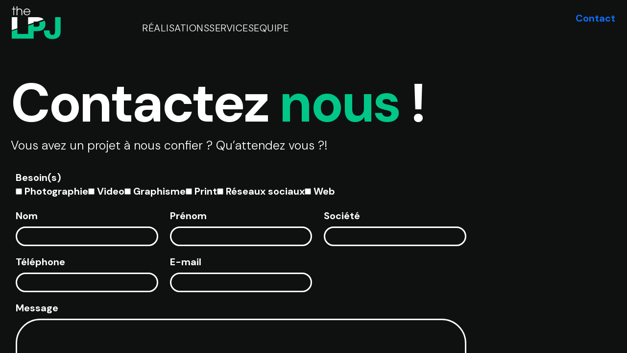

--- FILE ---
content_type: text/css
request_url: https://the-lpj.fr/wp-content/themes/bootscore-main/css/main.css?ver=202312271559
body_size: 58794
content:
@charset "UTF-8";
@import url("https://fonts.googleapis.com/css2?family=DM+Sans:wght@100;200;300;400;500;600;700;800;900;1000&display=swap");/*!
   * Bootstrap  v5.3.2 (https://getbootstrap.com/)
   * Copyright 2011-2023 The Bootstrap Authors
   * Licensed under MIT (https://github.com/twbs/bootstrap/blob/main/LICENSE)
   */:root,[data-bs-theme="light"]{--bs-blue: #0d6efd;--bs-indigo: #6610f2;--bs-purple: #6f42c1;--bs-pink: #d63384;--bs-red: #dc3545;--bs-orange: #fd7e14;--bs-yellow: #ffc107;--bs-green: #198754;--bs-teal: #20c997;--bs-cyan: #0dcaf0;--bs-black: #000;--bs-white: #fff;--bs-gray: #6c757d;--bs-gray-dark: #343a40;--bs-gray-100: #f8f9fa;--bs-gray-200: #e9ecef;--bs-gray-300: #dee2e6;--bs-gray-400: #ced4da;--bs-gray-500: #adb5bd;--bs-gray-600: #6c757d;--bs-gray-700: #495057;--bs-gray-800: #343a40;--bs-gray-900: #212529;--bs-primary: #0d6efd;--bs-secondary: #6c757d;--bs-success: #198754;--bs-info: #0dcaf0;--bs-warning: #ffc107;--bs-danger: #dc3545;--bs-light: #f8f9fa;--bs-dark: #212529;--bs-primary-rgb: 13, 110, 253;--bs-secondary-rgb: 108, 117, 125;--bs-success-rgb: 25, 135, 84;--bs-info-rgb: 13, 202, 240;--bs-warning-rgb: 255, 193, 7;--bs-danger-rgb: 220, 53, 69;--bs-light-rgb: 248, 249, 250;--bs-dark-rgb: 33, 37, 41;--bs-primary-text-emphasis: #052c65;--bs-secondary-text-emphasis: #2b2f32;--bs-success-text-emphasis: #0a3622;--bs-info-text-emphasis: #055160;--bs-warning-text-emphasis: #664d03;--bs-danger-text-emphasis: #58151c;--bs-light-text-emphasis: #495057;--bs-dark-text-emphasis: #495057;--bs-primary-bg-subtle: #cfe2ff;--bs-secondary-bg-subtle: #e2e3e5;--bs-success-bg-subtle: #d1e7dd;--bs-info-bg-subtle: #cff4fc;--bs-warning-bg-subtle: #fff3cd;--bs-danger-bg-subtle: #f8d7da;--bs-light-bg-subtle: #fcfcfd;--bs-dark-bg-subtle: #ced4da;--bs-primary-border-subtle: #9ec5fe;--bs-secondary-border-subtle: #c4c8cb;--bs-success-border-subtle: #a3cfbb;--bs-info-border-subtle: #9eeaf9;--bs-warning-border-subtle: #ffe69c;--bs-danger-border-subtle: #f1aeb5;--bs-light-border-subtle: #e9ecef;--bs-dark-border-subtle: #adb5bd;--bs-white-rgb: 255, 255, 255;--bs-black-rgb: 0, 0, 0;--bs-font-sans-serif: "DM Sans", sans-serif;--bs-font-monospace: SFMono-Regular, Menlo, Monaco, Consolas, "Liberation Mono", "Courier New", monospace;--bs-gradient: linear-gradient(180deg, rgba(255, 255, 255, 0.15), rgba(255, 255, 255, 0));--bs-body-font-family: "DM Sans", sans-serif;--bs-body-font-size:1rem;--bs-body-font-weight: 400;--bs-body-line-height: 1.5;--bs-body-color: #212529;--bs-body-color-rgb: 33, 37, 41;--bs-body-bg: #000;--bs-body-bg-rgb: 0, 0, 0;--bs-emphasis-color: #000;--bs-emphasis-color-rgb: 0, 0, 0;--bs-secondary-color: rgba(33, 37, 41, 0.75);--bs-secondary-color-rgb: 33, 37, 41;--bs-secondary-bg: #e9ecef;--bs-secondary-bg-rgb: 233, 236, 239;--bs-tertiary-color: rgba(33, 37, 41, 0.5);--bs-tertiary-color-rgb: 33, 37, 41;--bs-tertiary-bg: #f8f9fa;--bs-tertiary-bg-rgb: 248, 249, 250;--bs-heading-color: inherit;--bs-link-color: #0d6efd;--bs-link-color-rgb: 13, 110, 253;--bs-link-decoration: underline;--bs-link-hover-color: #0a58ca;--bs-link-hover-color-rgb: 10, 88, 202;--bs-code-color: #d63384;--bs-highlight-color: #212529;--bs-highlight-bg: #fff3cd;--bs-border-width: 1px;--bs-border-style: solid;--bs-border-color: #dee2e6;--bs-border-color-translucent: rgba(0, 0, 0, 0.175);--bs-border-radius: 0.375rem;--bs-border-radius-sm: 0.25rem;--bs-border-radius-lg: 0.5rem;--bs-border-radius-xl: 1rem;--bs-border-radius-xxl: 2rem;--bs-border-radius-2xl: var(--bs-border-radius-xxl);--bs-border-radius-pill: 50rem;--bs-box-shadow: 0 0.5rem 1rem rgba(0, 0, 0, 0.15);--bs-box-shadow-sm: 0 0.125rem 0.25rem rgba(0, 0, 0, 0.075);--bs-box-shadow-lg: 0 1rem 3rem rgba(0, 0, 0, 0.175);--bs-box-shadow-inset: inset 0 1px 2px rgba(0, 0, 0, 0.075);--bs-focus-ring-width: 0.25rem;--bs-focus-ring-opacity: 0.25;--bs-focus-ring-color: rgba(13, 110, 253, 0.25);--bs-form-valid-color: #198754;--bs-form-valid-border-color: #198754;--bs-form-invalid-color: #dc3545;--bs-form-invalid-border-color: #dc3545}[data-bs-theme="dark"]{color-scheme:dark;--bs-body-color: #dee2e6;--bs-body-color-rgb: 222, 226, 230;--bs-body-bg: #212529;--bs-body-bg-rgb: 33, 37, 41;--bs-emphasis-color: #fff;--bs-emphasis-color-rgb: 255, 255, 255;--bs-secondary-color: rgba(222, 226, 230, 0.75);--bs-secondary-color-rgb: 222, 226, 230;--bs-secondary-bg: #343a40;--bs-secondary-bg-rgb: 52, 58, 64;--bs-tertiary-color: rgba(222, 226, 230, 0.5);--bs-tertiary-color-rgb: 222, 226, 230;--bs-tertiary-bg: #2b3035;--bs-tertiary-bg-rgb: 43, 48, 53;--bs-primary-text-emphasis: #6ea8fe;--bs-secondary-text-emphasis: #a7acb1;--bs-success-text-emphasis: #75b798;--bs-info-text-emphasis: #6edff6;--bs-warning-text-emphasis: #ffda6a;--bs-danger-text-emphasis: #ea868f;--bs-light-text-emphasis: #f8f9fa;--bs-dark-text-emphasis: #dee2e6;--bs-primary-bg-subtle: #031633;--bs-secondary-bg-subtle: #161719;--bs-success-bg-subtle: #051b11;--bs-info-bg-subtle: #032830;--bs-warning-bg-subtle: #332701;--bs-danger-bg-subtle: #2c0b0e;--bs-light-bg-subtle: #343a40;--bs-dark-bg-subtle: #1a1d20;--bs-primary-border-subtle: #084298;--bs-secondary-border-subtle: #41464b;--bs-success-border-subtle: #0f5132;--bs-info-border-subtle: #087990;--bs-warning-border-subtle: #997404;--bs-danger-border-subtle: #842029;--bs-light-border-subtle: #495057;--bs-dark-border-subtle: #343a40;--bs-heading-color: inherit;--bs-link-color: #6ea8fe;--bs-link-hover-color: #8bb9fe;--bs-link-color-rgb: 110, 168, 254;--bs-link-hover-color-rgb: 139, 185, 254;--bs-code-color: #e685b5;--bs-highlight-color: #dee2e6;--bs-highlight-bg: #664d03;--bs-border-color: #495057;--bs-border-color-translucent: rgba(255, 255, 255, 0.15);--bs-form-valid-color: #75b798;--bs-form-valid-border-color: #75b798;--bs-form-invalid-color: #ea868f;--bs-form-invalid-border-color: #ea868f}*,*::before,*::after{box-sizing:border-box}@media (prefers-reduced-motion:no-preference){:root{scroll-behavior:smooth}}body{margin:0;font-family:var(--bs-body-font-family);font-size:var(--bs-body-font-size);font-weight:var(--bs-body-font-weight);line-height:var(--bs-body-line-height);color:var(--bs-body-color);text-align:var(--bs-body-text-align);background-color:#000;-webkit-text-size-adjust:100%;-webkit-tap-highlight-color:rgba(0, 0, 0, 0)}hr{margin:1rem 0;color:inherit;border:0;border-top:var(--bs-border-width) solid;opacity:0.25}h1,.h1,h2,.h2,h3,.h3,.elementor-4-blocs .ha-post-list-item .ha-post-list-content>*,.page-template-realisations .lcp_catlist li h2 a,.page-template-realisations .lcp_catlist li .h2 a,h4,.h4,h5,.h5,.woocommerce .card .woocommerce-loop-product__title,.woocommerce .partners .ha-post-list>li .woocommerce-loop-product__title,.partners .woocommerce .ha-post-list>li .woocommerce-loop-product__title,.woocommerce .page-template-realisations .realisations-filtres span .woocommerce-loop-product__title,.page-template-realisations .realisations-filtres .woocommerce span .woocommerce-loop-product__title,h6,.h6{margin-top:0;margin-bottom:0.5rem;font-weight:500;line-height:1.2;color:var(--bs-heading-color)}h1,.h1{font-size:calc(1.375rem + 1.5vw)}@media (min-width:1200px){h1,.h1{font-size:2.5rem}}h2,.h2{font-size:calc(1.325rem + 0.9vw)}@media (min-width:1200px){h2,.h2{font-size:2rem}}h3,.h3,.elementor-4-blocs .ha-post-list-item .ha-post-list-content>*,.page-template-realisations .lcp_catlist li h2 a,.page-template-realisations .lcp_catlist li .h2 a{font-size:calc(1.3rem + 0.6vw)}@media (min-width:1200px){h3,.h3,.elementor-4-blocs .ha-post-list-item .ha-post-list-content>*,.page-template-realisations .lcp_catlist li h2 a,.page-template-realisations .lcp_catlist li .h2 a{font-size:1.75rem}}h4,.h4{font-size:calc(1.275rem + 0.3vw)}@media (min-width:1200px){h4,.h4{font-size:1.5rem}}h5,.h5,.woocommerce .card .woocommerce-loop-product__title,.woocommerce .partners .ha-post-list>li .woocommerce-loop-product__title,.partners .woocommerce .ha-post-list>li .woocommerce-loop-product__title,.woocommerce .page-template-realisations .realisations-filtres span .woocommerce-loop-product__title,.page-template-realisations .realisations-filtres .woocommerce span .woocommerce-loop-product__title{font-size:1.25rem}h6,.h6{font-size:1rem}p{margin-top:0;margin-bottom:1rem}abbr[title]{text-decoration:underline dotted;cursor:help;text-decoration-skip-ink:none}address{margin-bottom:1rem;font-style:normal;line-height:inherit}ol,ul{padding-left:2rem}ol,ul,dl{margin-top:0;margin-bottom:1rem}ol ol,ul ul,ol ul,ul ol{margin-bottom:0}dt{font-weight:700}dd{margin-bottom:0.5rem;margin-left:0}blockquote{margin:0 0 1rem}b,strong{font-weight:bolder}small,.small{font-size:0.875em}mark,.mark{padding:0.1875em;color:var(--bs-highlight-color);background-color:var(--bs-highlight-bg)}sub,sup{position:relative;font-size:0.75em;line-height:0;vertical-align:baseline}sub{bottom:-0.25em}sup{top:-0.5em}a{color:rgba(var(--bs-link-color-rgb), var(--bs-link-opacity, 1));text-decoration:underline}a:hover{--bs-link-color-rgb: var(--bs-link-hover-color-rgb)}a:not([href]):not([class]),a:not([href]):not([class]):hover{color:inherit;text-decoration:none}pre,code,kbd,samp{font-family:var(--bs-font-monospace);font-size:1em}pre{display:block;margin-top:0;margin-bottom:1rem;overflow:auto;font-size:0.875em}pre code{font-size:inherit;color:inherit;word-break:normal}code{font-size:0.875em;color:var(--bs-code-color);word-wrap:break-word}a>code{color:inherit}kbd{padding:0.1875rem 0.375rem;font-size:0.875em;color:var(--bs-body-bg);background-color:var(--bs-body-color);border-radius:0.25rem}kbd kbd{padding:0;font-size:1em}figure{margin:0 0 1rem}img,svg{vertical-align:middle}table{caption-side:bottom;border-collapse:collapse}caption{padding-top:0.5rem;padding-bottom:0.5rem;color:var(--bs-secondary-color);text-align:left}th{text-align:inherit;text-align:-webkit-match-parent}thead,tbody,tfoot,tr,td,th{border-color:inherit;border-style:solid;border-width:0}label{display:inline-block}button{border-radius:0}button:focus:not(:focus-visible){outline:0}input,button,select,optgroup,textarea{margin:0;font-family:inherit;font-size:inherit;line-height:inherit}button,select{text-transform:none}[role="button"]{cursor:pointer}select{word-wrap:normal}select:disabled,.woocommerce .quantity select[max="1"]{opacity:1}[list]:not([type="date"]):not([type="datetime-local"]):not([type="month"]):not([type="week"]):not([type="time"])::-webkit-calendar-picker-indicator{display:none !important}button,[type="button"],[type="reset"],[type="submit"]{-webkit-appearance:button}button:not(:disabled),[type="button"]:not(:disabled),[type="reset"]:not(:disabled),[type="submit"]:not(:disabled){cursor:pointer}::-moz-focus-inner{padding:0;border-style:none}textarea{resize:vertical}fieldset{min-width:0;padding:0;margin:0;border:0}legend{float:left;width:100%;padding:0;margin-bottom:0.5rem;font-size:calc(1.275rem + 0.3vw);line-height:inherit}@media (min-width:1200px){legend{font-size:1.5rem}}legend+*{clear:left}::-webkit-datetime-edit-fields-wrapper,::-webkit-datetime-edit-text,::-webkit-datetime-edit-minute,::-webkit-datetime-edit-hour-field,::-webkit-datetime-edit-day-field,::-webkit-datetime-edit-month-field,::-webkit-datetime-edit-year-field{padding:0}::-webkit-inner-spin-button{height:auto}[type="search"]{-webkit-appearance:textfield;outline-offset:-2px}::-webkit-search-decoration{-webkit-appearance:none}::-webkit-color-swatch-wrapper{padding:0}::file-selector-button{font:inherit;-webkit-appearance:button}output{display:inline-block}iframe{border:0}summary{display:list-item;cursor:pointer}progress{vertical-align:baseline}[hidden]{display:none !important}.lead{font-size:1.25rem;font-weight:300}.display-1{font-size:calc(1.625rem + 4.5vw);font-weight:300;line-height:1.2}@media (min-width:1200px){.display-1{font-size:5rem}}.display-2{font-size:calc(1.575rem + 3.9vw);font-weight:300;line-height:1.2}@media (min-width:1200px){.display-2{font-size:4.5rem}}.display-3{font-size:calc(1.525rem + 3.3vw);font-weight:300;line-height:1.2}@media (min-width:1200px){.display-3{font-size:4rem}}.display-4{font-size:calc(1.475rem + 2.7vw);font-weight:300;line-height:1.2}@media (min-width:1200px){.display-4{font-size:3.5rem}}.display-5{font-size:calc(1.425rem + 2.1vw);font-weight:300;line-height:1.2}@media (min-width:1200px){.display-5{font-size:3rem}}.display-6{font-size:calc(1.375rem + 1.5vw);font-weight:300;line-height:1.2}@media (min-width:1200px){.display-6{font-size:2.5rem}}.list-unstyled{padding-left:0;list-style:none}.list-inline{padding-left:0;list-style:none}.list-inline-item{display:inline-block}.list-inline-item:not(:last-child){margin-right:0.5rem}.initialism{font-size:0.875em;text-transform:uppercase}.blockquote{margin-bottom:1rem;font-size:1.25rem}.blockquote>:last-child{margin-bottom:0}.blockquote-footer{margin-top:-1rem;margin-bottom:1rem;font-size:0.875em;color:#6c757d}.blockquote-footer::before{content:"— "}.img-fluid{max-width:100%;height:auto}.img-thumbnail{padding:0.25rem;background-color:var(--bs-body-bg);border:var(--bs-border-width) solid var(--bs-border-color);border-radius:var(--bs-border-radius);max-width:100%;height:auto}.figure{display:inline-block}.figure-img{margin-bottom:0.5rem;line-height:1}.figure-caption{font-size:0.875em;color:var(--bs-secondary-color)}.container,.container-fluid,.container-sm,.container-md,.container-lg,.container-xl,.container-xxl{--bs-gutter-x: 1.5rem;--bs-gutter-y: 0;width:100%;padding-right:calc(var(--bs-gutter-x) * .5);padding-left:calc(var(--bs-gutter-x) * .5);margin-right:auto;margin-left:auto}@media (min-width:576px){.container,.container-sm{max-width:540px}}@media (min-width:768px){.container,.container-sm,.container-md{max-width:720px}}@media (min-width:992px){.container,.container-sm,.container-md,.container-lg{max-width:1024px}}@media (min-width:1200px){.container,.container-sm,.container-md,.container-lg,.container-xl{max-width:1440px}}@media (min-width:1440px){.container,.container-sm,.container-md,.container-lg,.container-xl,.container-xxl{max-width:1690px}}:root{--bs-breakpoint-xs: 0;--bs-breakpoint-sm: 576px;--bs-breakpoint-md: 768px;--bs-breakpoint-lg: 992px;--bs-breakpoint-xl: 1200px;--bs-breakpoint-xxl: 1440px}.row{--bs-gutter-x: 1.5rem;--bs-gutter-y: 0;display:flex;flex-wrap:wrap;margin-top:calc(-1 * var(--bs-gutter-y));margin-right:calc(-.5 * var(--bs-gutter-x));margin-left:calc(-.5 * var(--bs-gutter-x))}.row>*{flex-shrink:0;width:100%;max-width:100%;padding-right:calc(var(--bs-gutter-x) * .5);padding-left:calc(var(--bs-gutter-x) * .5);margin-top:var(--bs-gutter-y)}.col{flex:1 0 0%}.row-cols-auto>*{flex:0 0 auto;width:auto}.row-cols-1>*{flex:0 0 auto;width:100%}.row-cols-2>*{flex:0 0 auto;width:50%}.row-cols-3>*{flex:0 0 auto;width:33.33333333%}.row-cols-4>*{flex:0 0 auto;width:25%}.row-cols-5>*{flex:0 0 auto;width:20%}.row-cols-6>*{flex:0 0 auto;width:16.66666667%}.col-auto{flex:0 0 auto;width:auto}.col-1{flex:0 0 auto;width:8.33333333%}.col-2{flex:0 0 auto;width:16.66666667%}.col-3{flex:0 0 auto;width:25%}.col-4{flex:0 0 auto;width:33.33333333%}.col-5{flex:0 0 auto;width:41.66666667%}.col-6{flex:0 0 auto;width:50%}.col-7{flex:0 0 auto;width:58.33333333%}.col-8{flex:0 0 auto;width:66.66666667%}.col-9{flex:0 0 auto;width:75%}.col-10{flex:0 0 auto;width:83.33333333%}.col-11{flex:0 0 auto;width:91.66666667%}.col-12{flex:0 0 auto;width:100%}.offset-1{margin-left:8.33333333%}.offset-2{margin-left:16.66666667%}.offset-3{margin-left:25%}.offset-4{margin-left:33.33333333%}.offset-5{margin-left:41.66666667%}.offset-6{margin-left:50%}.offset-7{margin-left:58.33333333%}.offset-8{margin-left:66.66666667%}.offset-9{margin-left:75%}.offset-10{margin-left:83.33333333%}.offset-11{margin-left:91.66666667%}.g-0,.gx-0{--bs-gutter-x: 0}.g-0,.gy-0{--bs-gutter-y: 0}.g-1,.gx-1{--bs-gutter-x: 0.25rem}.g-1,.gy-1{--bs-gutter-y: 0.25rem}.g-2,.gx-2{--bs-gutter-x: 0.5rem}.g-2,.gy-2{--bs-gutter-y: 0.5rem}.g-3,.gx-3{--bs-gutter-x: 1rem}.g-3,.gy-3{--bs-gutter-y: 1rem}.g-4,.gx-4{--bs-gutter-x: 1.5rem}.g-4,.gy-4{--bs-gutter-y: 1.5rem}.g-5,.gx-5{--bs-gutter-x: 3rem}.g-5,.gy-5{--bs-gutter-y: 3rem}@media (min-width:576px){.col-sm{flex:1 0 0%}.row-cols-sm-auto>*{flex:0 0 auto;width:auto}.row-cols-sm-1>*{flex:0 0 auto;width:100%}.row-cols-sm-2>*{flex:0 0 auto;width:50%}.row-cols-sm-3>*{flex:0 0 auto;width:33.33333333%}.row-cols-sm-4>*{flex:0 0 auto;width:25%}.row-cols-sm-5>*{flex:0 0 auto;width:20%}.row-cols-sm-6>*{flex:0 0 auto;width:16.66666667%}.col-sm-auto{flex:0 0 auto;width:auto}.col-sm-1{flex:0 0 auto;width:8.33333333%}.col-sm-2{flex:0 0 auto;width:16.66666667%}.col-sm-3{flex:0 0 auto;width:25%}.col-sm-4{flex:0 0 auto;width:33.33333333%}.col-sm-5{flex:0 0 auto;width:41.66666667%}.col-sm-6{flex:0 0 auto;width:50%}.col-sm-7{flex:0 0 auto;width:58.33333333%}.col-sm-8{flex:0 0 auto;width:66.66666667%}.col-sm-9{flex:0 0 auto;width:75%}.col-sm-10{flex:0 0 auto;width:83.33333333%}.col-sm-11{flex:0 0 auto;width:91.66666667%}.col-sm-12{flex:0 0 auto;width:100%}.offset-sm-0{margin-left:0}.offset-sm-1{margin-left:8.33333333%}.offset-sm-2{margin-left:16.66666667%}.offset-sm-3{margin-left:25%}.offset-sm-4{margin-left:33.33333333%}.offset-sm-5{margin-left:41.66666667%}.offset-sm-6{margin-left:50%}.offset-sm-7{margin-left:58.33333333%}.offset-sm-8{margin-left:66.66666667%}.offset-sm-9{margin-left:75%}.offset-sm-10{margin-left:83.33333333%}.offset-sm-11{margin-left:91.66666667%}.g-sm-0,.gx-sm-0{--bs-gutter-x: 0}.g-sm-0,.gy-sm-0{--bs-gutter-y: 0}.g-sm-1,.gx-sm-1{--bs-gutter-x: 0.25rem}.g-sm-1,.gy-sm-1{--bs-gutter-y: 0.25rem}.g-sm-2,.gx-sm-2{--bs-gutter-x: 0.5rem}.g-sm-2,.gy-sm-2{--bs-gutter-y: 0.5rem}.g-sm-3,.gx-sm-3{--bs-gutter-x: 1rem}.g-sm-3,.gy-sm-3{--bs-gutter-y: 1rem}.g-sm-4,.gx-sm-4{--bs-gutter-x: 1.5rem}.g-sm-4,.gy-sm-4{--bs-gutter-y: 1.5rem}.g-sm-5,.gx-sm-5{--bs-gutter-x: 3rem}.g-sm-5,.gy-sm-5{--bs-gutter-y: 3rem}}@media (min-width:768px){.col-md{flex:1 0 0%}.row-cols-md-auto>*{flex:0 0 auto;width:auto}.row-cols-md-1>*{flex:0 0 auto;width:100%}.row-cols-md-2>*{flex:0 0 auto;width:50%}.row-cols-md-3>*{flex:0 0 auto;width:33.33333333%}.row-cols-md-4>*{flex:0 0 auto;width:25%}.row-cols-md-5>*{flex:0 0 auto;width:20%}.row-cols-md-6>*{flex:0 0 auto;width:16.66666667%}.col-md-auto{flex:0 0 auto;width:auto}.col-md-1{flex:0 0 auto;width:8.33333333%}.col-md-2{flex:0 0 auto;width:16.66666667%}.col-md-3{flex:0 0 auto;width:25%}.col-md-4{flex:0 0 auto;width:33.33333333%}.col-md-5{flex:0 0 auto;width:41.66666667%}.col-md-6{flex:0 0 auto;width:50%}.col-md-7{flex:0 0 auto;width:58.33333333%}.col-md-8{flex:0 0 auto;width:66.66666667%}.col-md-9{flex:0 0 auto;width:75%}.col-md-10{flex:0 0 auto;width:83.33333333%}.col-md-11{flex:0 0 auto;width:91.66666667%}.col-md-12{flex:0 0 auto;width:100%}.offset-md-0{margin-left:0}.offset-md-1{margin-left:8.33333333%}.offset-md-2{margin-left:16.66666667%}.offset-md-3{margin-left:25%}.offset-md-4{margin-left:33.33333333%}.offset-md-5{margin-left:41.66666667%}.offset-md-6{margin-left:50%}.offset-md-7{margin-left:58.33333333%}.offset-md-8{margin-left:66.66666667%}.offset-md-9{margin-left:75%}.offset-md-10{margin-left:83.33333333%}.offset-md-11{margin-left:91.66666667%}.g-md-0,.gx-md-0{--bs-gutter-x: 0}.g-md-0,.gy-md-0{--bs-gutter-y: 0}.g-md-1,.gx-md-1{--bs-gutter-x: 0.25rem}.g-md-1,.gy-md-1{--bs-gutter-y: 0.25rem}.g-md-2,.gx-md-2{--bs-gutter-x: 0.5rem}.g-md-2,.gy-md-2{--bs-gutter-y: 0.5rem}.g-md-3,.gx-md-3{--bs-gutter-x: 1rem}.g-md-3,.gy-md-3{--bs-gutter-y: 1rem}.g-md-4,.gx-md-4{--bs-gutter-x: 1.5rem}.g-md-4,.gy-md-4{--bs-gutter-y: 1.5rem}.g-md-5,.gx-md-5{--bs-gutter-x: 3rem}.g-md-5,.gy-md-5{--bs-gutter-y: 3rem}}@media (min-width:992px){.col-lg{flex:1 0 0%}.row-cols-lg-auto>*{flex:0 0 auto;width:auto}.row-cols-lg-1>*{flex:0 0 auto;width:100%}.row-cols-lg-2>*{flex:0 0 auto;width:50%}.row-cols-lg-3>*{flex:0 0 auto;width:33.33333333%}.row-cols-lg-4>*{flex:0 0 auto;width:25%}.row-cols-lg-5>*{flex:0 0 auto;width:20%}.row-cols-lg-6>*{flex:0 0 auto;width:16.66666667%}.col-lg-auto{flex:0 0 auto;width:auto}.col-lg-1{flex:0 0 auto;width:8.33333333%}.col-lg-2{flex:0 0 auto;width:16.66666667%}.col-lg-3{flex:0 0 auto;width:25%}.col-lg-4{flex:0 0 auto;width:33.33333333%}.col-lg-5{flex:0 0 auto;width:41.66666667%}.col-lg-6{flex:0 0 auto;width:50%}.col-lg-7{flex:0 0 auto;width:58.33333333%}.col-lg-8{flex:0 0 auto;width:66.66666667%}.col-lg-9{flex:0 0 auto;width:75%}.col-lg-10{flex:0 0 auto;width:83.33333333%}.col-lg-11{flex:0 0 auto;width:91.66666667%}.col-lg-12{flex:0 0 auto;width:100%}.offset-lg-0{margin-left:0}.offset-lg-1{margin-left:8.33333333%}.offset-lg-2{margin-left:16.66666667%}.offset-lg-3{margin-left:25%}.offset-lg-4{margin-left:33.33333333%}.offset-lg-5{margin-left:41.66666667%}.offset-lg-6{margin-left:50%}.offset-lg-7{margin-left:58.33333333%}.offset-lg-8{margin-left:66.66666667%}.offset-lg-9{margin-left:75%}.offset-lg-10{margin-left:83.33333333%}.offset-lg-11{margin-left:91.66666667%}.g-lg-0,.gx-lg-0{--bs-gutter-x: 0}.g-lg-0,.gy-lg-0{--bs-gutter-y: 0}.g-lg-1,.gx-lg-1{--bs-gutter-x: 0.25rem}.g-lg-1,.gy-lg-1{--bs-gutter-y: 0.25rem}.g-lg-2,.gx-lg-2{--bs-gutter-x: 0.5rem}.g-lg-2,.gy-lg-2{--bs-gutter-y: 0.5rem}.g-lg-3,.gx-lg-3{--bs-gutter-x: 1rem}.g-lg-3,.gy-lg-3{--bs-gutter-y: 1rem}.g-lg-4,.gx-lg-4{--bs-gutter-x: 1.5rem}.g-lg-4,.gy-lg-4{--bs-gutter-y: 1.5rem}.g-lg-5,.gx-lg-5{--bs-gutter-x: 3rem}.g-lg-5,.gy-lg-5{--bs-gutter-y: 3rem}}@media (min-width:1200px){.col-xl{flex:1 0 0%}.row-cols-xl-auto>*{flex:0 0 auto;width:auto}.row-cols-xl-1>*{flex:0 0 auto;width:100%}.row-cols-xl-2>*{flex:0 0 auto;width:50%}.row-cols-xl-3>*{flex:0 0 auto;width:33.33333333%}.row-cols-xl-4>*{flex:0 0 auto;width:25%}.row-cols-xl-5>*{flex:0 0 auto;width:20%}.row-cols-xl-6>*{flex:0 0 auto;width:16.66666667%}.col-xl-auto{flex:0 0 auto;width:auto}.col-xl-1{flex:0 0 auto;width:8.33333333%}.col-xl-2{flex:0 0 auto;width:16.66666667%}.col-xl-3{flex:0 0 auto;width:25%}.col-xl-4{flex:0 0 auto;width:33.33333333%}.col-xl-5{flex:0 0 auto;width:41.66666667%}.col-xl-6{flex:0 0 auto;width:50%}.col-xl-7{flex:0 0 auto;width:58.33333333%}.col-xl-8{flex:0 0 auto;width:66.66666667%}.col-xl-9{flex:0 0 auto;width:75%}.col-xl-10{flex:0 0 auto;width:83.33333333%}.col-xl-11{flex:0 0 auto;width:91.66666667%}.col-xl-12{flex:0 0 auto;width:100%}.offset-xl-0{margin-left:0}.offset-xl-1{margin-left:8.33333333%}.offset-xl-2{margin-left:16.66666667%}.offset-xl-3{margin-left:25%}.offset-xl-4{margin-left:33.33333333%}.offset-xl-5{margin-left:41.66666667%}.offset-xl-6{margin-left:50%}.offset-xl-7{margin-left:58.33333333%}.offset-xl-8{margin-left:66.66666667%}.offset-xl-9{margin-left:75%}.offset-xl-10{margin-left:83.33333333%}.offset-xl-11{margin-left:91.66666667%}.g-xl-0,.gx-xl-0{--bs-gutter-x: 0}.g-xl-0,.gy-xl-0{--bs-gutter-y: 0}.g-xl-1,.gx-xl-1{--bs-gutter-x: 0.25rem}.g-xl-1,.gy-xl-1{--bs-gutter-y: 0.25rem}.g-xl-2,.gx-xl-2{--bs-gutter-x: 0.5rem}.g-xl-2,.gy-xl-2{--bs-gutter-y: 0.5rem}.g-xl-3,.gx-xl-3{--bs-gutter-x: 1rem}.g-xl-3,.gy-xl-3{--bs-gutter-y: 1rem}.g-xl-4,.gx-xl-4{--bs-gutter-x: 1.5rem}.g-xl-4,.gy-xl-4{--bs-gutter-y: 1.5rem}.g-xl-5,.gx-xl-5{--bs-gutter-x: 3rem}.g-xl-5,.gy-xl-5{--bs-gutter-y: 3rem}}@media (min-width:1440px){.col-xxl{flex:1 0 0%}.row-cols-xxl-auto>*{flex:0 0 auto;width:auto}.row-cols-xxl-1>*{flex:0 0 auto;width:100%}.row-cols-xxl-2>*{flex:0 0 auto;width:50%}.row-cols-xxl-3>*{flex:0 0 auto;width:33.33333333%}.row-cols-xxl-4>*{flex:0 0 auto;width:25%}.row-cols-xxl-5>*{flex:0 0 auto;width:20%}.row-cols-xxl-6>*{flex:0 0 auto;width:16.66666667%}.col-xxl-auto{flex:0 0 auto;width:auto}.col-xxl-1{flex:0 0 auto;width:8.33333333%}.col-xxl-2{flex:0 0 auto;width:16.66666667%}.col-xxl-3{flex:0 0 auto;width:25%}.col-xxl-4{flex:0 0 auto;width:33.33333333%}.col-xxl-5{flex:0 0 auto;width:41.66666667%}.col-xxl-6{flex:0 0 auto;width:50%}.col-xxl-7{flex:0 0 auto;width:58.33333333%}.col-xxl-8{flex:0 0 auto;width:66.66666667%}.col-xxl-9{flex:0 0 auto;width:75%}.col-xxl-10{flex:0 0 auto;width:83.33333333%}.col-xxl-11{flex:0 0 auto;width:91.66666667%}.col-xxl-12{flex:0 0 auto;width:100%}.offset-xxl-0{margin-left:0}.offset-xxl-1{margin-left:8.33333333%}.offset-xxl-2{margin-left:16.66666667%}.offset-xxl-3{margin-left:25%}.offset-xxl-4{margin-left:33.33333333%}.offset-xxl-5{margin-left:41.66666667%}.offset-xxl-6{margin-left:50%}.offset-xxl-7{margin-left:58.33333333%}.offset-xxl-8{margin-left:66.66666667%}.offset-xxl-9{margin-left:75%}.offset-xxl-10{margin-left:83.33333333%}.offset-xxl-11{margin-left:91.66666667%}.g-xxl-0,.gx-xxl-0{--bs-gutter-x: 0}.g-xxl-0,.gy-xxl-0{--bs-gutter-y: 0}.g-xxl-1,.gx-xxl-1{--bs-gutter-x: 0.25rem}.g-xxl-1,.gy-xxl-1{--bs-gutter-y: 0.25rem}.g-xxl-2,.gx-xxl-2{--bs-gutter-x: 0.5rem}.g-xxl-2,.gy-xxl-2{--bs-gutter-y: 0.5rem}.g-xxl-3,.gx-xxl-3{--bs-gutter-x: 1rem}.g-xxl-3,.gy-xxl-3{--bs-gutter-y: 1rem}.g-xxl-4,.gx-xxl-4{--bs-gutter-x: 1.5rem}.g-xxl-4,.gy-xxl-4{--bs-gutter-y: 1.5rem}.g-xxl-5,.gx-xxl-5{--bs-gutter-x: 3rem}.g-xxl-5,.gy-xxl-5{--bs-gutter-y: 3rem}}.table{--bs-table-color-type: initial;--bs-table-bg-type: initial;--bs-table-color-state: initial;--bs-table-bg-state: initial;--bs-table-color: var(--bs-emphasis-color);--bs-table-bg: var(--bs-body-bg);--bs-table-border-color: var(--bs-border-color);--bs-table-accent-bg: transparent;--bs-table-striped-color: var(--bs-emphasis-color);--bs-table-striped-bg: rgba(var(--bs-emphasis-color-rgb), 0.05);--bs-table-active-color: var(--bs-emphasis-color);--bs-table-active-bg: rgba(var(--bs-emphasis-color-rgb), 0.1);--bs-table-hover-color: var(--bs-emphasis-color);--bs-table-hover-bg: rgba(var(--bs-emphasis-color-rgb), 0.075);width:100%;margin-bottom:1rem;vertical-align:top;border-color:var(--bs-table-border-color)}.table>:not(caption)>*>*{padding:0.5rem 0.5rem;color:var(--bs-table-color-state, var(--bs-table-color-type, var(--bs-table-color)));background-color:var(--bs-table-bg);border-bottom-width:var(--bs-border-width);box-shadow:inset 0 0 0 9999px var(--bs-table-bg-state, var(--bs-table-bg-type, var(--bs-table-accent-bg)))}.table>tbody{vertical-align:inherit}.table>thead{vertical-align:bottom}.table-group-divider{border-top:calc(var(--bs-border-width) * 2) solid currentcolor}.caption-top{caption-side:top}.table-sm>:not(caption)>*>*{padding:0.25rem 0.25rem}.table-bordered>:not(caption)>*{border-width:var(--bs-border-width) 0}.table-bordered>:not(caption)>*>*{border-width:0 var(--bs-border-width)}.table-borderless>:not(caption)>*>*{border-bottom-width:0}.table-borderless>:not(:first-child){border-top-width:0}.table-striped>tbody>tr:nth-of-type(odd)>*{--bs-table-color-type: var(--bs-table-striped-color);--bs-table-bg-type: var(--bs-table-striped-bg)}.table-striped-columns>:not(caption)>tr>:nth-child(even){--bs-table-color-type: var(--bs-table-striped-color);--bs-table-bg-type: var(--bs-table-striped-bg)}.table-active{--bs-table-color-state: var(--bs-table-active-color);--bs-table-bg-state: var(--bs-table-active-bg)}.table-hover>tbody>tr:hover>*{--bs-table-color-state: var(--bs-table-hover-color);--bs-table-bg-state: var(--bs-table-hover-bg)}.table-primary{--bs-table-color: #000;--bs-table-bg: #cfe2ff;--bs-table-border-color: #a6b5cc;--bs-table-striped-bg: #c5d7f2;--bs-table-striped-color: #000;--bs-table-active-bg: #bacbe6;--bs-table-active-color: #000;--bs-table-hover-bg: #bfd1ec;--bs-table-hover-color: #000;color:var(--bs-table-color);border-color:var(--bs-table-border-color)}.table-secondary{--bs-table-color: #000;--bs-table-bg: #e2e3e5;--bs-table-border-color: #b5b6b7;--bs-table-striped-bg: #d7d8da;--bs-table-striped-color: #000;--bs-table-active-bg: #cbccce;--bs-table-active-color: #000;--bs-table-hover-bg: #d1d2d4;--bs-table-hover-color: #000;color:var(--bs-table-color);border-color:var(--bs-table-border-color)}.table-success{--bs-table-color: #000;--bs-table-bg: #d1e7dd;--bs-table-border-color: #a7b9b1;--bs-table-striped-bg: #c7dbd2;--bs-table-striped-color: #000;--bs-table-active-bg: #bcd0c7;--bs-table-active-color: #000;--bs-table-hover-bg: #c1d6cc;--bs-table-hover-color: #000;color:var(--bs-table-color);border-color:var(--bs-table-border-color)}.table-info{--bs-table-color: #000;--bs-table-bg: #cff4fc;--bs-table-border-color: #a6c3ca;--bs-table-striped-bg: #c5e8ef;--bs-table-striped-color: #000;--bs-table-active-bg: #badce3;--bs-table-active-color: #000;--bs-table-hover-bg: #bfe2e9;--bs-table-hover-color: #000;color:var(--bs-table-color);border-color:var(--bs-table-border-color)}.table-warning{--bs-table-color: #000;--bs-table-bg: #fff3cd;--bs-table-border-color: #ccc2a4;--bs-table-striped-bg: #f2e7c3;--bs-table-striped-color: #000;--bs-table-active-bg: #e6dbb9;--bs-table-active-color: #000;--bs-table-hover-bg: #ece1be;--bs-table-hover-color: #000;color:var(--bs-table-color);border-color:var(--bs-table-border-color)}.table-danger{--bs-table-color: #000;--bs-table-bg: #f8d7da;--bs-table-border-color: #c6acae;--bs-table-striped-bg: #eccccf;--bs-table-striped-color: #000;--bs-table-active-bg: #dfc2c4;--bs-table-active-color: #000;--bs-table-hover-bg: #e5c7ca;--bs-table-hover-color: #000;color:var(--bs-table-color);border-color:var(--bs-table-border-color)}.table-light{--bs-table-color: #000;--bs-table-bg: #f8f9fa;--bs-table-border-color: #c6c7c8;--bs-table-striped-bg: #ecedee;--bs-table-striped-color: #000;--bs-table-active-bg: #dfe0e1;--bs-table-active-color: #000;--bs-table-hover-bg: #e5e6e7;--bs-table-hover-color: #000;color:var(--bs-table-color);border-color:var(--bs-table-border-color)}.table-dark{--bs-table-color: #fff;--bs-table-bg: #212529;--bs-table-border-color: #4d5154;--bs-table-striped-bg: #2c3034;--bs-table-striped-color: #fff;--bs-table-active-bg: #373b3e;--bs-table-active-color: #fff;--bs-table-hover-bg: #323539;--bs-table-hover-color: #fff;color:var(--bs-table-color);border-color:var(--bs-table-border-color)}.table-responsive{overflow-x:auto;-webkit-overflow-scrolling:touch}@media (max-width:575.98px){.table-responsive-sm{overflow-x:auto;-webkit-overflow-scrolling:touch}}@media (max-width:767.98px){.table-responsive-md{overflow-x:auto;-webkit-overflow-scrolling:touch}}@media (max-width:991.98px){.table-responsive-lg{overflow-x:auto;-webkit-overflow-scrolling:touch}}@media (max-width:1199.98px){.table-responsive-xl{overflow-x:auto;-webkit-overflow-scrolling:touch}}@media (max-width:1439.98px){.table-responsive-xxl{overflow-x:auto;-webkit-overflow-scrolling:touch}}.form-label{margin-bottom:0.5rem}.col-form-label{padding-top:calc(0.375rem + var(--bs-border-width));padding-bottom:calc(0.375rem + var(--bs-border-width));margin-bottom:0;font-size:inherit;line-height:1.5}.col-form-label-lg{padding-top:calc(0.5rem + var(--bs-border-width));padding-bottom:calc(0.5rem + var(--bs-border-width));font-size:1.25rem}.col-form-label-sm{padding-top:calc(0.25rem + var(--bs-border-width));padding-bottom:calc(0.25rem + var(--bs-border-width));font-size:0.875rem}.form-text{margin-top:0.25rem;font-size:0.875em;color:var(--bs-secondary-color)}.form-control,.woocommerce-cart .coupon input,.woocommerce form .form-row textarea,.woocommerce form .form-row input.input-text,.woocommerce form .form-row .form-row textarea,.woocommerce .qty{display:block;width:100%;padding:0.375rem 0.75rem;font-size:1rem;font-weight:400;line-height:1.5;color:var(--bs-body-color);appearance:none;background-color:var(--bs-body-bg);background-clip:padding-box;border:var(--bs-border-width) solid var(--bs-border-color);border-radius:var(--bs-border-radius);transition:border-color 0.15s ease-in-out, box-shadow 0.15s ease-in-out}@media (prefers-reduced-motion:reduce){.form-control,.woocommerce-cart .coupon input,.woocommerce form .form-row textarea,.woocommerce form .form-row input.input-text,.woocommerce form .form-row .form-row textarea,.woocommerce .qty{transition:none}}.form-control[type="file"],.woocommerce-cart .coupon input[type="file"],.woocommerce form .form-row textarea[type="file"],.woocommerce form .form-row input.input-text[type="file"],.woocommerce form .form-row .form-row textarea[type="file"],.woocommerce .qty[type="file"]{overflow:hidden}.form-control[type="file"]:not(:disabled):not([readonly]),.woocommerce-cart .coupon input[type="file"]:not(:disabled):not([readonly]),.woocommerce form .form-row textarea[type="file"]:not(:disabled):not([readonly]),.woocommerce form .form-row input.input-text[type="file"]:not(:disabled):not([readonly]),.woocommerce form .form-row .form-row textarea[type="file"]:not(:disabled):not([readonly]),.woocommerce .qty[type="file"]:not(:disabled):not([readonly]){cursor:pointer}.form-control:focus,.woocommerce-cart .coupon input:focus,.woocommerce form .form-row textarea:focus,.woocommerce form .form-row input.input-text:focus,.woocommerce form .form-row .form-row textarea:focus,.woocommerce .qty:focus{color:var(--bs-body-color);background-color:var(--bs-body-bg);border-color:#86b7fe;outline:0;box-shadow:0 0 0 0.25rem rgba(13, 110, 253, 0.25)}.form-control::-webkit-date-and-time-value,.woocommerce-cart .coupon input::-webkit-date-and-time-value,.woocommerce form .form-row textarea::-webkit-date-and-time-value,.woocommerce form .form-row input.input-text::-webkit-date-and-time-value,.woocommerce form .form-row .form-row textarea::-webkit-date-and-time-value,.woocommerce .qty::-webkit-date-and-time-value{min-width:85px;height:1.5em;margin:0}.form-control::-webkit-datetime-edit,.woocommerce-cart .coupon input::-webkit-datetime-edit,.woocommerce form .form-row textarea::-webkit-datetime-edit,.woocommerce form .form-row input.input-text::-webkit-datetime-edit,.woocommerce form .form-row .form-row textarea::-webkit-datetime-edit,.woocommerce .qty::-webkit-datetime-edit{display:block;padding:0}.form-control::placeholder,.woocommerce-cart .coupon input::placeholder,.woocommerce form .form-row textarea::placeholder,.woocommerce form .form-row input.input-text::placeholder,.woocommerce form .form-row .form-row textarea::placeholder,.woocommerce .qty::placeholder{color:var(--bs-secondary-color);opacity:1}.form-control:disabled,.woocommerce-cart .coupon input:disabled,.woocommerce-cart .coupon .woocommerce .quantity input[max="1"],.woocommerce .quantity .woocommerce-cart .coupon input[max="1"],.woocommerce form .form-row textarea:disabled,.woocommerce form .form-row .quantity textarea[max="1"],.woocommerce .quantity form .form-row textarea[max="1"],.woocommerce form .form-row input.input-text:disabled,.woocommerce form .form-row .quantity input.input-text[max="1"],.woocommerce .quantity form .form-row input.input-text[max="1"],.woocommerce form .form-row .form-row textarea:disabled,.woocommerce form .form-row .form-row .quantity textarea[max="1"],.woocommerce .quantity form .form-row .form-row textarea[max="1"],.woocommerce .qty:disabled,.woocommerce .quantity .qty[max="1"],.woocommerce .quantity .form-control[max="1"]{background-color:var(--bs-secondary-bg);opacity:1}.form-control::file-selector-button,.woocommerce-cart .coupon input::file-selector-button,.woocommerce form .form-row textarea::file-selector-button,.woocommerce form .form-row input.input-text::file-selector-button,.woocommerce form .form-row .form-row textarea::file-selector-button,.woocommerce .qty::file-selector-button{padding:0.375rem 0.75rem;margin:-0.375rem -0.75rem;margin-inline-end:0.75rem;color:var(--bs-body-color);background-color:var(--bs-tertiary-bg);pointer-events:none;border-color:inherit;border-style:solid;border-width:0;border-inline-end-width:var(--bs-border-width);border-radius:0;transition:color 0.15s ease-in-out, background-color 0.15s ease-in-out, border-color 0.15s ease-in-out, box-shadow 0.15s ease-in-out}@media (prefers-reduced-motion:reduce){.form-control::file-selector-button,.woocommerce-cart .coupon input::file-selector-button,.woocommerce form .form-row textarea::file-selector-button,.woocommerce form .form-row input.input-text::file-selector-button,.woocommerce form .form-row .form-row textarea::file-selector-button,.woocommerce .qty::file-selector-button{transition:none}}.form-control:hover:not(:disabled):not([readonly])::file-selector-button,.woocommerce-cart .coupon input:hover:not(:disabled):not([readonly])::file-selector-button,.woocommerce form .form-row textarea:hover:not(:disabled):not([readonly])::file-selector-button,.woocommerce form .form-row input.input-text:hover:not(:disabled):not([readonly])::file-selector-button,.woocommerce form .form-row .form-row textarea:hover:not(:disabled):not([readonly])::file-selector-button,.woocommerce .qty:hover:not(:disabled):not([readonly])::file-selector-button{background-color:var(--bs-secondary-bg)}.form-control-plaintext{display:block;width:100%;padding:0.375rem 0;margin-bottom:0;line-height:1.5;color:var(--bs-body-color);background-color:transparent;border:solid transparent;border-width:var(--bs-border-width) 0}.form-control-plaintext:focus{outline:0}.form-control-plaintext.form-control-sm,.form-control-plaintext.form-control-lg{padding-right:0;padding-left:0}.form-control-sm{min-height:calc(1.5em + 0.5rem + calc(var(--bs-border-width) * 2));padding:0.25rem 0.5rem;font-size:0.875rem;border-radius:var(--bs-border-radius-sm)}.form-control-sm::file-selector-button{padding:0.25rem 0.5rem;margin:-0.25rem -0.5rem;margin-inline-end:0.5rem}.form-control-lg{min-height:calc(1.5em + 1rem + calc(var(--bs-border-width) * 2));padding:0.5rem 1rem;font-size:1.25rem;border-radius:var(--bs-border-radius-lg)}.form-control-lg::file-selector-button{padding:0.5rem 1rem;margin:-0.5rem -1rem;margin-inline-end:1rem}textarea.form-control,.woocommerce form .form-row textarea,.woocommerce form .form-row .form-row textarea,.woocommerce textarea.qty{min-height:calc(1.5em + 0.75rem + calc(var(--bs-border-width) * 2))}textarea.form-control-sm{min-height:calc(1.5em + 0.5rem + calc(var(--bs-border-width) * 2))}textarea.form-control-lg{min-height:calc(1.5em + 1rem + calc(var(--bs-border-width) * 2))}.form-control-color{width:3rem;height:calc(1.5em + 0.75rem + calc(var(--bs-border-width) * 2));padding:0.375rem}.form-control-color:not(:disabled):not([readonly]){cursor:pointer}.form-control-color::-moz-color-swatch{border:0 !important;border-radius:var(--bs-border-radius)}.form-control-color::-webkit-color-swatch{border:0 !important;border-radius:var(--bs-border-radius)}.form-control-color.form-control-sm{height:calc(1.5em + 0.5rem + calc(var(--bs-border-width) * 2))}.form-control-color.form-control-lg{height:calc(1.5em + 1rem + calc(var(--bs-border-width) * 2))}.form-select,select{--bs-form-select-bg-img: url("data:image/svg+xml,%3csvg xmlns='http://www.w3.org/2000/svg' viewBox='0 0 16 16'%3e%3cpath fill='none' stroke='%23343a40' stroke-linecap='round' stroke-linejoin='round' stroke-width='2' d='m2 5 6 6 6-6'/%3e%3c/svg%3e");display:block;width:100%;padding:0.375rem 2.25rem 0.375rem 0.75rem;font-size:1rem;font-weight:400;line-height:1.5;color:var(--bs-body-color);appearance:none;background-color:var(--bs-body-bg);background-image:var(--bs-form-select-bg-img), var(--bs-form-select-bg-icon, none);background-repeat:no-repeat;background-position:right 0.75rem center;background-size:16px 12px;border:var(--bs-border-width) solid var(--bs-border-color);border-radius:var(--bs-border-radius);transition:border-color 0.15s ease-in-out, box-shadow 0.15s ease-in-out}@media (prefers-reduced-motion:reduce){.form-select,select{transition:none}}.form-select:focus,select:focus{border-color:#86b7fe;outline:0;box-shadow:0 0 0 0.25rem rgba(13, 110, 253, 0.25)}.form-select[multiple],select[multiple],.form-select[size]:not([size="1"]),select[size]:not([size="1"]){padding-right:0.75rem;background-image:none}.form-select:disabled,select:disabled,.woocommerce .quantity select[max="1"],.woocommerce .quantity .form-select[max="1"]{background-color:var(--bs-secondary-bg)}.form-select:-moz-focusring,select:-moz-focusring{color:transparent;text-shadow:0 0 0 var(--bs-body-color)}.form-select-sm{padding-top:0.25rem;padding-bottom:0.25rem;padding-left:0.5rem;font-size:0.875rem;border-radius:var(--bs-border-radius-sm)}.form-select-lg{padding-top:0.5rem;padding-bottom:0.5rem;padding-left:1rem;font-size:1.25rem;border-radius:var(--bs-border-radius-lg)}[data-bs-theme="dark"] .form-select,[data-bs-theme="dark"] select{--bs-form-select-bg-img: url("data:image/svg+xml,%3csvg xmlns='http://www.w3.org/2000/svg' viewBox='0 0 16 16'%3e%3cpath fill='none' stroke='%23dee2e6' stroke-linecap='round' stroke-linejoin='round' stroke-width='2' d='m2 5 6 6 6-6'/%3e%3c/svg%3e")}.form-check,#ship-to-different-address,.woocommerce-checkout #payment ul.payment_methods li,.woocommerce-SavedPaymentMethods.wc-saved-payment-methods li,.form-row.woocommerce-SavedPaymentMethods-saveNew.woocommerce-validated,.woocommerce form .form-row label.checkbox,.woocommerce .woocommerce-form-login .woocommerce-form-login__rememberme,.woocommerce ul#shipping_method li{display:block;min-height:1.5rem;padding-left:1.5em;margin-bottom:0.125rem}.form-check .form-check-input,#ship-to-different-address .form-check-input,#ship-to-different-address #createaccount,#ship-to-different-address input,#ship-to-different-address .woocommerce-checkout #payment ul.payment_methods li input,.woocommerce-checkout #payment ul.payment_methods li #ship-to-different-address input,#ship-to-different-address .woocommerce-SavedPaymentMethods.wc-saved-payment-methods li input,.woocommerce-SavedPaymentMethods.wc-saved-payment-methods li #ship-to-different-address input,#ship-to-different-address .form-row.woocommerce-SavedPaymentMethods-saveNew.woocommerce-validated input,.form-row.woocommerce-SavedPaymentMethods-saveNew.woocommerce-validated #ship-to-different-address input,#ship-to-different-address .woocommerce form .form-row .input-checkbox,.woocommerce form .form-row #ship-to-different-address .input-checkbox,#ship-to-different-address .woocommerce .woocommerce-form-login .woocommerce-form-login__rememberme #rememberme,.woocommerce .woocommerce-form-login .woocommerce-form-login__rememberme #ship-to-different-address #rememberme,#ship-to-different-address .woocommerce ul#shipping_method li input,.woocommerce ul#shipping_method li #ship-to-different-address input,.woocommerce-checkout #payment ul.payment_methods li .form-check-input,.woocommerce-checkout #payment ul.payment_methods li #createaccount,.woocommerce-checkout #payment ul.payment_methods li input,.woocommerce-checkout #payment ul.payment_methods li .woocommerce-SavedPaymentMethods.wc-saved-payment-methods li input,.woocommerce-SavedPaymentMethods.wc-saved-payment-methods li .woocommerce-checkout #payment ul.payment_methods li input,.woocommerce-checkout #payment ul.payment_methods li .form-row.woocommerce-SavedPaymentMethods-saveNew.woocommerce-validated input,.form-row.woocommerce-SavedPaymentMethods-saveNew.woocommerce-validated .woocommerce-checkout #payment ul.payment_methods li input,.woocommerce-checkout #payment ul.payment_methods li .woocommerce form .form-row .input-checkbox,.woocommerce form .form-row .woocommerce-checkout #payment ul.payment_methods li .input-checkbox,.woocommerce-checkout #payment ul.payment_methods li .woocommerce .woocommerce-form-login .woocommerce-form-login__rememberme #rememberme,.woocommerce .woocommerce-form-login .woocommerce-form-login__rememberme .woocommerce-checkout #payment ul.payment_methods li #rememberme,.woocommerce-checkout #payment ul.payment_methods li .woocommerce ul#shipping_method li input,.woocommerce ul#shipping_method li .woocommerce-checkout #payment ul.payment_methods li input,.woocommerce-SavedPaymentMethods.wc-saved-payment-methods li .form-check-input,.woocommerce-SavedPaymentMethods.wc-saved-payment-methods li #createaccount,.woocommerce-SavedPaymentMethods.wc-saved-payment-methods li input,.woocommerce-SavedPaymentMethods.wc-saved-payment-methods li .form-row.woocommerce-SavedPaymentMethods-saveNew.woocommerce-validated input,.form-row.woocommerce-SavedPaymentMethods-saveNew.woocommerce-validated .woocommerce-SavedPaymentMethods.wc-saved-payment-methods li input,.woocommerce-SavedPaymentMethods.wc-saved-payment-methods li .woocommerce form .form-row .input-checkbox,.woocommerce form .form-row .woocommerce-SavedPaymentMethods.wc-saved-payment-methods li .input-checkbox,.woocommerce-SavedPaymentMethods.wc-saved-payment-methods li .woocommerce .woocommerce-form-login .woocommerce-form-login__rememberme #rememberme,.woocommerce .woocommerce-form-login .woocommerce-form-login__rememberme .woocommerce-SavedPaymentMethods.wc-saved-payment-methods li #rememberme,.woocommerce-SavedPaymentMethods.wc-saved-payment-methods li .woocommerce ul#shipping_method li input,.woocommerce ul#shipping_method li .woocommerce-SavedPaymentMethods.wc-saved-payment-methods li input,.form-row.woocommerce-SavedPaymentMethods-saveNew.woocommerce-validated .form-check-input,.form-row.woocommerce-SavedPaymentMethods-saveNew.woocommerce-validated #createaccount,.form-row.woocommerce-SavedPaymentMethods-saveNew.woocommerce-validated input,.form-row.woocommerce-SavedPaymentMethods-saveNew.woocommerce-validated .woocommerce form .form-row .input-checkbox,.woocommerce form .form-row .form-row.woocommerce-SavedPaymentMethods-saveNew.woocommerce-validated .input-checkbox,.form-row.woocommerce-SavedPaymentMethods-saveNew.woocommerce-validated .woocommerce .woocommerce-form-login .woocommerce-form-login__rememberme #rememberme,.woocommerce .woocommerce-form-login .woocommerce-form-login__rememberme .form-row.woocommerce-SavedPaymentMethods-saveNew.woocommerce-validated #rememberme,.form-row.woocommerce-SavedPaymentMethods-saveNew.woocommerce-validated .woocommerce ul#shipping_method li input,.woocommerce ul#shipping_method li .form-row.woocommerce-SavedPaymentMethods-saveNew.woocommerce-validated input,.woocommerce form .form-row label.checkbox .form-check-input,.woocommerce form .form-row label.checkbox #createaccount,.woocommerce form .form-row label.checkbox #ship-to-different-address input,#ship-to-different-address .woocommerce form .form-row label.checkbox input,.woocommerce form .form-row label.checkbox .woocommerce-checkout #payment ul.payment_methods li input,.woocommerce-checkout #payment ul.payment_methods li .woocommerce form .form-row label.checkbox input,.woocommerce form .form-row label.checkbox .woocommerce-SavedPaymentMethods.wc-saved-payment-methods li input,.woocommerce-SavedPaymentMethods.wc-saved-payment-methods li .woocommerce form .form-row label.checkbox input,.woocommerce form .form-row label.checkbox .form-row.woocommerce-SavedPaymentMethods-saveNew.woocommerce-validated input,.form-row.woocommerce-SavedPaymentMethods-saveNew.woocommerce-validated .woocommerce form .form-row label.checkbox input,.woocommerce form .form-row label.checkbox .input-checkbox,.woocommerce form .form-row label.checkbox .woocommerce-form-login .woocommerce-form-login__rememberme #rememberme,.woocommerce .woocommerce-form-login .woocommerce-form-login__rememberme form .form-row label.checkbox #rememberme,.woocommerce form .form-row label.checkbox ul#shipping_method li input,.woocommerce ul#shipping_method li form .form-row label.checkbox input,.woocommerce .woocommerce-form-login .woocommerce-form-login__rememberme .form-check-input,.woocommerce .woocommerce-form-login .woocommerce-form-login__rememberme #createaccount,.woocommerce .woocommerce-form-login .woocommerce-form-login__rememberme #ship-to-different-address input,#ship-to-different-address .woocommerce .woocommerce-form-login .woocommerce-form-login__rememberme input,.woocommerce .woocommerce-form-login .woocommerce-form-login__rememberme .woocommerce-checkout #payment ul.payment_methods li input,.woocommerce-checkout #payment ul.payment_methods li .woocommerce .woocommerce-form-login .woocommerce-form-login__rememberme input,.woocommerce .woocommerce-form-login .woocommerce-form-login__rememberme .woocommerce-SavedPaymentMethods.wc-saved-payment-methods li input,.woocommerce-SavedPaymentMethods.wc-saved-payment-methods li .woocommerce .woocommerce-form-login .woocommerce-form-login__rememberme input,.woocommerce .woocommerce-form-login .woocommerce-form-login__rememberme .form-row.woocommerce-SavedPaymentMethods-saveNew.woocommerce-validated input,.form-row.woocommerce-SavedPaymentMethods-saveNew.woocommerce-validated .woocommerce .woocommerce-form-login .woocommerce-form-login__rememberme input,.woocommerce .woocommerce-form-login .woocommerce-form-login__rememberme form .form-row .input-checkbox,.woocommerce form .form-row .woocommerce-form-login .woocommerce-form-login__rememberme .input-checkbox,.woocommerce .woocommerce-form-login .woocommerce-form-login__rememberme #rememberme,.woocommerce .woocommerce-form-login .woocommerce-form-login__rememberme ul#shipping_method li input,.woocommerce ul#shipping_method li .woocommerce-form-login .woocommerce-form-login__rememberme input,.woocommerce ul#shipping_method li .form-check-input,.woocommerce ul#shipping_method li #createaccount,.woocommerce ul#shipping_method li form .form-row .input-checkbox,.woocommerce form .form-row ul#shipping_method li .input-checkbox,.woocommerce ul#shipping_method li .woocommerce-form-login .woocommerce-form-login__rememberme #rememberme,.woocommerce .woocommerce-form-login .woocommerce-form-login__rememberme ul#shipping_method li #rememberme,.woocommerce ul#shipping_method li input,.form-check #createaccount,.form-check #ship-to-different-address input,#ship-to-different-address .form-check input,.form-check .woocommerce-checkout #payment ul.payment_methods li input,.woocommerce-checkout #payment ul.payment_methods li .form-check input,.form-check .woocommerce-SavedPaymentMethods.wc-saved-payment-methods li input,.woocommerce-SavedPaymentMethods.wc-saved-payment-methods li .form-check input,.form-check .form-row.woocommerce-SavedPaymentMethods-saveNew.woocommerce-validated input,.form-row.woocommerce-SavedPaymentMethods-saveNew.woocommerce-validated .form-check input,.form-check .woocommerce form .form-row .input-checkbox,.woocommerce form .form-row .form-check .input-checkbox,.form-check .woocommerce .woocommerce-form-login .woocommerce-form-login__rememberme #rememberme,.woocommerce .woocommerce-form-login .woocommerce-form-login__rememberme .form-check #rememberme,.form-check .woocommerce ul#shipping_method li input,.woocommerce ul#shipping_method li .form-check input{float:left;margin-left:-1.5em}.form-check-reverse{padding-right:1.5em;padding-left:0;text-align:right}.form-check-reverse .form-check-input,.form-check-reverse #createaccount,.form-check-reverse #ship-to-different-address input,#ship-to-different-address .form-check-reverse input,.form-check-reverse .woocommerce-checkout #payment ul.payment_methods li input,.woocommerce-checkout #payment ul.payment_methods li .form-check-reverse input,.form-check-reverse .woocommerce-SavedPaymentMethods.wc-saved-payment-methods li input,.woocommerce-SavedPaymentMethods.wc-saved-payment-methods li .form-check-reverse input,.form-check-reverse .form-row.woocommerce-SavedPaymentMethods-saveNew.woocommerce-validated input,.form-row.woocommerce-SavedPaymentMethods-saveNew.woocommerce-validated .form-check-reverse input,.form-check-reverse .woocommerce form .form-row .input-checkbox,.woocommerce form .form-row .form-check-reverse .input-checkbox,.form-check-reverse .woocommerce .woocommerce-form-login .woocommerce-form-login__rememberme #rememberme,.woocommerce .woocommerce-form-login .woocommerce-form-login__rememberme .form-check-reverse #rememberme,.form-check-reverse .woocommerce ul#shipping_method li input,.woocommerce ul#shipping_method li .form-check-reverse input{float:right;margin-right:-1.5em;margin-left:0}.form-check-input,#createaccount,#ship-to-different-address input,.woocommerce-checkout #payment ul.payment_methods li input,.woocommerce-SavedPaymentMethods.wc-saved-payment-methods li input,.form-row.woocommerce-SavedPaymentMethods-saveNew.woocommerce-validated input,.woocommerce form .form-row .input-checkbox,.woocommerce .woocommerce-form-login .woocommerce-form-login__rememberme #rememberme,.woocommerce ul#shipping_method li input{--bs-form-check-bg: var(--bs-body-bg);flex-shrink:0;width:1em;height:1em;margin-top:0.25em;vertical-align:top;appearance:none;background-color:var(--bs-form-check-bg);background-image:var(--bs-form-check-bg-image);background-repeat:no-repeat;background-position:center;background-size:contain;border:var(--bs-border-width) solid var(--bs-border-color);print-color-adjust:exact;transition:all 0.2s ease-in-out}@media (prefers-reduced-motion:reduce){.form-check-input,#createaccount,#ship-to-different-address input,.woocommerce-checkout #payment ul.payment_methods li input,.woocommerce-SavedPaymentMethods.wc-saved-payment-methods li input,.form-row.woocommerce-SavedPaymentMethods-saveNew.woocommerce-validated input,.woocommerce form .form-row .input-checkbox,.woocommerce .woocommerce-form-login .woocommerce-form-login__rememberme #rememberme,.woocommerce ul#shipping_method li input{transition:none}}.form-check-input[type="checkbox"],#createaccount[type="checkbox"],#ship-to-different-address input[type="checkbox"],.woocommerce-checkout #payment ul.payment_methods li input[type="checkbox"],.woocommerce-SavedPaymentMethods.wc-saved-payment-methods li input[type="checkbox"],.form-row.woocommerce-SavedPaymentMethods-saveNew.woocommerce-validated input[type="checkbox"],.woocommerce form .form-row .input-checkbox[type="checkbox"],.woocommerce .woocommerce-form-login .woocommerce-form-login__rememberme #rememberme[type="checkbox"],.woocommerce ul#shipping_method li input[type="checkbox"]{border-radius:0.25em}.form-check-input[type="radio"],#createaccount[type="radio"],#ship-to-different-address input[type="radio"],.woocommerce-checkout #payment ul.payment_methods li input[type="radio"],.woocommerce-SavedPaymentMethods.wc-saved-payment-methods li input[type="radio"],.form-row.woocommerce-SavedPaymentMethods-saveNew.woocommerce-validated input[type="radio"],.woocommerce form .form-row .input-checkbox[type="radio"],.woocommerce .woocommerce-form-login .woocommerce-form-login__rememberme #rememberme[type="radio"],.woocommerce ul#shipping_method li input[type="radio"]{border-radius:50%}.form-check-input:active,#createaccount:active,#ship-to-different-address input:active,.woocommerce-checkout #payment ul.payment_methods li input:active,.woocommerce-SavedPaymentMethods.wc-saved-payment-methods li input:active,.form-row.woocommerce-SavedPaymentMethods-saveNew.woocommerce-validated input:active,.woocommerce form .form-row .input-checkbox:active,.woocommerce .woocommerce-form-login .woocommerce-form-login__rememberme #rememberme:active,.woocommerce ul#shipping_method li input:active{filter:brightness(90%)}.form-check-input:focus,#createaccount:focus,#ship-to-different-address input:focus,.woocommerce-checkout #payment ul.payment_methods li input:focus,.woocommerce-SavedPaymentMethods.wc-saved-payment-methods li input:focus,.form-row.woocommerce-SavedPaymentMethods-saveNew.woocommerce-validated input:focus,.woocommerce form .form-row .input-checkbox:focus,.woocommerce .woocommerce-form-login .woocommerce-form-login__rememberme #rememberme:focus,.woocommerce ul#shipping_method li input:focus{border-color:#86b7fe;outline:0;box-shadow:0 0 0 0.25rem rgba(13, 110, 253, 0.25)}.form-check-input:checked,#createaccount:checked,#ship-to-different-address input:checked,.woocommerce-checkout #payment ul.payment_methods li input:checked,.woocommerce-SavedPaymentMethods.wc-saved-payment-methods li input:checked,.form-row.woocommerce-SavedPaymentMethods-saveNew.woocommerce-validated input:checked,.woocommerce form .form-row .input-checkbox:checked,.woocommerce .woocommerce-form-login .woocommerce-form-login__rememberme #rememberme:checked,.woocommerce ul#shipping_method li input:checked{background-color:#0d6efd;border-color:#0d6efd}.form-check-input:checked[type="checkbox"],#createaccount[type="checkbox"]:checked,#ship-to-different-address input[type="checkbox"]:checked,.woocommerce-checkout #payment ul.payment_methods li input[type="checkbox"]:checked,.woocommerce-SavedPaymentMethods.wc-saved-payment-methods li input[type="checkbox"]:checked,.form-row.woocommerce-SavedPaymentMethods-saveNew.woocommerce-validated input[type="checkbox"]:checked,.woocommerce form .form-row .input-checkbox[type="checkbox"]:checked,.woocommerce .woocommerce-form-login .woocommerce-form-login__rememberme #rememberme[type="checkbox"]:checked,.woocommerce ul#shipping_method li input[type="checkbox"]:checked{--bs-form-check-bg-image: url("data:image/svg+xml,%3csvg xmlns='http://www.w3.org/2000/svg' viewBox='0 0 20 20'%3e%3cpath fill='none' stroke='%23fff' stroke-linecap='round' stroke-linejoin='round' stroke-width='3' d='m6 10 3 3 6-6'/%3e%3c/svg%3e")}.form-check-input:checked[type="radio"],#createaccount[type="radio"]:checked,#ship-to-different-address input[type="radio"]:checked,.woocommerce-checkout #payment ul.payment_methods li input[type="radio"]:checked,.woocommerce-SavedPaymentMethods.wc-saved-payment-methods li input[type="radio"]:checked,.form-row.woocommerce-SavedPaymentMethods-saveNew.woocommerce-validated input[type="radio"]:checked,.woocommerce form .form-row .input-checkbox[type="radio"]:checked,.woocommerce .woocommerce-form-login .woocommerce-form-login__rememberme #rememberme[type="radio"]:checked,.woocommerce ul#shipping_method li input[type="radio"]:checked{--bs-form-check-bg-image: url("data:image/svg+xml,%3csvg xmlns='http://www.w3.org/2000/svg' viewBox='-4 -4 8 8'%3e%3ccircle r='2' fill='%23fff'/%3e%3c/svg%3e")}.form-check-input[type="checkbox"]:indeterminate,#createaccount[type="checkbox"]:indeterminate,#ship-to-different-address input[type="checkbox"]:indeterminate,.woocommerce-checkout #payment ul.payment_methods li input[type="checkbox"]:indeterminate,.woocommerce-SavedPaymentMethods.wc-saved-payment-methods li input[type="checkbox"]:indeterminate,.form-row.woocommerce-SavedPaymentMethods-saveNew.woocommerce-validated input[type="checkbox"]:indeterminate,.woocommerce form .form-row .input-checkbox[type="checkbox"]:indeterminate,.woocommerce .woocommerce-form-login .woocommerce-form-login__rememberme #rememberme[type="checkbox"]:indeterminate,.woocommerce ul#shipping_method li input[type="checkbox"]:indeterminate{background-color:#0d6efd;border-color:#0d6efd;--bs-form-check-bg-image: url("data:image/svg+xml,%3csvg xmlns='http://www.w3.org/2000/svg' viewBox='0 0 20 20'%3e%3cpath fill='none' stroke='%23fff' stroke-linecap='round' stroke-linejoin='round' stroke-width='3' d='M6 10h8'/%3e%3c/svg%3e")}.form-check-input:disabled,#createaccount:disabled,.woocommerce .quantity #createaccount[max="1"],#ship-to-different-address input:disabled,#ship-to-different-address .woocommerce .quantity input[max="1"],.woocommerce .quantity #ship-to-different-address input[max="1"],.woocommerce-checkout #payment ul.payment_methods li input:disabled,.woocommerce-checkout #payment ul.payment_methods li .woocommerce .quantity input[max="1"],.woocommerce .quantity .woocommerce-checkout #payment ul.payment_methods li input[max="1"],.woocommerce-SavedPaymentMethods.wc-saved-payment-methods li input:disabled,.woocommerce-SavedPaymentMethods.wc-saved-payment-methods li .woocommerce .quantity input[max="1"],.woocommerce .quantity .woocommerce-SavedPaymentMethods.wc-saved-payment-methods li input[max="1"],.form-row.woocommerce-SavedPaymentMethods-saveNew.woocommerce-validated input:disabled,.form-row.woocommerce-SavedPaymentMethods-saveNew.woocommerce-validated .woocommerce .quantity input[max="1"],.woocommerce .quantity .form-row.woocommerce-SavedPaymentMethods-saveNew.woocommerce-validated input[max="1"],.woocommerce form .form-row .input-checkbox:disabled,.woocommerce form .form-row .quantity .input-checkbox[max="1"],.woocommerce .quantity form .form-row .input-checkbox[max="1"],.woocommerce .woocommerce-form-login .woocommerce-form-login__rememberme #rememberme:disabled,.woocommerce .woocommerce-form-login .woocommerce-form-login__rememberme .quantity #rememberme[max="1"],.woocommerce .quantity .woocommerce-form-login .woocommerce-form-login__rememberme #rememberme[max="1"],.woocommerce ul#shipping_method li input:disabled,.woocommerce ul#shipping_method li .quantity input[max="1"],.woocommerce .quantity ul#shipping_method li input[max="1"],.woocommerce .quantity .form-check-input[max="1"]{pointer-events:none;filter:none;opacity:0.5}.form-check-input[disabled]~.form-check-label,#createaccount[disabled]~.form-check-label,#ship-to-different-address #createaccount[disabled]~label,.woocommerce-SavedPaymentMethods.wc-saved-payment-methods li #createaccount[disabled]~label,.woocommerce ul#shipping_method li #createaccount[disabled]~label,#ship-to-different-address input[disabled]~.form-check-label,#ship-to-different-address input[disabled]~label,#ship-to-different-address .woocommerce-SavedPaymentMethods.wc-saved-payment-methods li input[disabled]~label,.woocommerce-SavedPaymentMethods.wc-saved-payment-methods li #ship-to-different-address input[disabled]~label,#ship-to-different-address .woocommerce ul#shipping_method li input[disabled]~label,.woocommerce ul#shipping_method li #ship-to-different-address input[disabled]~label,.woocommerce-checkout #payment ul.payment_methods li input[disabled]~.form-check-label,.woocommerce-checkout #payment ul.payment_methods li #ship-to-different-address input[disabled]~label,#ship-to-different-address .woocommerce-checkout #payment ul.payment_methods li input[disabled]~label,.woocommerce-checkout #payment ul.payment_methods li .woocommerce-SavedPaymentMethods.wc-saved-payment-methods li input[disabled]~label,.woocommerce-SavedPaymentMethods.wc-saved-payment-methods li .woocommerce-checkout #payment ul.payment_methods li input[disabled]~label,.woocommerce-checkout #payment ul.payment_methods li .woocommerce ul#shipping_method li input[disabled]~label,.woocommerce ul#shipping_method li .woocommerce-checkout #payment ul.payment_methods li input[disabled]~label,.woocommerce-SavedPaymentMethods.wc-saved-payment-methods li input[disabled]~.form-check-label,.woocommerce-SavedPaymentMethods.wc-saved-payment-methods li input[disabled]~label,.woocommerce-SavedPaymentMethods.wc-saved-payment-methods li .woocommerce ul#shipping_method li input[disabled]~label,.woocommerce ul#shipping_method li .woocommerce-SavedPaymentMethods.wc-saved-payment-methods li input[disabled]~label,.form-row.woocommerce-SavedPaymentMethods-saveNew.woocommerce-validated input[disabled]~.form-check-label,.form-row.woocommerce-SavedPaymentMethods-saveNew.woocommerce-validated #ship-to-different-address input[disabled]~label,#ship-to-different-address .form-row.woocommerce-SavedPaymentMethods-saveNew.woocommerce-validated input[disabled]~label,.form-row.woocommerce-SavedPaymentMethods-saveNew.woocommerce-validated .woocommerce-SavedPaymentMethods.wc-saved-payment-methods li input[disabled]~label,.woocommerce-SavedPaymentMethods.wc-saved-payment-methods li .form-row.woocommerce-SavedPaymentMethods-saveNew.woocommerce-validated input[disabled]~label,.form-row.woocommerce-SavedPaymentMethods-saveNew.woocommerce-validated .woocommerce ul#shipping_method li input[disabled]~label,.woocommerce ul#shipping_method li .form-row.woocommerce-SavedPaymentMethods-saveNew.woocommerce-validated input[disabled]~label,.woocommerce form .form-row .input-checkbox[disabled]~.form-check-label,.woocommerce form .form-row #ship-to-different-address .input-checkbox[disabled]~label,#ship-to-different-address .woocommerce form .form-row .input-checkbox[disabled]~label,.woocommerce form .form-row .woocommerce-SavedPaymentMethods.wc-saved-payment-methods li .input-checkbox[disabled]~label,.woocommerce-SavedPaymentMethods.wc-saved-payment-methods li .woocommerce form .form-row .input-checkbox[disabled]~label,.woocommerce form .form-row ul#shipping_method li .input-checkbox[disabled]~label,.woocommerce ul#shipping_method li form .form-row .input-checkbox[disabled]~label,.woocommerce .woocommerce-form-login .woocommerce-form-login__rememberme #rememberme[disabled]~.form-check-label,.woocommerce .woocommerce-form-login .woocommerce-form-login__rememberme #ship-to-different-address #rememberme[disabled]~label,#ship-to-different-address .woocommerce .woocommerce-form-login .woocommerce-form-login__rememberme #rememberme[disabled]~label,.woocommerce .woocommerce-form-login .woocommerce-form-login__rememberme .woocommerce-SavedPaymentMethods.wc-saved-payment-methods li #rememberme[disabled]~label,.woocommerce-SavedPaymentMethods.wc-saved-payment-methods li .woocommerce .woocommerce-form-login .woocommerce-form-login__rememberme #rememberme[disabled]~label,.woocommerce .woocommerce-form-login .woocommerce-form-login__rememberme ul#shipping_method li #rememberme[disabled]~label,.woocommerce ul#shipping_method li .woocommerce-form-login .woocommerce-form-login__rememberme #rememberme[disabled]~label,.woocommerce ul#shipping_method li input[disabled]~.form-check-label,.woocommerce ul#shipping_method li input[disabled]~label,#ship-to-different-address .form-check-input[disabled]~label,.woocommerce-SavedPaymentMethods.wc-saved-payment-methods li .form-check-input[disabled]~label,.woocommerce ul#shipping_method li .form-check-input[disabled]~label,.form-check-input:disabled~.form-check-label,#createaccount:disabled~.form-check-label,.woocommerce .quantity #createaccount[max="1"]~.form-check-label,#ship-to-different-address #createaccount:disabled~label,.woocommerce-SavedPaymentMethods.wc-saved-payment-methods li #createaccount:disabled~label,.woocommerce-SavedPaymentMethods.wc-saved-payment-methods li .woocommerce .quantity #createaccount[max="1"]~label,.woocommerce .quantity .woocommerce-SavedPaymentMethods.wc-saved-payment-methods li #createaccount[max="1"]~label,.woocommerce ul#shipping_method li #createaccount:disabled~label,.woocommerce ul#shipping_method li .quantity #createaccount[max="1"]~label,.woocommerce .quantity ul#shipping_method li #createaccount[max="1"]~label,.woocommerce .quantity #ship-to-different-address #createaccount[max="1"]~label,#ship-to-different-address .woocommerce .quantity #createaccount[max="1"]~label,#ship-to-different-address input:disabled~.form-check-label,#ship-to-different-address .woocommerce .quantity input[max="1"]~.form-check-label,.woocommerce .quantity #ship-to-different-address input[max="1"]~.form-check-label,#ship-to-different-address input:disabled~label,#ship-to-different-address .woocommerce-SavedPaymentMethods.wc-saved-payment-methods li input:disabled~label,#ship-to-different-address .woocommerce-SavedPaymentMethods.wc-saved-payment-methods li .woocommerce .quantity input[max="1"]~label,.woocommerce .quantity #ship-to-different-address .woocommerce-SavedPaymentMethods.wc-saved-payment-methods li input[max="1"]~label,.woocommerce-SavedPaymentMethods.wc-saved-payment-methods li #ship-to-different-address input:disabled~label,#ship-to-different-address .woocommerce ul#shipping_method li input:disabled~label,#ship-to-different-address .woocommerce ul#shipping_method li .woocommerce .quantity input[max="1"]~label,.woocommerce .quantity #ship-to-different-address .woocommerce ul#shipping_method li input[max="1"]~label,.woocommerce ul#shipping_method li #ship-to-different-address input:disabled~label,#ship-to-different-address .woocommerce .quantity input[max="1"]~label,#ship-to-different-address .woocommerce .quantity .woocommerce-SavedPaymentMethods.wc-saved-payment-methods li input[max="1"]~label,.woocommerce-SavedPaymentMethods.wc-saved-payment-methods li #ship-to-different-address .woocommerce .quantity input[max="1"]~label,#ship-to-different-address .woocommerce .quantity .woocommerce ul#shipping_method li input[max="1"]~label,.woocommerce ul#shipping_method li #ship-to-different-address .woocommerce .quantity input[max="1"]~label,.woocommerce-checkout #payment ul.payment_methods li input:disabled~.form-check-label,.woocommerce-checkout #payment ul.payment_methods li .woocommerce .quantity input[max="1"]~.form-check-label,.woocommerce .quantity .woocommerce-checkout #payment ul.payment_methods li input[max="1"]~.form-check-label,.woocommerce-checkout #payment ul.payment_methods li #ship-to-different-address input:disabled~label,#ship-to-different-address .woocommerce-checkout #payment ul.payment_methods li input:disabled~label,.woocommerce-checkout #payment ul.payment_methods li .woocommerce-SavedPaymentMethods.wc-saved-payment-methods li input:disabled~label,.woocommerce-checkout #payment ul.payment_methods li .woocommerce-SavedPaymentMethods.wc-saved-payment-methods li .woocommerce .quantity input[max="1"]~label,.woocommerce .quantity .woocommerce-checkout #payment ul.payment_methods li .woocommerce-SavedPaymentMethods.wc-saved-payment-methods li input[max="1"]~label,.woocommerce-SavedPaymentMethods.wc-saved-payment-methods li .woocommerce-checkout #payment ul.payment_methods li input:disabled~label,.woocommerce-checkout #payment ul.payment_methods li .woocommerce ul#shipping_method li input:disabled~label,.woocommerce-checkout #payment ul.payment_methods li .woocommerce ul#shipping_method li .woocommerce .quantity input[max="1"]~label,.woocommerce .quantity .woocommerce-checkout #payment ul.payment_methods li .woocommerce ul#shipping_method li input[max="1"]~label,.woocommerce ul#shipping_method li .woocommerce-checkout #payment ul.payment_methods li input:disabled~label,.woocommerce-checkout #payment ul.payment_methods li .woocommerce .quantity #ship-to-different-address input[max="1"]~label,#ship-to-different-address .woocommerce-checkout #payment ul.payment_methods li .woocommerce .quantity input[max="1"]~label,.woocommerce-checkout #payment ul.payment_methods li .woocommerce .quantity .woocommerce-SavedPaymentMethods.wc-saved-payment-methods li input[max="1"]~label,.woocommerce-SavedPaymentMethods.wc-saved-payment-methods li .woocommerce-checkout #payment ul.payment_methods li .woocommerce .quantity input[max="1"]~label,.woocommerce-checkout #payment ul.payment_methods li .woocommerce .quantity .woocommerce ul#shipping_method li input[max="1"]~label,.woocommerce ul#shipping_method li .woocommerce-checkout #payment ul.payment_methods li .woocommerce .quantity input[max="1"]~label,.woocommerce-SavedPaymentMethods.wc-saved-payment-methods li input:disabled~.form-check-label,.woocommerce-SavedPaymentMethods.wc-saved-payment-methods li .woocommerce .quantity input[max="1"]~.form-check-label,.woocommerce .quantity .woocommerce-SavedPaymentMethods.wc-saved-payment-methods li input[max="1"]~.form-check-label,.woocommerce-SavedPaymentMethods.wc-saved-payment-methods li input:disabled~label,.woocommerce-SavedPaymentMethods.wc-saved-payment-methods li .woocommerce ul#shipping_method li input:disabled~label,.woocommerce-SavedPaymentMethods.wc-saved-payment-methods li .woocommerce ul#shipping_method li .woocommerce .quantity input[max="1"]~label,.woocommerce .quantity .woocommerce-SavedPaymentMethods.wc-saved-payment-methods li .woocommerce ul#shipping_method li input[max="1"]~label,.woocommerce ul#shipping_method li .woocommerce-SavedPaymentMethods.wc-saved-payment-methods li input:disabled~label,.woocommerce-SavedPaymentMethods.wc-saved-payment-methods li .woocommerce .quantity #ship-to-different-address input[max="1"]~label,.woocommerce-SavedPaymentMethods.wc-saved-payment-methods li .woocommerce .quantity input[max="1"]~label,.woocommerce-SavedPaymentMethods.wc-saved-payment-methods li .woocommerce .quantity .woocommerce ul#shipping_method li input[max="1"]~label,.woocommerce ul#shipping_method li .woocommerce-SavedPaymentMethods.wc-saved-payment-methods li .woocommerce .quantity input[max="1"]~label,.form-row.woocommerce-SavedPaymentMethods-saveNew.woocommerce-validated input:disabled~.form-check-label,.form-row.woocommerce-SavedPaymentMethods-saveNew.woocommerce-validated .woocommerce .quantity input[max="1"]~.form-check-label,.woocommerce .quantity .form-row.woocommerce-SavedPaymentMethods-saveNew.woocommerce-validated input[max="1"]~.form-check-label,.form-row.woocommerce-SavedPaymentMethods-saveNew.woocommerce-validated #ship-to-different-address input:disabled~label,#ship-to-different-address .form-row.woocommerce-SavedPaymentMethods-saveNew.woocommerce-validated input:disabled~label,.form-row.woocommerce-SavedPaymentMethods-saveNew.woocommerce-validated .woocommerce-SavedPaymentMethods.wc-saved-payment-methods li input:disabled~label,.form-row.woocommerce-SavedPaymentMethods-saveNew.woocommerce-validated .woocommerce-SavedPaymentMethods.wc-saved-payment-methods li .woocommerce .quantity input[max="1"]~label,.woocommerce .quantity .form-row.woocommerce-SavedPaymentMethods-saveNew.woocommerce-validated .woocommerce-SavedPaymentMethods.wc-saved-payment-methods li input[max="1"]~label,.woocommerce-SavedPaymentMethods.wc-saved-payment-methods li .form-row.woocommerce-SavedPaymentMethods-saveNew.woocommerce-validated input:disabled~label,.form-row.woocommerce-SavedPaymentMethods-saveNew.woocommerce-validated .woocommerce ul#shipping_method li input:disabled~label,.form-row.woocommerce-SavedPaymentMethods-saveNew.woocommerce-validated .woocommerce ul#shipping_method li .woocommerce .quantity input[max="1"]~label,.woocommerce .quantity .form-row.woocommerce-SavedPaymentMethods-saveNew.woocommerce-validated .woocommerce ul#shipping_method li input[max="1"]~label,.woocommerce ul#shipping_method li .form-row.woocommerce-SavedPaymentMethods-saveNew.woocommerce-validated input:disabled~label,.form-row.woocommerce-SavedPaymentMethods-saveNew.woocommerce-validated .woocommerce .quantity #ship-to-different-address input[max="1"]~label,#ship-to-different-address .form-row.woocommerce-SavedPaymentMethods-saveNew.woocommerce-validated .woocommerce .quantity input[max="1"]~label,.form-row.woocommerce-SavedPaymentMethods-saveNew.woocommerce-validated .woocommerce .quantity .woocommerce-SavedPaymentMethods.wc-saved-payment-methods li input[max="1"]~label,.woocommerce-SavedPaymentMethods.wc-saved-payment-methods li .form-row.woocommerce-SavedPaymentMethods-saveNew.woocommerce-validated .woocommerce .quantity input[max="1"]~label,.form-row.woocommerce-SavedPaymentMethods-saveNew.woocommerce-validated .woocommerce .quantity .woocommerce ul#shipping_method li input[max="1"]~label,.woocommerce ul#shipping_method li .form-row.woocommerce-SavedPaymentMethods-saveNew.woocommerce-validated .woocommerce .quantity input[max="1"]~label,.woocommerce form .form-row .input-checkbox:disabled~.form-check-label,.woocommerce form .form-row .quantity .input-checkbox[max="1"]~.form-check-label,.woocommerce .quantity form .form-row .input-checkbox[max="1"]~.form-check-label,.woocommerce form .form-row #ship-to-different-address .input-checkbox:disabled~label,#ship-to-different-address .woocommerce form .form-row .input-checkbox:disabled~label,.woocommerce form .form-row .woocommerce-SavedPaymentMethods.wc-saved-payment-methods li .input-checkbox:disabled~label,.woocommerce form .form-row .woocommerce-SavedPaymentMethods.wc-saved-payment-methods li .quantity .input-checkbox[max="1"]~label,.woocommerce .quantity form .form-row .woocommerce-SavedPaymentMethods.wc-saved-payment-methods li .input-checkbox[max="1"]~label,.woocommerce-SavedPaymentMethods.wc-saved-payment-methods li .woocommerce form .form-row .input-checkbox:disabled~label,.woocommerce form .form-row ul#shipping_method li .input-checkbox:disabled~label,.woocommerce form .form-row ul#shipping_method li .quantity .input-checkbox[max="1"]~label,.woocommerce .quantity form .form-row ul#shipping_method li .input-checkbox[max="1"]~label,.woocommerce ul#shipping_method li form .form-row .input-checkbox:disabled~label,.woocommerce form .form-row .quantity #ship-to-different-address .input-checkbox[max="1"]~label,#ship-to-different-address .woocommerce form .form-row .quantity .input-checkbox[max="1"]~label,.woocommerce form .form-row .quantity .woocommerce-SavedPaymentMethods.wc-saved-payment-methods li .input-checkbox[max="1"]~label,.woocommerce-SavedPaymentMethods.wc-saved-payment-methods li .woocommerce form .form-row .quantity .input-checkbox[max="1"]~label,.woocommerce form .form-row .quantity ul#shipping_method li .input-checkbox[max="1"]~label,.woocommerce ul#shipping_method li form .form-row .quantity .input-checkbox[max="1"]~label,.woocommerce .woocommerce-form-login .woocommerce-form-login__rememberme #rememberme:disabled~.form-check-label,.woocommerce .woocommerce-form-login .woocommerce-form-login__rememberme .quantity #rememberme[max="1"]~.form-check-label,.woocommerce .quantity .woocommerce-form-login .woocommerce-form-login__rememberme #rememberme[max="1"]~.form-check-label,.woocommerce .woocommerce-form-login .woocommerce-form-login__rememberme #ship-to-different-address #rememberme:disabled~label,#ship-to-different-address .woocommerce .woocommerce-form-login .woocommerce-form-login__rememberme #rememberme:disabled~label,.woocommerce .woocommerce-form-login .woocommerce-form-login__rememberme .woocommerce-SavedPaymentMethods.wc-saved-payment-methods li #rememberme:disabled~label,.woocommerce .woocommerce-form-login .woocommerce-form-login__rememberme .woocommerce-SavedPaymentMethods.wc-saved-payment-methods li .quantity #rememberme[max="1"]~label,.woocommerce .quantity .woocommerce-form-login .woocommerce-form-login__rememberme .woocommerce-SavedPaymentMethods.wc-saved-payment-methods li #rememberme[max="1"]~label,.woocommerce-SavedPaymentMethods.wc-saved-payment-methods li .woocommerce .woocommerce-form-login .woocommerce-form-login__rememberme #rememberme:disabled~label,.woocommerce .woocommerce-form-login .woocommerce-form-login__rememberme ul#shipping_method li #rememberme:disabled~label,.woocommerce .woocommerce-form-login .woocommerce-form-login__rememberme ul#shipping_method li .quantity #rememberme[max="1"]~label,.woocommerce .quantity .woocommerce-form-login .woocommerce-form-login__rememberme ul#shipping_method li #rememberme[max="1"]~label,.woocommerce ul#shipping_method li .woocommerce-form-login .woocommerce-form-login__rememberme #rememberme:disabled~label,.woocommerce .woocommerce-form-login .woocommerce-form-login__rememberme .quantity #ship-to-different-address #rememberme[max="1"]~label,#ship-to-different-address .woocommerce .woocommerce-form-login .woocommerce-form-login__rememberme .quantity #rememberme[max="1"]~label,.woocommerce .woocommerce-form-login .woocommerce-form-login__rememberme .quantity .woocommerce-SavedPaymentMethods.wc-saved-payment-methods li #rememberme[max="1"]~label,.woocommerce-SavedPaymentMethods.wc-saved-payment-methods li .woocommerce .woocommerce-form-login .woocommerce-form-login__rememberme .quantity #rememberme[max="1"]~label,.woocommerce .woocommerce-form-login .woocommerce-form-login__rememberme .quantity ul#shipping_method li #rememberme[max="1"]~label,.woocommerce ul#shipping_method li .woocommerce-form-login .woocommerce-form-login__rememberme .quantity #rememberme[max="1"]~label,.woocommerce ul#shipping_method li input:disabled~.form-check-label,.woocommerce ul#shipping_method li .quantity input[max="1"]~.form-check-label,.woocommerce .quantity ul#shipping_method li input[max="1"]~.form-check-label,.woocommerce ul#shipping_method li .woocommerce-SavedPaymentMethods.wc-saved-payment-methods li .quantity input[max="1"]~label,.woocommerce .quantity ul#shipping_method li .woocommerce-SavedPaymentMethods.wc-saved-payment-methods li input[max="1"]~label,.woocommerce ul#shipping_method li input:disabled~label,.woocommerce ul#shipping_method li .quantity #ship-to-different-address input[max="1"]~label,#ship-to-different-address .woocommerce ul#shipping_method li .quantity input[max="1"]~label,.woocommerce ul#shipping_method li .quantity .woocommerce-SavedPaymentMethods.wc-saved-payment-methods li input[max="1"]~label,.woocommerce-SavedPaymentMethods.wc-saved-payment-methods li .woocommerce ul#shipping_method li .quantity input[max="1"]~label,.woocommerce ul#shipping_method li .quantity input[max="1"]~label,.woocommerce .quantity .form-check-input[max="1"]~.form-check-label,.woocommerce .quantity #ship-to-different-address #ship-to-different-address input[max="1"]~label,#ship-to-different-address .woocommerce .quantity #ship-to-different-address input[max="1"]~label,.woocommerce .quantity #ship-to-different-address ul#shipping_method li input[max="1"]~label,.woocommerce .quantity .woocommerce-checkout #payment ul.payment_methods li #ship-to-different-address input[max="1"]~label,#ship-to-different-address .woocommerce .quantity .woocommerce-checkout #payment ul.payment_methods li input[max="1"]~label,.woocommerce-SavedPaymentMethods.wc-saved-payment-methods li .woocommerce .quantity .woocommerce-checkout #payment ul.payment_methods li input[max="1"]~label,.woocommerce .quantity .woocommerce-checkout #payment ul.payment_methods li ul#shipping_method li input[max="1"]~label,.woocommerce ul#shipping_method li .quantity .woocommerce-checkout #payment ul.payment_methods li input[max="1"]~label,.woocommerce .quantity .woocommerce-SavedPaymentMethods.wc-saved-payment-methods li #ship-to-different-address input[max="1"]~label,.woocommerce .quantity .woocommerce-SavedPaymentMethods.wc-saved-payment-methods li .woocommerce-SavedPaymentMethods.wc-saved-payment-methods li input[max="1"]~label,.woocommerce-SavedPaymentMethods.wc-saved-payment-methods li .woocommerce .quantity .woocommerce-SavedPaymentMethods.wc-saved-payment-methods li input[max="1"]~label,.woocommerce .quantity .woocommerce-SavedPaymentMethods.wc-saved-payment-methods li ul#shipping_method li input[max="1"]~label,.woocommerce .quantity .form-row.woocommerce-SavedPaymentMethods-saveNew.woocommerce-validated #ship-to-different-address input[max="1"]~label,#ship-to-different-address .woocommerce .quantity .form-row.woocommerce-SavedPaymentMethods-saveNew.woocommerce-validated input[max="1"]~label,.woocommerce-SavedPaymentMethods.wc-saved-payment-methods li .woocommerce .quantity .form-row.woocommerce-SavedPaymentMethods-saveNew.woocommerce-validated input[max="1"]~label,.woocommerce .quantity .form-row.woocommerce-SavedPaymentMethods-saveNew.woocommerce-validated ul#shipping_method li input[max="1"]~label,.woocommerce ul#shipping_method li .quantity .form-row.woocommerce-SavedPaymentMethods-saveNew.woocommerce-validated input[max="1"]~label,.woocommerce .quantity form .form-row #ship-to-different-address .input-checkbox[max="1"]~label,#ship-to-different-address .woocommerce .quantity form .form-row .input-checkbox[max="1"]~label,.woocommerce-SavedPaymentMethods.wc-saved-payment-methods li .woocommerce .quantity form .form-row .input-checkbox[max="1"]~label,.woocommerce ul#shipping_method li .quantity form .form-row .input-checkbox[max="1"]~label,.woocommerce .quantity .woocommerce-form-login .woocommerce-form-login__rememberme #ship-to-different-address #rememberme[max="1"]~label,#ship-to-different-address .woocommerce .quantity .woocommerce-form-login .woocommerce-form-login__rememberme #rememberme[max="1"]~label,.woocommerce-SavedPaymentMethods.wc-saved-payment-methods li .woocommerce .quantity .woocommerce-form-login .woocommerce-form-login__rememberme #rememberme[max="1"]~label,.woocommerce ul#shipping_method li .quantity .woocommerce-form-login .woocommerce-form-login__rememberme #rememberme[max="1"]~label,.woocommerce .quantity ul#shipping_method li #ship-to-different-address input[max="1"]~label,#ship-to-different-address .woocommerce .quantity ul#shipping_method li input[max="1"]~label,.woocommerce-SavedPaymentMethods.wc-saved-payment-methods li .woocommerce .quantity ul#shipping_method li input[max="1"]~label,.woocommerce .quantity ul#shipping_method li ul#shipping_method li input[max="1"]~label,.woocommerce ul#shipping_method li .quantity ul#shipping_method li input[max="1"]~label,.woocommerce .quantity #ship-to-different-address .form-check-input[max="1"]~label,#ship-to-different-address .woocommerce .quantity .form-check-input[max="1"]~label,.woocommerce .quantity .woocommerce-SavedPaymentMethods.wc-saved-payment-methods li .form-check-input[max="1"]~label,.woocommerce .quantity .woocommerce-SavedPaymentMethods.wc-saved-payment-methods li .woocommerce-checkout #payment ul.payment_methods li input[max="1"]~label,.woocommerce .quantity .woocommerce-SavedPaymentMethods.wc-saved-payment-methods li .form-row.woocommerce-SavedPaymentMethods-saveNew.woocommerce-validated input[max="1"]~label,.woocommerce .quantity .woocommerce-SavedPaymentMethods.wc-saved-payment-methods li form .form-row .input-checkbox[max="1"]~label,.woocommerce .quantity .woocommerce-SavedPaymentMethods.wc-saved-payment-methods li .woocommerce-form-login .woocommerce-form-login__rememberme #rememberme[max="1"]~label,.woocommerce-SavedPaymentMethods.wc-saved-payment-methods li .woocommerce .quantity .form-check-input[max="1"]~label,.woocommerce .quantity ul#shipping_method li .form-check-input[max="1"]~label,.woocommerce .quantity ul#shipping_method li .woocommerce-checkout #payment ul.payment_methods li input[max="1"]~label,.woocommerce-checkout #payment ul.payment_methods li .woocommerce .quantity ul#shipping_method li input[max="1"]~label,.woocommerce .quantity ul#shipping_method li .form-row.woocommerce-SavedPaymentMethods-saveNew.woocommerce-validated input[max="1"]~label,.form-row.woocommerce-SavedPaymentMethods-saveNew.woocommerce-validated .woocommerce .quantity ul#shipping_method li input[max="1"]~label,.woocommerce .quantity ul#shipping_method li form .form-row .input-checkbox[max="1"]~label,.woocommerce .quantity ul#shipping_method li .woocommerce-form-login .woocommerce-form-login__rememberme #rememberme[max="1"]~label,.woocommerce ul#shipping_method li .quantity .form-check-input[max="1"]~label,#ship-to-different-address .form-check-input:disabled~label,.woocommerce-SavedPaymentMethods.wc-saved-payment-methods li .form-check-input:disabled~label,.woocommerce .quantity .woocommerce-SavedPaymentMethods.wc-saved-payment-methods li input[max="1"]~label,.woocommerce-SavedPaymentMethods.wc-saved-payment-methods li .woocommerce form .form-row .woocommerce .quantity .input-checkbox[max="1"]~label,.woocommerce .quantity .woocommerce-SavedPaymentMethods.wc-saved-payment-methods li .woocommerce form .form-row .input-checkbox[max="1"]~label,.woocommerce-SavedPaymentMethods.wc-saved-payment-methods li .woocommerce .woocommerce-form-login .woocommerce-form-login__rememberme .woocommerce .quantity #rememberme[max="1"]~label,.woocommerce .quantity .woocommerce-SavedPaymentMethods.wc-saved-payment-methods li .woocommerce .woocommerce-form-login .woocommerce-form-login__rememberme #rememberme[max="1"]~label,.woocommerce-SavedPaymentMethods.wc-saved-payment-methods li .woocommerce .quantity .woocommerce form .form-row .input-checkbox[max="1"]~label,.woocommerce form .form-row .woocommerce-SavedPaymentMethods.wc-saved-payment-methods li .woocommerce .quantity .input-checkbox[max="1"]~label,.woocommerce-SavedPaymentMethods.wc-saved-payment-methods li .woocommerce .quantity .woocommerce .woocommerce-form-login .woocommerce-form-login__rememberme #rememberme[max="1"]~label,.woocommerce .woocommerce-form-login .woocommerce-form-login__rememberme .woocommerce-SavedPaymentMethods.wc-saved-payment-methods li .woocommerce .quantity #rememberme[max="1"]~label,.woocommerce ul#shipping_method li .form-check-input:disabled~label,.woocommerce ul#shipping_method li #ship-to-different-address .quantity input[max="1"]~label,.woocommerce ul#shipping_method li .woocommerce-checkout #payment ul.payment_methods li .quantity input[max="1"]~label,.woocommerce ul#shipping_method li .form-row.woocommerce-SavedPaymentMethods-saveNew.woocommerce-validated .quantity input[max="1"]~label,.woocommerce .quantity ul#shipping_method li input[max="1"]~label,.woocommerce-checkout #payment ul.payment_methods li .woocommerce ul#shipping_method li .quantity input[max="1"]~label,.form-row.woocommerce-SavedPaymentMethods-saveNew.woocommerce-validated .woocommerce ul#shipping_method li .quantity input[max="1"]~label{cursor:default;opacity:0.5}.form-switch{padding-left:2.5em}.form-switch .form-check-input,.form-switch #createaccount,.form-switch #ship-to-different-address input,#ship-to-different-address .form-switch input,.form-switch .woocommerce-checkout #payment ul.payment_methods li input,.woocommerce-checkout #payment ul.payment_methods li .form-switch input,.form-switch .woocommerce-SavedPaymentMethods.wc-saved-payment-methods li input,.woocommerce-SavedPaymentMethods.wc-saved-payment-methods li .form-switch input,.form-switch .form-row.woocommerce-SavedPaymentMethods-saveNew.woocommerce-validated input,.form-row.woocommerce-SavedPaymentMethods-saveNew.woocommerce-validated .form-switch input,.form-switch .woocommerce form .form-row .input-checkbox,.woocommerce form .form-row .form-switch .input-checkbox,.form-switch .woocommerce .woocommerce-form-login .woocommerce-form-login__rememberme #rememberme,.woocommerce .woocommerce-form-login .woocommerce-form-login__rememberme .form-switch #rememberme,.form-switch .woocommerce ul#shipping_method li input,.woocommerce ul#shipping_method li .form-switch input{--bs-form-switch-bg: url("data:image/svg+xml,%3csvg xmlns='http://www.w3.org/2000/svg' viewBox='-4 -4 8 8'%3e%3ccircle r='3' fill='rgba%280, 0, 0, 0.25%29'/%3e%3c/svg%3e");width:2em;margin-left:-2.5em;background-image:var(--bs-form-switch-bg);background-position:left center;border-radius:2em;transition:background-position 0.15s ease-in-out}@media (prefers-reduced-motion:reduce){.form-switch .form-check-input,.form-switch #createaccount,.form-switch #ship-to-different-address input,#ship-to-different-address .form-switch input,.form-switch .woocommerce-checkout #payment ul.payment_methods li input,.woocommerce-checkout #payment ul.payment_methods li .form-switch input,.form-switch .woocommerce-SavedPaymentMethods.wc-saved-payment-methods li input,.woocommerce-SavedPaymentMethods.wc-saved-payment-methods li .form-switch input,.form-switch .form-row.woocommerce-SavedPaymentMethods-saveNew.woocommerce-validated input,.form-row.woocommerce-SavedPaymentMethods-saveNew.woocommerce-validated .form-switch input,.form-switch .woocommerce form .form-row .input-checkbox,.woocommerce form .form-row .form-switch .input-checkbox,.form-switch .woocommerce .woocommerce-form-login .woocommerce-form-login__rememberme #rememberme,.woocommerce .woocommerce-form-login .woocommerce-form-login__rememberme .form-switch #rememberme,.form-switch .woocommerce ul#shipping_method li input,.woocommerce ul#shipping_method li .form-switch input{transition:none}}.form-switch .form-check-input:focus,.form-switch #createaccount:focus,.form-switch #ship-to-different-address input:focus,#ship-to-different-address .form-switch input:focus,.form-switch .woocommerce-checkout #payment ul.payment_methods li input:focus,.woocommerce-checkout #payment ul.payment_methods li .form-switch input:focus,.form-switch .woocommerce-SavedPaymentMethods.wc-saved-payment-methods li input:focus,.woocommerce-SavedPaymentMethods.wc-saved-payment-methods li .form-switch input:focus,.form-switch .form-row.woocommerce-SavedPaymentMethods-saveNew.woocommerce-validated input:focus,.form-row.woocommerce-SavedPaymentMethods-saveNew.woocommerce-validated .form-switch input:focus,.form-switch .woocommerce form .form-row .input-checkbox:focus,.woocommerce form .form-row .form-switch .input-checkbox:focus,.form-switch .woocommerce .woocommerce-form-login .woocommerce-form-login__rememberme #rememberme:focus,.woocommerce .woocommerce-form-login .woocommerce-form-login__rememberme .form-switch #rememberme:focus,.form-switch .woocommerce ul#shipping_method li input:focus,.woocommerce ul#shipping_method li .form-switch input:focus{--bs-form-switch-bg: url("data:image/svg+xml,%3csvg xmlns='http://www.w3.org/2000/svg' viewBox='-4 -4 8 8'%3e%3ccircle r='3' fill='%2386b7fe'/%3e%3c/svg%3e")}.form-switch .form-check-input:checked,.form-switch #createaccount:checked,.form-switch #ship-to-different-address input:checked,#ship-to-different-address .form-switch input:checked,.form-switch .woocommerce-checkout #payment ul.payment_methods li input:checked,.woocommerce-checkout #payment ul.payment_methods li .form-switch input:checked,.form-switch .woocommerce-SavedPaymentMethods.wc-saved-payment-methods li input:checked,.woocommerce-SavedPaymentMethods.wc-saved-payment-methods li .form-switch input:checked,.form-switch .form-row.woocommerce-SavedPaymentMethods-saveNew.woocommerce-validated input:checked,.form-row.woocommerce-SavedPaymentMethods-saveNew.woocommerce-validated .form-switch input:checked,.form-switch .woocommerce form .form-row .input-checkbox:checked,.woocommerce form .form-row .form-switch .input-checkbox:checked,.form-switch .woocommerce .woocommerce-form-login .woocommerce-form-login__rememberme #rememberme:checked,.woocommerce .woocommerce-form-login .woocommerce-form-login__rememberme .form-switch #rememberme:checked,.form-switch .woocommerce ul#shipping_method li input:checked,.woocommerce ul#shipping_method li .form-switch input:checked{background-position:right center;--bs-form-switch-bg: url("data:image/svg+xml,%3csvg xmlns='http://www.w3.org/2000/svg' viewBox='-4 -4 8 8'%3e%3ccircle r='3' fill='%23fff'/%3e%3c/svg%3e")}.form-switch.form-check-reverse{padding-right:2.5em;padding-left:0}.form-switch.form-check-reverse .form-check-input,.form-switch.form-check-reverse #createaccount,.form-switch.form-check-reverse #ship-to-different-address input,#ship-to-different-address .form-switch.form-check-reverse input,.form-switch.form-check-reverse .woocommerce-checkout #payment ul.payment_methods li input,.woocommerce-checkout #payment ul.payment_methods li .form-switch.form-check-reverse input,.form-switch.form-check-reverse .woocommerce-SavedPaymentMethods.wc-saved-payment-methods li input,.woocommerce-SavedPaymentMethods.wc-saved-payment-methods li .form-switch.form-check-reverse input,.form-switch.form-check-reverse .form-row.woocommerce-SavedPaymentMethods-saveNew.woocommerce-validated input,.form-row.woocommerce-SavedPaymentMethods-saveNew.woocommerce-validated .form-switch.form-check-reverse input,.form-switch.form-check-reverse .woocommerce form .form-row .input-checkbox,.woocommerce form .form-row .form-switch.form-check-reverse .input-checkbox,.form-switch.form-check-reverse .woocommerce .woocommerce-form-login .woocommerce-form-login__rememberme #rememberme,.woocommerce .woocommerce-form-login .woocommerce-form-login__rememberme .form-switch.form-check-reverse #rememberme,.form-switch.form-check-reverse .woocommerce ul#shipping_method li input,.woocommerce ul#shipping_method li .form-switch.form-check-reverse input{margin-right:-2.5em;margin-left:0}.form-check-inline{display:inline-block;margin-right:1rem}.btn-check{position:absolute;clip:rect(0, 0, 0, 0);pointer-events:none}.btn-check[disabled]+.btn,.woocommerce #respond .btn-check[disabled]+input#submit,.woocommerce .btn-check[disabled]+a.button,.woocommerce .btn-check[disabled]+button.button,.woocommerce .btn-check[disabled]+input.button,.woocommerce .btn-check[disabled]+a.button.alt:not(a.checkout-button),.woocommerce .card .btn-check[disabled]+a.button,.woocommerce div.product form.cart .btn-check[disabled]+button.button,.woocommerce-cart .wc-proceed-to-checkout .btn-check[disabled]+a.checkout-button,.btn-check[disabled]+#place_order,.lpj-form .btn-check[disabled]+input[type="submit"],.btn-check:disabled+.btn,.woocommerce .quantity .btn-check[max="1"]+.btn,.woocommerce #respond .btn-check:disabled+input#submit,.woocommerce #respond .quantity .btn-check[max="1"]+input#submit,.woocommerce .quantity #respond .btn-check[max="1"]+input#submit,.woocommerce .btn-check:disabled+a.button,.woocommerce .btn-check:disabled+button.button,.woocommerce .btn-check:disabled+input.button,.woocommerce .btn-check:disabled+a.button.alt:not(a.checkout-button),.woocommerce .card .btn-check:disabled+a.button,.woocommerce .card .quantity .btn-check[max="1"]+a.button,.woocommerce .quantity .card .btn-check[max="1"]+a.button,.woocommerce div.product form.cart .btn-check:disabled+button.button,.woocommerce div.product form.cart .quantity .btn-check[max="1"]+button.button,.woocommerce .quantity div.product form.cart .btn-check[max="1"]+button.button,.woocommerce-cart .wc-proceed-to-checkout .btn-check:disabled+a.checkout-button,.woocommerce-cart .wc-proceed-to-checkout .woocommerce .quantity .btn-check[max="1"]+a.checkout-button,.woocommerce .quantity .woocommerce-cart .wc-proceed-to-checkout .btn-check[max="1"]+a.checkout-button,.btn-check:disabled+#place_order,.lpj-form .btn-check:disabled+input[type="submit"],.woocommerce .quantity .btn-check[max="1"]+a.button,.woocommerce .quantity .btn-check[max="1"]+button.button,.woocommerce .quantity .btn-check[max="1"]+input.button,.woocommerce .quantity .btn-check[max="1"]+a.button.alt:not(a.checkout-button),.woocommerce .quantity .btn-check[max="1"]+#place_order,.woocommerce .quantity .lpj-form .btn-check[max="1"]+input[type="submit"],.lpj-form .woocommerce .quantity .btn-check[max="1"]+input[type="submit"]{pointer-events:none;filter:none;opacity:0.65}[data-bs-theme="dark"] .form-switch .form-check-input:not(:checked):not(:focus),[data-bs-theme="dark"] .form-switch #createaccount:not(:checked):not(:focus),[data-bs-theme="dark"] .form-switch #ship-to-different-address input:not(:checked):not(:focus),#ship-to-different-address [data-bs-theme="dark"] .form-switch input:not(:checked):not(:focus),[data-bs-theme="dark"] .form-switch .woocommerce-checkout #payment ul.payment_methods li input:not(:checked):not(:focus),.woocommerce-checkout #payment ul.payment_methods li [data-bs-theme="dark"] .form-switch input:not(:checked):not(:focus),[data-bs-theme="dark"] .form-switch .woocommerce-SavedPaymentMethods.wc-saved-payment-methods li input:not(:checked):not(:focus),.woocommerce-SavedPaymentMethods.wc-saved-payment-methods li [data-bs-theme="dark"] .form-switch input:not(:checked):not(:focus),[data-bs-theme="dark"] .form-switch .form-row.woocommerce-SavedPaymentMethods-saveNew.woocommerce-validated input:not(:checked):not(:focus),.form-row.woocommerce-SavedPaymentMethods-saveNew.woocommerce-validated [data-bs-theme="dark"] .form-switch input:not(:checked):not(:focus),[data-bs-theme="dark"] .form-switch .woocommerce form .form-row .input-checkbox:not(:checked):not(:focus),.woocommerce form .form-row [data-bs-theme="dark"] .form-switch .input-checkbox:not(:checked):not(:focus),[data-bs-theme="dark"] .form-switch .woocommerce .woocommerce-form-login .woocommerce-form-login__rememberme #rememberme:not(:checked):not(:focus),.woocommerce .woocommerce-form-login .woocommerce-form-login__rememberme [data-bs-theme="dark"] .form-switch #rememberme:not(:checked):not(:focus),[data-bs-theme="dark"] .form-switch .woocommerce ul#shipping_method li input:not(:checked):not(:focus),.woocommerce ul#shipping_method li [data-bs-theme="dark"] .form-switch input:not(:checked):not(:focus){--bs-form-switch-bg: url("data:image/svg+xml,%3csvg xmlns='http://www.w3.org/2000/svg' viewBox='-4 -4 8 8'%3e%3ccircle r='3' fill='rgba%28255, 255, 255, 0.25%29'/%3e%3c/svg%3e")}.form-range{width:100%;height:1.5rem;padding:0;appearance:none;background-color:transparent}.form-range:focus{outline:0}.form-range:focus::-webkit-slider-thumb{box-shadow:0 0 0 1px #000, 0 0 0 0.25rem rgba(13, 110, 253, 0.25)}.form-range:focus::-moz-range-thumb{box-shadow:0 0 0 1px #000, 0 0 0 0.25rem rgba(13, 110, 253, 0.25)}.form-range::-moz-focus-outer{border:0}.form-range::-webkit-slider-thumb{width:1rem;height:1rem;margin-top:-0.25rem;appearance:none;background-color:#0d6efd;border:0;border-radius:1rem;transition:background-color 0.15s ease-in-out, border-color 0.15s ease-in-out, box-shadow 0.15s ease-in-out}@media (prefers-reduced-motion:reduce){.form-range::-webkit-slider-thumb{transition:none}}.form-range::-webkit-slider-thumb:active{background-color:#b6d4fe}.form-range::-webkit-slider-runnable-track{width:100%;height:0.5rem;color:transparent;cursor:pointer;background-color:var(--bs-secondary-bg);border-color:transparent;border-radius:1rem}.form-range::-moz-range-thumb{width:1rem;height:1rem;appearance:none;background-color:#0d6efd;border:0;border-radius:1rem;transition:background-color 0.15s ease-in-out, border-color 0.15s ease-in-out, box-shadow 0.15s ease-in-out}@media (prefers-reduced-motion:reduce){.form-range::-moz-range-thumb{transition:none}}.form-range::-moz-range-thumb:active{background-color:#b6d4fe}.form-range::-moz-range-track{width:100%;height:0.5rem;color:transparent;cursor:pointer;background-color:var(--bs-secondary-bg);border-color:transparent;border-radius:1rem}.form-range:disabled,.woocommerce .quantity .form-range[max="1"]{pointer-events:none}.form-range:disabled::-webkit-slider-thumb,.woocommerce .quantity .form-range[max="1"]::-webkit-slider-thumb{background-color:var(--bs-secondary-color)}.form-range:disabled::-moz-range-thumb,.woocommerce .quantity .form-range[max="1"]::-moz-range-thumb{background-color:var(--bs-secondary-color)}.form-floating{position:relative}.form-floating>.form-control,.woocommerce-cart .coupon .form-floating>input,.woocommerce form .form-row .form-floating>textarea,.woocommerce form .form-row .form-floating>input.input-text,.woocommerce form .form-row .form-row .form-floating>textarea,.woocommerce .form-floating>.qty,.form-floating>.form-control-plaintext,.form-floating>.form-select,.form-floating>select{height:calc(3.5rem + calc(var(--bs-border-width) * 2));min-height:calc(3.5rem + calc(var(--bs-border-width) * 2));line-height:1.25}.form-floating>label{position:absolute;top:0;left:0;z-index:2;height:100%;padding:1rem 0.75rem;overflow:hidden;text-align:start;text-overflow:ellipsis;white-space:nowrap;pointer-events:none;border:var(--bs-border-width) solid transparent;transform-origin:0 0;transition:opacity 0.1s ease-in-out, transform 0.1s ease-in-out}@media (prefers-reduced-motion:reduce){.form-floating>label{transition:none}}.form-floating>.form-control,.woocommerce-cart .coupon .form-floating>input,.woocommerce form .form-row .form-floating>textarea,.woocommerce form .form-row .form-floating>input.input-text,.woocommerce form .form-row .form-row .form-floating>textarea,.woocommerce .form-floating>.qty,.form-floating>.form-control-plaintext{padding:1rem 0.75rem}.form-floating>.form-control::placeholder,.woocommerce-cart .coupon .form-floating>input::placeholder,.woocommerce form .form-row .form-floating>textarea::placeholder,.woocommerce form .form-row .form-floating>input.input-text::placeholder,.woocommerce form .form-row .form-row .form-floating>textarea::placeholder,.woocommerce .form-floating>.qty::placeholder,.form-floating>.form-control-plaintext::placeholder{color:transparent}.form-floating>.form-control:focus,.woocommerce-cart .coupon .form-floating>input:focus,.woocommerce form .form-row .form-floating>textarea:focus,.woocommerce form .form-row .form-floating>input.input-text:focus,.woocommerce form .form-row .form-row .form-floating>textarea:focus,.woocommerce .form-floating>.qty:focus,.form-floating>.form-control:not(:placeholder-shown),.woocommerce-cart .coupon .form-floating>input:not(:placeholder-shown),.woocommerce form .form-row .form-floating>textarea:not(:placeholder-shown),.woocommerce form .form-row .form-floating>input.input-text:not(:placeholder-shown),.woocommerce form .form-row .form-row .form-floating>textarea:not(:placeholder-shown),.woocommerce .form-floating>.qty:not(:placeholder-shown),.form-floating>.form-control-plaintext:focus,.form-floating>.form-control-plaintext:not(:placeholder-shown){padding-top:1.625rem;padding-bottom:0.625rem}.form-floating>.form-control:-webkit-autofill,.woocommerce-cart .coupon .form-floating>input:-webkit-autofill,.woocommerce form .form-row .form-floating>textarea:-webkit-autofill,.woocommerce form .form-row .form-floating>input.input-text:-webkit-autofill,.woocommerce form .form-row .form-row .form-floating>textarea:-webkit-autofill,.woocommerce .form-floating>.qty:-webkit-autofill,.form-floating>.form-control-plaintext:-webkit-autofill{padding-top:1.625rem;padding-bottom:0.625rem}.form-floating>.form-select,.form-floating>select{padding-top:1.625rem;padding-bottom:0.625rem}.form-floating>.form-control:focus~label,.woocommerce-cart .coupon .form-floating>input:focus~label,.woocommerce form .form-row .form-floating>textarea:focus~label,.woocommerce form .form-row .form-floating>input.input-text:focus~label,.woocommerce form .form-row .form-row .form-floating>textarea:focus~label,.woocommerce .form-floating>.qty:focus~label,.form-floating>.form-control:not(:placeholder-shown)~label,.woocommerce-cart .coupon .form-floating>input:not(:placeholder-shown)~label,.woocommerce form .form-row .form-floating>textarea:not(:placeholder-shown)~label,.woocommerce form .form-row .form-floating>input.input-text:not(:placeholder-shown)~label,.woocommerce form .form-row .form-row .form-floating>textarea:not(:placeholder-shown)~label,.woocommerce .form-floating>.qty:not(:placeholder-shown)~label,.form-floating>.form-control-plaintext~label,.form-floating>.form-select~label,.form-floating>select~label{color:rgba(var(--bs-body-color-rgb), 0.65);transform:scale(0.85) translateY(-0.5rem) translateX(0.15rem)}.form-floating>.form-control:focus~label::after,.woocommerce-cart .coupon .form-floating>input:focus~label::after,.woocommerce form .form-row .form-floating>textarea:focus~label::after,.woocommerce form .form-row .form-floating>input.input-text:focus~label::after,.woocommerce form .form-row .form-row .form-floating>textarea:focus~label::after,.woocommerce .form-floating>.qty:focus~label::after,.form-floating>.form-control:not(:placeholder-shown)~label::after,.woocommerce-cart .coupon .form-floating>input:not(:placeholder-shown)~label::after,.woocommerce form .form-row .form-floating>textarea:not(:placeholder-shown)~label::after,.woocommerce form .form-row .form-floating>input.input-text:not(:placeholder-shown)~label::after,.woocommerce form .form-row .form-row .form-floating>textarea:not(:placeholder-shown)~label::after,.woocommerce .form-floating>.qty:not(:placeholder-shown)~label::after,.form-floating>.form-control-plaintext~label::after,.form-floating>.form-select~label::after,.form-floating>select~label::after{position:absolute;inset:1rem 0.375rem;z-index:-1;height:1.5em;content:"";background-color:var(--bs-body-bg);border-radius:var(--bs-border-radius)}.form-floating>.form-control:-webkit-autofill~label,.woocommerce-cart .coupon .form-floating>input:-webkit-autofill~label,.woocommerce form .form-row .form-floating>textarea:-webkit-autofill~label,.woocommerce form .form-row .form-floating>input.input-text:-webkit-autofill~label,.woocommerce form .form-row .form-row .form-floating>textarea:-webkit-autofill~label,.woocommerce .form-floating>.qty:-webkit-autofill~label{color:rgba(var(--bs-body-color-rgb), 0.65);transform:scale(0.85) translateY(-0.5rem) translateX(0.15rem)}.form-floating>.form-control-plaintext~label{border-width:var(--bs-border-width) 0}.form-floating>:disabled~label,.woocommerce .quantity .form-floating>[max="1"]~label,.form-floating>.form-control:disabled~label,.woocommerce-cart .coupon .form-floating>input:disabled~label,.woocommerce-cart .coupon .woocommerce .quantity .form-floating>input[max="1"]~label,.woocommerce .quantity .woocommerce-cart .coupon .form-floating>input[max="1"]~label,.woocommerce form .form-row .form-floating>textarea:disabled~label,.woocommerce form .form-row .quantity .form-floating>textarea[max="1"]~label,.woocommerce .quantity form .form-row .form-floating>textarea[max="1"]~label,.woocommerce form .form-row .form-floating>input.input-text:disabled~label,.woocommerce form .form-row .quantity .form-floating>input.input-text[max="1"]~label,.woocommerce .quantity form .form-row .form-floating>input.input-text[max="1"]~label,.woocommerce form .form-row .form-row .form-floating>textarea:disabled~label,.woocommerce form .form-row .form-row .quantity .form-floating>textarea[max="1"]~label,.woocommerce .quantity form .form-row .form-row .form-floating>textarea[max="1"]~label,.woocommerce .form-floating>.qty:disabled~label,.woocommerce .quantity .form-floating>.qty[max="1"]~label,.woocommerce .quantity .form-floating>.form-control[max="1"]~label{color:#6c757d}.form-floating>:disabled~label::after,.woocommerce .quantity .form-floating>[max="1"]~label::after,.form-floating>.form-control:disabled~label::after,.woocommerce-cart .coupon .form-floating>input:disabled~label::after,.woocommerce-cart .coupon .woocommerce .quantity .form-floating>input[max="1"]~label::after,.woocommerce .quantity .woocommerce-cart .coupon .form-floating>input[max="1"]~label::after,.woocommerce form .form-row .form-floating>textarea:disabled~label::after,.woocommerce form .form-row .quantity .form-floating>textarea[max="1"]~label::after,.woocommerce .quantity form .form-row .form-floating>textarea[max="1"]~label::after,.woocommerce form .form-row .form-floating>input.input-text:disabled~label::after,.woocommerce form .form-row .quantity .form-floating>input.input-text[max="1"]~label::after,.woocommerce .quantity form .form-row .form-floating>input.input-text[max="1"]~label::after,.woocommerce form .form-row .form-row .form-floating>textarea:disabled~label::after,.woocommerce form .form-row .form-row .quantity .form-floating>textarea[max="1"]~label::after,.woocommerce .quantity form .form-row .form-row .form-floating>textarea[max="1"]~label::after,.woocommerce .form-floating>.qty:disabled~label::after,.woocommerce .quantity .form-floating>.qty[max="1"]~label::after,.woocommerce .quantity .form-floating>.form-control[max="1"]~label::after{background-color:var(--bs-secondary-bg)}.input-group,.woocommerce-cart .coupon,.woocommerce .quantity{position:relative;display:flex;flex-wrap:wrap;align-items:stretch;width:100%}.input-group>.form-control,.woocommerce-cart .coupon>.form-control,.woocommerce-cart .coupon>input,.woocommerce-cart .woocommerce form .form-row .coupon>textarea,.woocommerce form .form-row .woocommerce-cart .coupon>textarea,.woocommerce-cart .woocommerce form .form-row .coupon>input.input-text,.woocommerce form .form-row .woocommerce-cart .coupon>input.input-text,.woocommerce-cart .woocommerce form .form-row .form-row .coupon>textarea,.woocommerce form .form-row .form-row .woocommerce-cart .coupon>textarea,.woocommerce-cart .woocommerce .coupon>.qty,.woocommerce .woocommerce-cart .coupon>.qty,.woocommerce .quantity>.form-control,.woocommerce .woocommerce-cart .coupon .quantity>input,.woocommerce-cart .coupon .woocommerce .quantity>input,.woocommerce form .form-row .quantity>textarea,.woocommerce form .form-row .quantity>input.input-text,.woocommerce form .form-row .form-row .quantity>textarea,.woocommerce .quantity>.qty,.woocommerce-cart .coupon .input-group>input,.woocommerce form .form-row .input-group>textarea,.woocommerce form .form-row .input-group>input.input-text,.woocommerce form .form-row .form-row .input-group>textarea,.woocommerce .input-group>.qty,.input-group>.form-select,.woocommerce-cart .coupon>.form-select,.woocommerce-cart .coupon>select,.woocommerce .quantity>.form-select,.woocommerce .quantity>select,.input-group>select,.input-group>.form-floating,.woocommerce-cart .coupon>.form-floating,.woocommerce .quantity>.form-floating{position:relative;flex:1 1 auto;width:1%;min-width:0}.input-group>.form-control:focus,.woocommerce-cart .coupon>.form-control:focus,.woocommerce-cart .coupon>input:focus,.woocommerce-cart .woocommerce form .form-row .coupon>textarea:focus,.woocommerce form .form-row .woocommerce-cart .coupon>textarea:focus,.woocommerce-cart .woocommerce form .form-row .coupon>input.input-text:focus,.woocommerce form .form-row .woocommerce-cart .coupon>input.input-text:focus,.woocommerce-cart .woocommerce form .form-row .form-row .coupon>textarea:focus,.woocommerce form .form-row .form-row .woocommerce-cart .coupon>textarea:focus,.woocommerce-cart .woocommerce .coupon>.qty:focus,.woocommerce .woocommerce-cart .coupon>.qty:focus,.woocommerce .quantity>.form-control:focus,.woocommerce .woocommerce-cart .coupon .quantity>input:focus,.woocommerce-cart .coupon .woocommerce .quantity>input:focus,.woocommerce form .form-row .quantity>textarea:focus,.woocommerce form .form-row .quantity>input.input-text:focus,.woocommerce form .form-row .form-row .quantity>textarea:focus,.woocommerce .quantity>.qty:focus,.woocommerce-cart .coupon .input-group>input:focus,.woocommerce form .form-row .input-group>textarea:focus,.woocommerce form .form-row .input-group>input.input-text:focus,.woocommerce form .form-row .form-row .input-group>textarea:focus,.woocommerce .input-group>.qty:focus,.input-group>.form-select:focus,.woocommerce-cart .coupon>.form-select:focus,.woocommerce-cart .coupon>select:focus,.woocommerce .quantity>.form-select:focus,.woocommerce .quantity>select:focus,.input-group>select:focus,.input-group>.form-floating:focus-within,.woocommerce-cart .coupon>.form-floating:focus-within,.woocommerce .quantity>.form-floating:focus-within{z-index:5}.input-group .btn,.woocommerce-cart .coupon .btn,.woocommerce-cart .coupon .woocommerce #respond input#submit,.woocommerce #respond .woocommerce-cart .coupon input#submit,.woocommerce-cart .coupon .woocommerce a.button,.woocommerce .woocommerce-cart .coupon a.button,.woocommerce-cart .coupon .woocommerce button.button,.woocommerce .woocommerce-cart .coupon button.button,.woocommerce-cart .coupon .woocommerce input.button,.woocommerce .woocommerce-cart .coupon input.button,.woocommerce-cart .coupon .woocommerce a.button.alt:not(a.checkout-button),.woocommerce .woocommerce-cart .coupon a.button.alt:not(a.checkout-button),.woocommerce-cart .coupon .woocommerce .card a.button,.woocommerce-cart .coupon .woocommerce .partners .ha-post-list>li a.button,.partners .woocommerce-cart .coupon .woocommerce .ha-post-list>li a.button,.woocommerce-cart .coupon .woocommerce .page-template-realisations .realisations-filtres span a.button,.page-template-realisations .realisations-filtres .woocommerce-cart .coupon .woocommerce span a.button,.woocommerce .card .woocommerce-cart .coupon a.button,.woocommerce-cart .coupon .woocommerce div.product form.cart button.button,.woocommerce div.product form.cart .woocommerce-cart .coupon button.button,.woocommerce-cart .coupon .wc-proceed-to-checkout a.checkout-button,.woocommerce-cart .wc-proceed-to-checkout .coupon a.checkout-button,.woocommerce-cart .coupon #place_order,.woocommerce-cart .coupon .lpj-form input[type="submit"],.lpj-form .woocommerce-cart .coupon input[type="submit"],.woocommerce .quantity .btn,.woocommerce .quantity #respond input#submit,.woocommerce #respond .quantity input#submit,.woocommerce .quantity a.button,.woocommerce .quantity button.button,.woocommerce .quantity input.button,.woocommerce .quantity a.button.alt:not(a.checkout-button),.woocommerce .quantity .card a.button,.woocommerce .quantity .partners .ha-post-list>li a.button,.partners .woocommerce .quantity .ha-post-list>li a.button,.woocommerce .quantity .page-template-realisations .realisations-filtres span a.button,.page-template-realisations .realisations-filtres .woocommerce .quantity span a.button,.woocommerce .card .quantity a.button,.woocommerce .quantity div.product form.cart button.button,.woocommerce div.product form.cart .quantity button.button,.woocommerce .quantity .woocommerce-cart .wc-proceed-to-checkout a.checkout-button,.woocommerce-cart .wc-proceed-to-checkout .woocommerce .quantity a.checkout-button,.woocommerce .quantity #place_order,.woocommerce .quantity .lpj-form input[type="submit"],.lpj-form .woocommerce .quantity input[type="submit"],.input-group .woocommerce #respond input#submit,.woocommerce #respond .input-group input#submit,.input-group .woocommerce a.button,.woocommerce .input-group a.button,.input-group .woocommerce button.button,.woocommerce .input-group button.button,.input-group .woocommerce input.button,.woocommerce .input-group input.button,.input-group .woocommerce a.button.alt:not(a.checkout-button),.woocommerce .input-group a.button.alt:not(a.checkout-button),.input-group .woocommerce .card a.button,.input-group .woocommerce .partners .ha-post-list>li a.button,.partners .input-group .woocommerce .ha-post-list>li a.button,.input-group .woocommerce .page-template-realisations .realisations-filtres span a.button,.page-template-realisations .realisations-filtres .input-group .woocommerce span a.button,.woocommerce .card .input-group a.button,.input-group .woocommerce div.product form.cart button.button,.woocommerce div.product form.cart .input-group button.button,.input-group .woocommerce-cart .wc-proceed-to-checkout a.checkout-button,.woocommerce-cart .wc-proceed-to-checkout .input-group a.checkout-button,.input-group #place_order,.input-group .lpj-form input[type="submit"],.lpj-form .input-group input[type="submit"]{position:relative;z-index:2}.input-group .btn:focus,.woocommerce-cart .coupon .btn:focus,.woocommerce-cart .coupon .woocommerce #respond input#submit:focus,.woocommerce #respond .woocommerce-cart .coupon input#submit:focus,.woocommerce-cart .coupon .woocommerce a.button:focus,.woocommerce .woocommerce-cart .coupon a.button:focus,.woocommerce-cart .coupon .woocommerce button.button:focus,.woocommerce .woocommerce-cart .coupon button.button:focus,.woocommerce-cart .coupon .woocommerce input.button:focus,.woocommerce .woocommerce-cart .coupon input.button:focus,.woocommerce-cart .coupon .woocommerce a.button.alt:not(a.checkout-button):focus,.woocommerce .woocommerce-cart .coupon a.button.alt:not(a.checkout-button):focus,.woocommerce-cart .coupon .woocommerce .card a.button:focus,.woocommerce-cart .coupon .woocommerce .partners .ha-post-list>li a.button:focus,.partners .woocommerce-cart .coupon .woocommerce .ha-post-list>li a.button:focus,.woocommerce-cart .coupon .woocommerce .page-template-realisations .realisations-filtres span a.button:focus,.page-template-realisations .realisations-filtres .woocommerce-cart .coupon .woocommerce span a.button:focus,.woocommerce .card .woocommerce-cart .coupon a.button:focus,.woocommerce-cart .coupon .woocommerce div.product form.cart button.button:focus,.woocommerce div.product form.cart .woocommerce-cart .coupon button.button:focus,.woocommerce-cart .coupon .wc-proceed-to-checkout a.checkout-button:focus,.woocommerce-cart .wc-proceed-to-checkout .coupon a.checkout-button:focus,.woocommerce-cart .coupon #place_order:focus,.woocommerce-cart .coupon .lpj-form input[type="submit"]:focus,.lpj-form .woocommerce-cart .coupon input[type="submit"]:focus,.woocommerce .quantity .btn:focus,.woocommerce .quantity #respond input#submit:focus,.woocommerce #respond .quantity input#submit:focus,.woocommerce .quantity a.button:focus,.woocommerce .quantity button.button:focus,.woocommerce .quantity input.button:focus,.woocommerce .quantity a.button.alt:not(a.checkout-button):focus,.woocommerce .quantity .card a.button:focus,.woocommerce .quantity .partners .ha-post-list>li a.button:focus,.partners .woocommerce .quantity .ha-post-list>li a.button:focus,.woocommerce .quantity .page-template-realisations .realisations-filtres span a.button:focus,.page-template-realisations .realisations-filtres .woocommerce .quantity span a.button:focus,.woocommerce .card .quantity a.button:focus,.woocommerce .quantity div.product form.cart button.button:focus,.woocommerce div.product form.cart .quantity button.button:focus,.woocommerce .quantity .woocommerce-cart .wc-proceed-to-checkout a.checkout-button:focus,.woocommerce-cart .wc-proceed-to-checkout .woocommerce .quantity a.checkout-button:focus,.woocommerce .quantity #place_order:focus,.woocommerce .quantity .lpj-form input[type="submit"]:focus,.lpj-form .woocommerce .quantity input[type="submit"]:focus,.input-group .woocommerce #respond input#submit:focus,.woocommerce #respond .input-group input#submit:focus,.input-group .woocommerce a.button:focus,.woocommerce .input-group a.button:focus,.input-group .woocommerce button.button:focus,.woocommerce .input-group button.button:focus,.input-group .woocommerce input.button:focus,.woocommerce .input-group input.button:focus,.input-group .woocommerce a.button.alt:not(a.checkout-button):focus,.woocommerce .input-group a.button.alt:not(a.checkout-button):focus,.input-group .woocommerce .card a.button:focus,.input-group .woocommerce .partners .ha-post-list>li a.button:focus,.partners .input-group .woocommerce .ha-post-list>li a.button:focus,.input-group .woocommerce .page-template-realisations .realisations-filtres span a.button:focus,.page-template-realisations .realisations-filtres .input-group .woocommerce span a.button:focus,.woocommerce .card .input-group a.button:focus,.input-group .woocommerce div.product form.cart button.button:focus,.woocommerce div.product form.cart .input-group button.button:focus,.input-group .woocommerce-cart .wc-proceed-to-checkout a.checkout-button:focus,.woocommerce-cart .wc-proceed-to-checkout .input-group a.checkout-button:focus,.input-group #place_order:focus,.input-group .lpj-form input[type="submit"]:focus,.lpj-form .input-group input[type="submit"]:focus{z-index:5}.input-group-text,.woocommerce-cart .coupon button{display:flex;align-items:center;padding:0.375rem 0.75rem;font-size:1rem;font-weight:400;line-height:1.5;color:var(--bs-body-color);text-align:center;white-space:nowrap;background-color:var(--bs-tertiary-bg);border:var(--bs-border-width) solid var(--bs-border-color);border-radius:var(--bs-border-radius)}.input-group-lg>.form-control,.woocommerce-cart .coupon .input-group-lg>input,.woocommerce form .form-row .input-group-lg>textarea,.woocommerce form .form-row .input-group-lg>input.input-text,.woocommerce form .form-row .form-row .input-group-lg>textarea,.woocommerce .input-group-lg>.qty,.input-group-lg>.form-select,.input-group-lg>select,.input-group-lg>.input-group-text,.woocommerce-cart .coupon .input-group-lg>button,.input-group-lg>.btn,.woocommerce #respond .input-group-lg>input#submit,.woocommerce .input-group-lg>a.button,.woocommerce .input-group-lg>button.button,.woocommerce .input-group-lg>input.button,.woocommerce .input-group-lg>a.button.alt:not(a.checkout-button),.woocommerce .card .input-group-lg>a.button,.woocommerce div.product form.cart .input-group-lg>button.button,.woocommerce-cart .wc-proceed-to-checkout .input-group-lg>a.checkout-button,.input-group-lg>#place_order,.lpj-form .input-group-lg>input[type="submit"]{padding:0.5rem 1rem;font-size:1.25rem;border-radius:var(--bs-border-radius-lg)}.input-group-sm>.form-control,.woocommerce-cart .coupon .input-group-sm>input,.woocommerce form .form-row .input-group-sm>textarea,.woocommerce form .form-row .input-group-sm>input.input-text,.woocommerce form .form-row .form-row .input-group-sm>textarea,.woocommerce .input-group-sm>.qty,.input-group-sm>.form-select,.input-group-sm>select,.input-group-sm>.input-group-text,.woocommerce-cart .coupon .input-group-sm>button,.input-group-sm>.btn,.woocommerce #respond .input-group-sm>input#submit,.woocommerce .input-group-sm>a.button,.woocommerce .input-group-sm>button.button,.woocommerce .input-group-sm>input.button,.woocommerce .input-group-sm>a.button.alt:not(a.checkout-button),.woocommerce .card .input-group-sm>a.button,.woocommerce div.product form.cart .input-group-sm>button.button,.woocommerce-cart .wc-proceed-to-checkout .input-group-sm>a.checkout-button,.input-group-sm>#place_order,.lpj-form .input-group-sm>input[type="submit"]{padding:0.25rem 0.5rem;font-size:0.875rem;border-radius:var(--bs-border-radius-sm)}.input-group-lg>.form-select,.input-group-lg>select,.input-group-sm>.form-select,.input-group-sm>select{padding-right:3rem}.input-group:not(.has-validation)>:not(:last-child):not(.dropdown-toggle):not(.dropdown-menu):not(.form-floating),.woocommerce-cart .coupon:not(.has-validation)>:not(:last-child):not(.dropdown-toggle):not(.dropdown-menu):not(.form-floating),.woocommerce .quantity:not(.has-validation)>:not(:last-child):not(.dropdown-toggle):not(.dropdown-menu):not(.form-floating),.input-group:not(.has-validation)>.dropdown-toggle:nth-last-child(n+3),.woocommerce-cart .coupon:not(.has-validation)>.dropdown-toggle:nth-last-child(n+3),.woocommerce .quantity:not(.has-validation)>.dropdown-toggle:nth-last-child(n+3),.input-group:not(.has-validation)>.form-floating:not(:last-child)>.form-control,.woocommerce-cart .coupon:not(.has-validation)>.form-floating:not(:last-child)>.form-control,.woocommerce-cart .coupon .coupon:not(.has-validation)>.form-floating:not(:last-child)>input,.woocommerce-cart .woocommerce form .form-row .coupon:not(.has-validation)>.form-floating:not(:last-child)>textarea,.woocommerce form .form-row .woocommerce-cart .coupon:not(.has-validation)>.form-floating:not(:last-child)>textarea,.woocommerce-cart .woocommerce form .form-row .coupon:not(.has-validation)>.form-floating:not(:last-child)>input.input-text,.woocommerce form .form-row .woocommerce-cart .coupon:not(.has-validation)>.form-floating:not(:last-child)>input.input-text,.woocommerce-cart .woocommerce form .form-row .form-row .coupon:not(.has-validation)>.form-floating:not(:last-child)>textarea,.woocommerce form .form-row .form-row .woocommerce-cart .coupon:not(.has-validation)>.form-floating:not(:last-child)>textarea,.woocommerce-cart .woocommerce .coupon:not(.has-validation)>.form-floating:not(:last-child)>.qty,.woocommerce .woocommerce-cart .coupon:not(.has-validation)>.form-floating:not(:last-child)>.qty,.woocommerce .quantity:not(.has-validation)>.form-floating:not(:last-child)>.form-control,.woocommerce .woocommerce-cart .coupon .quantity:not(.has-validation)>.form-floating:not(:last-child)>input,.woocommerce-cart .coupon .woocommerce .quantity:not(.has-validation)>.form-floating:not(:last-child)>input,.woocommerce form .form-row .quantity:not(.has-validation)>.form-floating:not(:last-child)>textarea,.woocommerce form .form-row .quantity:not(.has-validation)>.form-floating:not(:last-child)>input.input-text,.woocommerce form .form-row .form-row .quantity:not(.has-validation)>.form-floating:not(:last-child)>textarea,.woocommerce .quantity:not(.has-validation)>.form-floating:not(:last-child)>.qty,.woocommerce-cart .coupon .input-group:not(.has-validation)>.form-floating:not(:last-child)>input,.woocommerce form .form-row .input-group:not(.has-validation)>.form-floating:not(:last-child)>textarea,.woocommerce form .form-row .input-group:not(.has-validation)>.form-floating:not(:last-child)>input.input-text,.woocommerce form .form-row .form-row .input-group:not(.has-validation)>.form-floating:not(:last-child)>textarea,.woocommerce .input-group:not(.has-validation)>.form-floating:not(:last-child)>.qty,.input-group:not(.has-validation)>.form-floating:not(:last-child)>.form-select,.woocommerce-cart .coupon:not(.has-validation)>.form-floating:not(:last-child)>.form-select,.woocommerce-cart .coupon:not(.has-validation)>.form-floating:not(:last-child)>select,.woocommerce .quantity:not(.has-validation)>.form-floating:not(:last-child)>.form-select,.woocommerce .quantity:not(.has-validation)>.form-floating:not(:last-child)>select,.input-group:not(.has-validation)>.form-floating:not(:last-child)>select{border-top-right-radius:0;border-bottom-right-radius:0}.input-group.has-validation>:nth-last-child(n+3):not(.dropdown-toggle):not(.dropdown-menu):not(.form-floating),.woocommerce-cart .has-validation.coupon>:nth-last-child(n+3):not(.dropdown-toggle):not(.dropdown-menu):not(.form-floating),.woocommerce .has-validation.quantity>:nth-last-child(n+3):not(.dropdown-toggle):not(.dropdown-menu):not(.form-floating),.input-group.has-validation>.dropdown-toggle:nth-last-child(n+4),.woocommerce-cart .has-validation.coupon>.dropdown-toggle:nth-last-child(n+4),.woocommerce .has-validation.quantity>.dropdown-toggle:nth-last-child(n+4),.input-group.has-validation>.form-floating:nth-last-child(n+3)>.form-control,.woocommerce-cart .has-validation.coupon>.form-floating:nth-last-child(n+3)>.form-control,.woocommerce-cart .coupon .has-validation.coupon>.form-floating:nth-last-child(n+3)>input,.woocommerce-cart .woocommerce form .form-row .has-validation.coupon>.form-floating:nth-last-child(n+3)>textarea,.woocommerce form .form-row .woocommerce-cart .has-validation.coupon>.form-floating:nth-last-child(n+3)>textarea,.woocommerce-cart .woocommerce form .form-row .has-validation.coupon>.form-floating:nth-last-child(n+3)>input.input-text,.woocommerce form .form-row .woocommerce-cart .has-validation.coupon>.form-floating:nth-last-child(n+3)>input.input-text,.woocommerce-cart .woocommerce form .form-row .form-row .has-validation.coupon>.form-floating:nth-last-child(n+3)>textarea,.woocommerce form .form-row .form-row .woocommerce-cart .has-validation.coupon>.form-floating:nth-last-child(n+3)>textarea,.woocommerce-cart .woocommerce .has-validation.coupon>.form-floating:nth-last-child(n+3)>.qty,.woocommerce .woocommerce-cart .has-validation.coupon>.form-floating:nth-last-child(n+3)>.qty,.woocommerce .has-validation.quantity>.form-floating:nth-last-child(n+3)>.form-control,.woocommerce .woocommerce-cart .coupon .has-validation.quantity>.form-floating:nth-last-child(n+3)>input,.woocommerce-cart .coupon .woocommerce .has-validation.quantity>.form-floating:nth-last-child(n+3)>input,.woocommerce form .form-row .has-validation.quantity>.form-floating:nth-last-child(n+3)>textarea,.woocommerce form .form-row .has-validation.quantity>.form-floating:nth-last-child(n+3)>input.input-text,.woocommerce form .form-row .form-row .has-validation.quantity>.form-floating:nth-last-child(n+3)>textarea,.woocommerce .has-validation.quantity>.form-floating:nth-last-child(n+3)>.qty,.woocommerce-cart .coupon .input-group.has-validation>.form-floating:nth-last-child(n+3)>input,.woocommerce form .form-row .input-group.has-validation>.form-floating:nth-last-child(n+3)>textarea,.woocommerce form .form-row .input-group.has-validation>.form-floating:nth-last-child(n+3)>input.input-text,.woocommerce form .form-row .form-row .input-group.has-validation>.form-floating:nth-last-child(n+3)>textarea,.woocommerce .input-group.has-validation>.form-floating:nth-last-child(n+3)>.qty,.input-group.has-validation>.form-floating:nth-last-child(n+3)>.form-select,.woocommerce-cart .has-validation.coupon>.form-floating:nth-last-child(n+3)>.form-select,.woocommerce-cart .has-validation.coupon>.form-floating:nth-last-child(n+3)>select,.woocommerce .has-validation.quantity>.form-floating:nth-last-child(n+3)>.form-select,.woocommerce .has-validation.quantity>.form-floating:nth-last-child(n+3)>select,.input-group.has-validation>.form-floating:nth-last-child(n+3)>select{border-top-right-radius:0;border-bottom-right-radius:0}.input-group>:not(:first-child):not(.dropdown-menu):not(.valid-tooltip):not(.valid-feedback):not(.invalid-tooltip):not(.invalid-feedback),.woocommerce-cart .coupon>:not(:first-child):not(.dropdown-menu):not(.valid-tooltip):not(.valid-feedback):not(.invalid-tooltip):not(.invalid-feedback),.woocommerce .quantity>:not(:first-child):not(.dropdown-menu):not(.valid-tooltip):not(.valid-feedback):not(.invalid-tooltip):not(.invalid-feedback){margin-left:calc(var(--bs-border-width) * -1);border-top-left-radius:0;border-bottom-left-radius:0}.input-group>.form-floating:not(:first-child)>.form-control,.woocommerce-cart .coupon>.form-floating:not(:first-child)>.form-control,.woocommerce-cart .coupon>.form-floating:not(:first-child)>input,.woocommerce-cart .woocommerce form .form-row .coupon>.form-floating:not(:first-child)>textarea,.woocommerce form .form-row .woocommerce-cart .coupon>.form-floating:not(:first-child)>textarea,.woocommerce-cart .woocommerce form .form-row .coupon>.form-floating:not(:first-child)>input.input-text,.woocommerce form .form-row .woocommerce-cart .coupon>.form-floating:not(:first-child)>input.input-text,.woocommerce-cart .woocommerce form .form-row .form-row .coupon>.form-floating:not(:first-child)>textarea,.woocommerce form .form-row .form-row .woocommerce-cart .coupon>.form-floating:not(:first-child)>textarea,.woocommerce-cart .woocommerce .coupon>.form-floating:not(:first-child)>.qty,.woocommerce .woocommerce-cart .coupon>.form-floating:not(:first-child)>.qty,.woocommerce .quantity>.form-floating:not(:first-child)>.form-control,.woocommerce .woocommerce-cart .coupon .quantity>.form-floating:not(:first-child)>input,.woocommerce-cart .coupon .woocommerce .quantity>.form-floating:not(:first-child)>input,.woocommerce form .form-row .quantity>.form-floating:not(:first-child)>textarea,.woocommerce form .form-row .quantity>.form-floating:not(:first-child)>input.input-text,.woocommerce form .form-row .form-row .quantity>.form-floating:not(:first-child)>textarea,.woocommerce .quantity>.form-floating:not(:first-child)>.qty,.woocommerce-cart .coupon .input-group>.form-floating:not(:first-child)>input,.woocommerce form .form-row .input-group>.form-floating:not(:first-child)>textarea,.woocommerce form .form-row .input-group>.form-floating:not(:first-child)>input.input-text,.woocommerce form .form-row .form-row .input-group>.form-floating:not(:first-child)>textarea,.woocommerce .input-group>.form-floating:not(:first-child)>.qty,.input-group>.form-floating:not(:first-child)>.form-select,.woocommerce-cart .coupon>.form-floating:not(:first-child)>.form-select,.woocommerce-cart .coupon>.form-floating:not(:first-child)>select,.woocommerce .quantity>.form-floating:not(:first-child)>.form-select,.woocommerce .quantity>.form-floating:not(:first-child)>select,.input-group>.form-floating:not(:first-child)>select{border-top-left-radius:0;border-bottom-left-radius:0}.valid-feedback{display:none;width:100%;margin-top:0.25rem;font-size:0.875em;color:var(--bs-form-valid-color)}.valid-tooltip{position:absolute;top:100%;z-index:5;display:none;max-width:100%;padding:0.25rem 0.5rem;margin-top:0.1rem;font-size:0.875rem;color:#fff;background-color:var(--bs-success);border-radius:var(--bs-border-radius)}.was-validated :valid~.valid-feedback,.was-validated :valid~.valid-tooltip,.is-valid~.valid-feedback,.is-valid~.valid-tooltip{display:block}.was-validated .form-control:valid,.was-validated .woocommerce-cart .coupon input:valid,.woocommerce-cart .coupon .was-validated input:valid,.was-validated .woocommerce form .form-row textarea:valid,.woocommerce form .form-row .was-validated textarea:valid,.was-validated .woocommerce form .form-row input.input-text:valid,.woocommerce form .form-row .was-validated input.input-text:valid,.was-validated .woocommerce form .form-row .form-row textarea:valid,.woocommerce form .form-row .form-row .was-validated textarea:valid,.was-validated .woocommerce .qty:valid,.woocommerce .was-validated .qty:valid,.form-control.is-valid,.woocommerce-cart .coupon input.is-valid,.woocommerce form .form-row textarea.is-valid,.woocommerce form .form-row input.is-valid.input-text,.woocommerce form .form-row .form-row textarea.is-valid,.woocommerce .is-valid.qty{border-color:var(--bs-form-valid-border-color);padding-right:calc(1.5em + 0.75rem);background-image:url("data:image/svg+xml,%3csvg xmlns='http://www.w3.org/2000/svg' viewBox='0 0 8 8'%3e%3cpath fill='%23198754' d='M2.3 6.73.6 4.53c-.4-1.04.46-1.4 1.1-.8l1.1 1.4 3.4-3.8c.6-.63 1.6-.27 1.2.7l-4 4.6c-.43.5-.8.4-1.1.1z'/%3e%3c/svg%3e");background-repeat:no-repeat;background-position:right calc(0.375em + 0.1875rem) center;background-size:calc(0.75em + 0.375rem) calc(0.75em + 0.375rem)}.was-validated .form-control:valid:focus,.was-validated .woocommerce-cart .coupon input:valid:focus,.woocommerce-cart .coupon .was-validated input:valid:focus,.was-validated .woocommerce form .form-row textarea:valid:focus,.woocommerce form .form-row .was-validated textarea:valid:focus,.was-validated .woocommerce form .form-row input.input-text:valid:focus,.woocommerce form .form-row .was-validated input.input-text:valid:focus,.was-validated .woocommerce form .form-row .form-row textarea:valid:focus,.woocommerce form .form-row .form-row .was-validated textarea:valid:focus,.was-validated .woocommerce .qty:valid:focus,.woocommerce .was-validated .qty:valid:focus,.form-control.is-valid:focus,.woocommerce-cart .coupon input.is-valid:focus,.woocommerce form .form-row textarea.is-valid:focus,.woocommerce form .form-row input.is-valid.input-text:focus,.woocommerce form .form-row .form-row textarea.is-valid:focus,.woocommerce .is-valid.qty:focus{border-color:var(--bs-form-valid-border-color);box-shadow:0 0 0 0.25rem rgba(var(--bs-success-rgb), 0.25)}.was-validated textarea.form-control:valid,.was-validated .woocommerce form .form-row textarea:valid,.woocommerce form .form-row .was-validated textarea:valid,.was-validated .woocommerce form .form-row .form-row textarea:valid,.woocommerce form .form-row .form-row .was-validated textarea:valid,.was-validated .woocommerce textarea.qty:valid,.woocommerce .was-validated textarea.qty:valid,textarea.form-control.is-valid,.woocommerce form .form-row textarea.is-valid,.woocommerce form .form-row .form-row textarea.is-valid,.woocommerce textarea.is-valid.qty{padding-right:calc(1.5em + 0.75rem);background-position:top calc(0.375em + 0.1875rem) right calc(0.375em + 0.1875rem)}.was-validated .form-select:valid,.was-validated select:valid,.form-select.is-valid,select.is-valid{border-color:var(--bs-form-valid-border-color)}.was-validated .form-select:valid:not([multiple]):not([size]),.was-validated select:valid:not([multiple]):not([size]),.was-validated .form-select:valid:not([multiple])[size="1"],.was-validated select[size="1"]:not([multiple]):valid,.form-select.is-valid:not([multiple]):not([size]),select.is-valid:not([multiple]):not([size]),.form-select.is-valid:not([multiple])[size="1"],select.is-valid[size="1"]:not([multiple]){--bs-form-select-bg-icon: url("data:image/svg+xml,%3csvg xmlns='http://www.w3.org/2000/svg' viewBox='0 0 8 8'%3e%3cpath fill='%23198754' d='M2.3 6.73.6 4.53c-.4-1.04.46-1.4 1.1-.8l1.1 1.4 3.4-3.8c.6-.63 1.6-.27 1.2.7l-4 4.6c-.43.5-.8.4-1.1.1z'/%3e%3c/svg%3e");padding-right:4.125rem;background-position:right 0.75rem center, center right 2.25rem;background-size:16px 12px, calc(0.75em + 0.375rem) calc(0.75em + 0.375rem)}.was-validated .form-select:valid:focus,.was-validated select:valid:focus,.form-select.is-valid:focus,select.is-valid:focus{border-color:var(--bs-form-valid-border-color);box-shadow:0 0 0 0.25rem rgba(var(--bs-success-rgb), 0.25)}.was-validated .form-control-color:valid,.form-control-color.is-valid{width:calc(3rem + calc(1.5em + 0.75rem))}.was-validated .form-check-input:valid,.was-validated #createaccount:valid,.was-validated #ship-to-different-address input:valid,#ship-to-different-address .was-validated input:valid,.was-validated .woocommerce-checkout #payment ul.payment_methods li input:valid,.woocommerce-checkout #payment ul.payment_methods li .was-validated input:valid,.was-validated .woocommerce-SavedPaymentMethods.wc-saved-payment-methods li input:valid,.woocommerce-SavedPaymentMethods.wc-saved-payment-methods li .was-validated input:valid,.was-validated .form-row.woocommerce-SavedPaymentMethods-saveNew.woocommerce-validated input:valid,.form-row.woocommerce-SavedPaymentMethods-saveNew.woocommerce-validated .was-validated input:valid,.was-validated .woocommerce form .form-row .input-checkbox:valid,.woocommerce form .form-row .was-validated .input-checkbox:valid,.was-validated .woocommerce .woocommerce-form-login .woocommerce-form-login__rememberme #rememberme:valid,.woocommerce .woocommerce-form-login .woocommerce-form-login__rememberme .was-validated #rememberme:valid,.was-validated .woocommerce ul#shipping_method li input:valid,.woocommerce ul#shipping_method li .was-validated input:valid,.form-check-input.is-valid,.is-valid#createaccount,#ship-to-different-address input.is-valid,.woocommerce-checkout #payment ul.payment_methods li input.is-valid,.woocommerce-SavedPaymentMethods.wc-saved-payment-methods li input.is-valid,.form-row.woocommerce-SavedPaymentMethods-saveNew.woocommerce-validated input.is-valid,.woocommerce form .form-row .is-valid.input-checkbox,.woocommerce .woocommerce-form-login .woocommerce-form-login__rememberme .is-valid#rememberme,.woocommerce ul#shipping_method li input.is-valid{border-color:var(--bs-form-valid-border-color)}.was-validated .form-check-input:valid:checked,.was-validated #createaccount:valid:checked,.was-validated #ship-to-different-address input:valid:checked,#ship-to-different-address .was-validated input:valid:checked,.was-validated .woocommerce-checkout #payment ul.payment_methods li input:valid:checked,.woocommerce-checkout #payment ul.payment_methods li .was-validated input:valid:checked,.was-validated .woocommerce-SavedPaymentMethods.wc-saved-payment-methods li input:valid:checked,.woocommerce-SavedPaymentMethods.wc-saved-payment-methods li .was-validated input:valid:checked,.was-validated .form-row.woocommerce-SavedPaymentMethods-saveNew.woocommerce-validated input:valid:checked,.form-row.woocommerce-SavedPaymentMethods-saveNew.woocommerce-validated .was-validated input:valid:checked,.was-validated .woocommerce form .form-row .input-checkbox:valid:checked,.woocommerce form .form-row .was-validated .input-checkbox:valid:checked,.was-validated .woocommerce .woocommerce-form-login .woocommerce-form-login__rememberme #rememberme:valid:checked,.woocommerce .woocommerce-form-login .woocommerce-form-login__rememberme .was-validated #rememberme:valid:checked,.was-validated .woocommerce ul#shipping_method li input:valid:checked,.woocommerce ul#shipping_method li .was-validated input:valid:checked,.form-check-input.is-valid:checked,.is-valid#createaccount:checked,#ship-to-different-address input.is-valid:checked,.woocommerce-checkout #payment ul.payment_methods li input.is-valid:checked,.woocommerce-SavedPaymentMethods.wc-saved-payment-methods li input.is-valid:checked,.form-row.woocommerce-SavedPaymentMethods-saveNew.woocommerce-validated input.is-valid:checked,.woocommerce form .form-row .is-valid.input-checkbox:checked,.woocommerce .woocommerce-form-login .woocommerce-form-login__rememberme .is-valid#rememberme:checked,.woocommerce ul#shipping_method li input.is-valid:checked{background-color:var(--bs-form-valid-color)}.was-validated .form-check-input:valid:focus,.was-validated #createaccount:valid:focus,.was-validated #ship-to-different-address input:valid:focus,#ship-to-different-address .was-validated input:valid:focus,.was-validated .woocommerce-checkout #payment ul.payment_methods li input:valid:focus,.woocommerce-checkout #payment ul.payment_methods li .was-validated input:valid:focus,.was-validated .woocommerce-SavedPaymentMethods.wc-saved-payment-methods li input:valid:focus,.woocommerce-SavedPaymentMethods.wc-saved-payment-methods li .was-validated input:valid:focus,.was-validated .form-row.woocommerce-SavedPaymentMethods-saveNew.woocommerce-validated input:valid:focus,.form-row.woocommerce-SavedPaymentMethods-saveNew.woocommerce-validated .was-validated input:valid:focus,.was-validated .woocommerce form .form-row .input-checkbox:valid:focus,.woocommerce form .form-row .was-validated .input-checkbox:valid:focus,.was-validated .woocommerce .woocommerce-form-login .woocommerce-form-login__rememberme #rememberme:valid:focus,.woocommerce .woocommerce-form-login .woocommerce-form-login__rememberme .was-validated #rememberme:valid:focus,.was-validated .woocommerce ul#shipping_method li input:valid:focus,.woocommerce ul#shipping_method li .was-validated input:valid:focus,.form-check-input.is-valid:focus,.is-valid#createaccount:focus,#ship-to-different-address input.is-valid:focus,.woocommerce-checkout #payment ul.payment_methods li input.is-valid:focus,.woocommerce-SavedPaymentMethods.wc-saved-payment-methods li input.is-valid:focus,.form-row.woocommerce-SavedPaymentMethods-saveNew.woocommerce-validated input.is-valid:focus,.woocommerce form .form-row .is-valid.input-checkbox:focus,.woocommerce .woocommerce-form-login .woocommerce-form-login__rememberme .is-valid#rememberme:focus,.woocommerce ul#shipping_method li input.is-valid:focus{box-shadow:0 0 0 0.25rem rgba(var(--bs-success-rgb), 0.25)}.was-validated .form-check-input:valid~.form-check-label,.was-validated #createaccount:valid~.form-check-label,.was-validated #ship-to-different-address #createaccount:valid~label,#ship-to-different-address .was-validated #createaccount:valid~label,.was-validated .woocommerce-SavedPaymentMethods.wc-saved-payment-methods li #createaccount:valid~label,.woocommerce-SavedPaymentMethods.wc-saved-payment-methods li .was-validated #createaccount:valid~label,.was-validated .woocommerce ul#shipping_method li #createaccount:valid~label,.woocommerce ul#shipping_method li .was-validated #createaccount:valid~label,.was-validated #ship-to-different-address input:valid~.form-check-label,.was-validated #ship-to-different-address #ship-to-different-address input:valid~label,#ship-to-different-address .was-validated #ship-to-different-address input:valid~label,.was-validated #ship-to-different-address .woocommerce-SavedPaymentMethods.wc-saved-payment-methods li input:valid~label,.woocommerce-SavedPaymentMethods.wc-saved-payment-methods li .was-validated #ship-to-different-address input:valid~label,.was-validated #ship-to-different-address .woocommerce ul#shipping_method li input:valid~label,.woocommerce ul#shipping_method li .was-validated #ship-to-different-address input:valid~label,#ship-to-different-address .was-validated input:valid~.form-check-label,.was-validated .woocommerce-checkout #payment ul.payment_methods li input:valid~.form-check-label,.was-validated .woocommerce-checkout #payment ul.payment_methods li #ship-to-different-address input:valid~label,#ship-to-different-address .was-validated .woocommerce-checkout #payment ul.payment_methods li input:valid~label,.was-validated .woocommerce-checkout #payment ul.payment_methods li .woocommerce-SavedPaymentMethods.wc-saved-payment-methods li input:valid~label,.woocommerce-SavedPaymentMethods.wc-saved-payment-methods li .was-validated .woocommerce-checkout #payment ul.payment_methods li input:valid~label,.was-validated .woocommerce-checkout #payment ul.payment_methods li .woocommerce ul#shipping_method li input:valid~label,.woocommerce ul#shipping_method li .was-validated .woocommerce-checkout #payment ul.payment_methods li input:valid~label,.woocommerce-checkout #payment ul.payment_methods li .was-validated input:valid~.form-check-label,.was-validated .woocommerce-SavedPaymentMethods.wc-saved-payment-methods li input:valid~.form-check-label,.was-validated .woocommerce-SavedPaymentMethods.wc-saved-payment-methods li #ship-to-different-address input:valid~label,#ship-to-different-address .was-validated .woocommerce-SavedPaymentMethods.wc-saved-payment-methods li input:valid~label,.was-validated .woocommerce-SavedPaymentMethods.wc-saved-payment-methods li .woocommerce-SavedPaymentMethods.wc-saved-payment-methods li input:valid~label,.woocommerce-SavedPaymentMethods.wc-saved-payment-methods li .was-validated .woocommerce-SavedPaymentMethods.wc-saved-payment-methods li input:valid~label,.was-validated .woocommerce-SavedPaymentMethods.wc-saved-payment-methods li .woocommerce ul#shipping_method li input:valid~label,.woocommerce ul#shipping_method li .was-validated .woocommerce-SavedPaymentMethods.wc-saved-payment-methods li input:valid~label,.woocommerce-SavedPaymentMethods.wc-saved-payment-methods li .was-validated input:valid~.form-check-label,.was-validated .form-row.woocommerce-SavedPaymentMethods-saveNew.woocommerce-validated input:valid~.form-check-label,.was-validated .form-row.woocommerce-SavedPaymentMethods-saveNew.woocommerce-validated #ship-to-different-address input:valid~label,#ship-to-different-address .was-validated .form-row.woocommerce-SavedPaymentMethods-saveNew.woocommerce-validated input:valid~label,.was-validated .form-row.woocommerce-SavedPaymentMethods-saveNew.woocommerce-validated .woocommerce-SavedPaymentMethods.wc-saved-payment-methods li input:valid~label,.woocommerce-SavedPaymentMethods.wc-saved-payment-methods li .was-validated .form-row.woocommerce-SavedPaymentMethods-saveNew.woocommerce-validated input:valid~label,.was-validated .form-row.woocommerce-SavedPaymentMethods-saveNew.woocommerce-validated .woocommerce ul#shipping_method li input:valid~label,.woocommerce ul#shipping_method li .was-validated .form-row.woocommerce-SavedPaymentMethods-saveNew.woocommerce-validated input:valid~label,.form-row.woocommerce-SavedPaymentMethods-saveNew.woocommerce-validated .was-validated input:valid~.form-check-label,.was-validated .woocommerce form .form-row .input-checkbox:valid~.form-check-label,.was-validated .woocommerce form .form-row #ship-to-different-address .input-checkbox:valid~label,#ship-to-different-address .was-validated .woocommerce form .form-row .input-checkbox:valid~label,.was-validated .woocommerce form .form-row .woocommerce-SavedPaymentMethods.wc-saved-payment-methods li .input-checkbox:valid~label,.woocommerce-SavedPaymentMethods.wc-saved-payment-methods li .was-validated .woocommerce form .form-row .input-checkbox:valid~label,.was-validated .woocommerce form .form-row .woocommerce ul#shipping_method li .input-checkbox:valid~label,.woocommerce ul#shipping_method li .was-validated .woocommerce form .form-row .input-checkbox:valid~label,.woocommerce form .form-row .was-validated .input-checkbox:valid~.form-check-label,.was-validated .woocommerce .woocommerce-form-login .woocommerce-form-login__rememberme #rememberme:valid~.form-check-label,.was-validated .woocommerce .woocommerce-form-login .woocommerce-form-login__rememberme #ship-to-different-address #rememberme:valid~label,#ship-to-different-address .was-validated .woocommerce .woocommerce-form-login .woocommerce-form-login__rememberme #rememberme:valid~label,.was-validated .woocommerce .woocommerce-form-login .woocommerce-form-login__rememberme .woocommerce-SavedPaymentMethods.wc-saved-payment-methods li #rememberme:valid~label,.woocommerce-SavedPaymentMethods.wc-saved-payment-methods li .was-validated .woocommerce .woocommerce-form-login .woocommerce-form-login__rememberme #rememberme:valid~label,.was-validated .woocommerce .woocommerce-form-login .woocommerce-form-login__rememberme .woocommerce ul#shipping_method li #rememberme:valid~label,.woocommerce ul#shipping_method li .was-validated .woocommerce .woocommerce-form-login .woocommerce-form-login__rememberme #rememberme:valid~label,.woocommerce .woocommerce-form-login .woocommerce-form-login__rememberme .was-validated #rememberme:valid~.form-check-label,.was-validated .woocommerce ul#shipping_method li input:valid~.form-check-label,.was-validated .woocommerce ul#shipping_method li #ship-to-different-address input:valid~label,#ship-to-different-address .was-validated .woocommerce ul#shipping_method li input:valid~label,.was-validated .woocommerce ul#shipping_method li .woocommerce-SavedPaymentMethods.wc-saved-payment-methods li input:valid~label,.woocommerce-SavedPaymentMethods.wc-saved-payment-methods li .was-validated .woocommerce ul#shipping_method li input:valid~label,.was-validated .woocommerce ul#shipping_method li .woocommerce ul#shipping_method li input:valid~label,.woocommerce ul#shipping_method li .was-validated .woocommerce ul#shipping_method li input:valid~label,.woocommerce ul#shipping_method li .was-validated input:valid~.form-check-label,.was-validated #ship-to-different-address .form-check-input:valid~label,#ship-to-different-address .was-validated .form-check-input:valid~label,.was-validated .woocommerce-SavedPaymentMethods.wc-saved-payment-methods li .form-check-input:valid~label,.was-validated .woocommerce-SavedPaymentMethods.wc-saved-payment-methods li .woocommerce-checkout #payment ul.payment_methods li input:valid~label,.woocommerce-checkout #payment ul.payment_methods li .was-validated .woocommerce-SavedPaymentMethods.wc-saved-payment-methods li input:valid~label,.was-validated .woocommerce-SavedPaymentMethods.wc-saved-payment-methods li .form-row.woocommerce-SavedPaymentMethods-saveNew.woocommerce-validated input:valid~label,.form-row.woocommerce-SavedPaymentMethods-saveNew.woocommerce-validated .was-validated .woocommerce-SavedPaymentMethods.wc-saved-payment-methods li input:valid~label,.was-validated .woocommerce-SavedPaymentMethods.wc-saved-payment-methods li .woocommerce form .form-row .input-checkbox:valid~label,.woocommerce form .form-row .was-validated .woocommerce-SavedPaymentMethods.wc-saved-payment-methods li .input-checkbox:valid~label,.was-validated .woocommerce-SavedPaymentMethods.wc-saved-payment-methods li .woocommerce .woocommerce-form-login .woocommerce-form-login__rememberme #rememberme:valid~label,.woocommerce .woocommerce-form-login .woocommerce-form-login__rememberme .was-validated .woocommerce-SavedPaymentMethods.wc-saved-payment-methods li #rememberme:valid~label,.woocommerce-SavedPaymentMethods.wc-saved-payment-methods li .was-validated .form-check-input:valid~label,.was-validated .woocommerce ul#shipping_method li .form-check-input:valid~label,.was-validated .woocommerce ul#shipping_method li .woocommerce-checkout #payment ul.payment_methods li input:valid~label,.woocommerce-checkout #payment ul.payment_methods li .was-validated .woocommerce ul#shipping_method li input:valid~label,.was-validated .woocommerce ul#shipping_method li .form-row.woocommerce-SavedPaymentMethods-saveNew.woocommerce-validated input:valid~label,.form-row.woocommerce-SavedPaymentMethods-saveNew.woocommerce-validated .was-validated .woocommerce ul#shipping_method li input:valid~label,.was-validated .woocommerce ul#shipping_method li .woocommerce form .form-row .input-checkbox:valid~label,.woocommerce form .form-row .was-validated .woocommerce ul#shipping_method li .input-checkbox:valid~label,.was-validated .woocommerce ul#shipping_method li .woocommerce .woocommerce-form-login .woocommerce-form-login__rememberme #rememberme:valid~label,.woocommerce .woocommerce-form-login .woocommerce-form-login__rememberme .was-validated .woocommerce ul#shipping_method li #rememberme:valid~label,.woocommerce ul#shipping_method li .was-validated .form-check-input:valid~label,.form-check-input.is-valid~.form-check-label,.is-valid#createaccount~.form-check-label,#ship-to-different-address .is-valid#createaccount~label,.woocommerce-SavedPaymentMethods.wc-saved-payment-methods li .is-valid#createaccount~label,.woocommerce ul#shipping_method li .is-valid#createaccount~label,#ship-to-different-address input.is-valid~.form-check-label,#ship-to-different-address input.is-valid~label,#ship-to-different-address .woocommerce-SavedPaymentMethods.wc-saved-payment-methods li input.is-valid~label,.woocommerce-SavedPaymentMethods.wc-saved-payment-methods li #ship-to-different-address input.is-valid~label,#ship-to-different-address .woocommerce ul#shipping_method li input.is-valid~label,.woocommerce ul#shipping_method li #ship-to-different-address input.is-valid~label,.woocommerce-checkout #payment ul.payment_methods li input.is-valid~.form-check-label,.woocommerce-checkout #payment ul.payment_methods li #ship-to-different-address input.is-valid~label,#ship-to-different-address .woocommerce-checkout #payment ul.payment_methods li input.is-valid~label,.woocommerce-checkout #payment ul.payment_methods li .woocommerce-SavedPaymentMethods.wc-saved-payment-methods li input.is-valid~label,.woocommerce-SavedPaymentMethods.wc-saved-payment-methods li .woocommerce-checkout #payment ul.payment_methods li input.is-valid~label,.woocommerce-checkout #payment ul.payment_methods li .woocommerce ul#shipping_method li input.is-valid~label,.woocommerce ul#shipping_method li .woocommerce-checkout #payment ul.payment_methods li input.is-valid~label,.woocommerce-SavedPaymentMethods.wc-saved-payment-methods li input.is-valid~.form-check-label,.woocommerce-SavedPaymentMethods.wc-saved-payment-methods li input.is-valid~label,.woocommerce-SavedPaymentMethods.wc-saved-payment-methods li .woocommerce ul#shipping_method li input.is-valid~label,.woocommerce ul#shipping_method li .woocommerce-SavedPaymentMethods.wc-saved-payment-methods li input.is-valid~label,.form-row.woocommerce-SavedPaymentMethods-saveNew.woocommerce-validated input.is-valid~.form-check-label,.form-row.woocommerce-SavedPaymentMethods-saveNew.woocommerce-validated #ship-to-different-address input.is-valid~label,#ship-to-different-address .form-row.woocommerce-SavedPaymentMethods-saveNew.woocommerce-validated input.is-valid~label,.form-row.woocommerce-SavedPaymentMethods-saveNew.woocommerce-validated .woocommerce-SavedPaymentMethods.wc-saved-payment-methods li input.is-valid~label,.woocommerce-SavedPaymentMethods.wc-saved-payment-methods li .form-row.woocommerce-SavedPaymentMethods-saveNew.woocommerce-validated input.is-valid~label,.form-row.woocommerce-SavedPaymentMethods-saveNew.woocommerce-validated .woocommerce ul#shipping_method li input.is-valid~label,.woocommerce ul#shipping_method li .form-row.woocommerce-SavedPaymentMethods-saveNew.woocommerce-validated input.is-valid~label,.woocommerce form .form-row .is-valid.input-checkbox~.form-check-label,.woocommerce form .form-row #ship-to-different-address .is-valid.input-checkbox~label,#ship-to-different-address .woocommerce form .form-row .is-valid.input-checkbox~label,.woocommerce form .form-row .woocommerce-SavedPaymentMethods.wc-saved-payment-methods li .is-valid.input-checkbox~label,.woocommerce-SavedPaymentMethods.wc-saved-payment-methods li .woocommerce form .form-row .is-valid.input-checkbox~label,.woocommerce form .form-row ul#shipping_method li .is-valid.input-checkbox~label,.woocommerce ul#shipping_method li form .form-row .is-valid.input-checkbox~label,.woocommerce .woocommerce-form-login .woocommerce-form-login__rememberme .is-valid#rememberme~.form-check-label,.woocommerce .woocommerce-form-login .woocommerce-form-login__rememberme #ship-to-different-address .is-valid#rememberme~label,#ship-to-different-address .woocommerce .woocommerce-form-login .woocommerce-form-login__rememberme .is-valid#rememberme~label,.woocommerce .woocommerce-form-login .woocommerce-form-login__rememberme .woocommerce-SavedPaymentMethods.wc-saved-payment-methods li .is-valid#rememberme~label,.woocommerce-SavedPaymentMethods.wc-saved-payment-methods li .woocommerce .woocommerce-form-login .woocommerce-form-login__rememberme .is-valid#rememberme~label,.woocommerce .woocommerce-form-login .woocommerce-form-login__rememberme ul#shipping_method li .is-valid#rememberme~label,.woocommerce ul#shipping_method li .woocommerce-form-login .woocommerce-form-login__rememberme .is-valid#rememberme~label,.woocommerce ul#shipping_method li input.is-valid~.form-check-label,.woocommerce ul#shipping_method li input.is-valid~label,#ship-to-different-address .form-check-input.is-valid~label,.woocommerce-SavedPaymentMethods.wc-saved-payment-methods li .form-check-input.is-valid~label,.woocommerce ul#shipping_method li .form-check-input.is-valid~label{color:var(--bs-form-valid-color)}.form-check-inline .form-check-input~.valid-feedback,.form-check-inline #createaccount~.valid-feedback,.form-check-inline #ship-to-different-address input~.valid-feedback,#ship-to-different-address .form-check-inline input~.valid-feedback,.form-check-inline .woocommerce-checkout #payment ul.payment_methods li input~.valid-feedback,.woocommerce-checkout #payment ul.payment_methods li .form-check-inline input~.valid-feedback,.form-check-inline .woocommerce-SavedPaymentMethods.wc-saved-payment-methods li input~.valid-feedback,.woocommerce-SavedPaymentMethods.wc-saved-payment-methods li .form-check-inline input~.valid-feedback,.form-check-inline .form-row.woocommerce-SavedPaymentMethods-saveNew.woocommerce-validated input~.valid-feedback,.form-row.woocommerce-SavedPaymentMethods-saveNew.woocommerce-validated .form-check-inline input~.valid-feedback,.form-check-inline .woocommerce form .form-row .input-checkbox~.valid-feedback,.woocommerce form .form-row .form-check-inline .input-checkbox~.valid-feedback,.form-check-inline .woocommerce .woocommerce-form-login .woocommerce-form-login__rememberme #rememberme~.valid-feedback,.woocommerce .woocommerce-form-login .woocommerce-form-login__rememberme .form-check-inline #rememberme~.valid-feedback,.form-check-inline .woocommerce ul#shipping_method li input~.valid-feedback,.woocommerce ul#shipping_method li .form-check-inline input~.valid-feedback{margin-left:0.5em}.was-validated .input-group>.form-control:not(:focus):valid,.was-validated .woocommerce-cart .coupon>.form-control:not(:focus):valid,.was-validated .woocommerce-cart .woocommerce-cart .coupon .coupon>input:not(:focus):valid,.woocommerce-cart .coupon .was-validated .woocommerce-cart .coupon>input:not(:focus):valid,.was-validated .woocommerce-cart .woocommerce form .form-row .coupon>textarea:not(:focus):valid,.woocommerce form .form-row .was-validated .woocommerce-cart .coupon>textarea:not(:focus):valid,.was-validated .woocommerce-cart .woocommerce form .form-row .coupon>input.input-text:not(:focus):valid,.woocommerce form .form-row .was-validated .woocommerce-cart .coupon>input.input-text:not(:focus):valid,.was-validated .woocommerce-cart .woocommerce form .form-row .form-row .coupon>textarea:not(:focus):valid,.woocommerce form .form-row .form-row .was-validated .woocommerce-cart .coupon>textarea:not(:focus):valid,.was-validated .woocommerce-cart .woocommerce .coupon>.qty:not(:focus):valid,.woocommerce .was-validated .woocommerce-cart .coupon>.qty:not(:focus):valid,.woocommerce-cart .was-validated .coupon>.form-control:not(:focus):valid,.was-validated .woocommerce .quantity>.form-control:not(:focus):valid,.was-validated .woocommerce .woocommerce-cart .coupon .quantity>input:not(:focus):valid,.woocommerce-cart .coupon .was-validated .woocommerce .quantity>input:not(:focus):valid,.was-validated .woocommerce .woocommerce form .form-row .quantity>textarea:not(:focus):valid,.woocommerce form .form-row .was-validated .woocommerce .quantity>textarea:not(:focus):valid,.was-validated .woocommerce .woocommerce form .form-row .quantity>input.input-text:not(:focus):valid,.woocommerce form .form-row .was-validated .woocommerce .quantity>input.input-text:not(:focus):valid,.was-validated .woocommerce .woocommerce form .form-row .form-row .quantity>textarea:not(:focus):valid,.woocommerce form .form-row .form-row .was-validated .woocommerce .quantity>textarea:not(:focus):valid,.was-validated .woocommerce .woocommerce .quantity>.qty:not(:focus):valid,.woocommerce .was-validated .woocommerce .quantity>.qty:not(:focus):valid,.woocommerce .was-validated .quantity>.form-control:not(:focus):valid,.was-validated .woocommerce-cart .coupon .input-group>input:not(:focus):valid,.was-validated .woocommerce-cart .coupon .woocommerce-cart .coupon>input:not(:focus):valid,.woocommerce-cart .was-validated .woocommerce-cart .coupon .coupon>input:not(:focus):valid,.was-validated .woocommerce-cart .coupon .woocommerce .quantity>input:not(:focus):valid,.woocommerce .was-validated .woocommerce-cart .coupon .quantity>input:not(:focus):valid,.woocommerce-cart .coupon .was-validated .input-group>input:not(:focus):valid,.was-validated .woocommerce form .form-row .input-group>textarea:not(:focus):valid,.was-validated .woocommerce form .form-row .woocommerce-cart .coupon>textarea:not(:focus):valid,.woocommerce-cart .was-validated .woocommerce form .form-row .coupon>textarea:not(:focus):valid,.was-validated .woocommerce form .form-row .woocommerce .quantity>textarea:not(:focus):valid,.woocommerce .was-validated .woocommerce form .form-row .quantity>textarea:not(:focus):valid,.woocommerce form .form-row .was-validated .input-group>textarea:not(:focus):valid,.was-validated .woocommerce form .form-row .input-group>input.input-text:not(:focus):valid,.was-validated .woocommerce form .form-row .woocommerce-cart .coupon>input.input-text:not(:focus):valid,.woocommerce-cart .was-validated .woocommerce form .form-row .coupon>input.input-text:not(:focus):valid,.was-validated .woocommerce form .form-row .woocommerce .quantity>input.input-text:not(:focus):valid,.woocommerce .was-validated .woocommerce form .form-row .quantity>input.input-text:not(:focus):valid,.woocommerce form .form-row .was-validated .input-group>input.input-text:not(:focus):valid,.was-validated .woocommerce form .form-row .form-row .input-group>textarea:not(:focus):valid,.was-validated .woocommerce form .form-row .form-row .woocommerce-cart .coupon>textarea:not(:focus):valid,.woocommerce-cart .was-validated .woocommerce form .form-row .form-row .coupon>textarea:not(:focus):valid,.was-validated .woocommerce form .form-row .form-row .woocommerce .quantity>textarea:not(:focus):valid,.woocommerce .was-validated .woocommerce form .form-row .form-row .quantity>textarea:not(:focus):valid,.woocommerce form .form-row .form-row .was-validated .input-group>textarea:not(:focus):valid,.was-validated .woocommerce .input-group>.qty:not(:focus):valid,.woocommerce .was-validated .input-group>.qty:not(:focus):valid,.input-group>.form-control:not(:focus).is-valid,.woocommerce-cart .coupon>.form-control:not(:focus).is-valid,.woocommerce-cart .coupon>input.is-valid:not(:focus),.woocommerce-cart .woocommerce form .form-row .coupon>textarea.is-valid:not(:focus),.woocommerce form .form-row .woocommerce-cart .coupon>textarea.is-valid:not(:focus),.woocommerce-cart .woocommerce form .form-row .coupon>input.is-valid.input-text:not(:focus),.woocommerce form .form-row .woocommerce-cart .coupon>input.is-valid.input-text:not(:focus),.woocommerce-cart .woocommerce form .form-row .form-row .coupon>textarea.is-valid:not(:focus),.woocommerce form .form-row .form-row .woocommerce-cart .coupon>textarea.is-valid:not(:focus),.woocommerce-cart .woocommerce .coupon>.is-valid.qty:not(:focus),.woocommerce .woocommerce-cart .coupon>.is-valid.qty:not(:focus),.woocommerce .quantity>.form-control:not(:focus).is-valid,.woocommerce .woocommerce-cart .coupon .quantity>input.is-valid:not(:focus),.woocommerce-cart .coupon .woocommerce .quantity>input.is-valid:not(:focus),.woocommerce form .form-row .quantity>textarea.is-valid:not(:focus),.woocommerce form .form-row .quantity>input.is-valid.input-text:not(:focus),.woocommerce form .form-row .form-row .quantity>textarea.is-valid:not(:focus),.woocommerce .quantity>.is-valid.qty:not(:focus),.woocommerce-cart .coupon .input-group>input.is-valid:not(:focus),.woocommerce form .form-row .input-group>textarea.is-valid:not(:focus),.woocommerce form .form-row .input-group>input.is-valid.input-text:not(:focus),.woocommerce form .form-row .form-row .input-group>textarea.is-valid:not(:focus),.woocommerce .input-group>.is-valid.qty:not(:focus),.was-validated .input-group>.form-select:not(:focus):valid,.was-validated .woocommerce-cart .coupon>.form-select:not(:focus):valid,.was-validated .woocommerce-cart .coupon>select:not(:focus):valid,.woocommerce-cart .was-validated .coupon>.form-select:not(:focus):valid,.was-validated .woocommerce .quantity>.form-select:not(:focus):valid,.was-validated .woocommerce .quantity>select:not(:focus):valid,.woocommerce .was-validated .quantity>.form-select:not(:focus):valid,.was-validated .input-group>select:not(:focus):valid,.input-group>.form-select:not(:focus).is-valid,.woocommerce-cart .coupon>.form-select:not(:focus).is-valid,.woocommerce-cart .coupon>select.is-valid:not(:focus),.woocommerce .quantity>.form-select:not(:focus).is-valid,.woocommerce .quantity>select.is-valid:not(:focus),.input-group>select.is-valid:not(:focus),.was-validated .input-group>.form-floating:not(:focus-within):valid,.was-validated .woocommerce-cart .coupon>.form-floating:not(:focus-within):valid,.woocommerce-cart .was-validated .coupon>.form-floating:not(:focus-within):valid,.was-validated .woocommerce .quantity>.form-floating:not(:focus-within):valid,.woocommerce .was-validated .quantity>.form-floating:not(:focus-within):valid,.input-group>.form-floating:not(:focus-within).is-valid,.woocommerce-cart .coupon>.form-floating:not(:focus-within).is-valid,.woocommerce .quantity>.form-floating:not(:focus-within).is-valid{z-index:3}.invalid-feedback{display:none;width:100%;margin-top:0.25rem;font-size:0.875em;color:var(--bs-form-invalid-color)}.invalid-tooltip{position:absolute;top:100%;z-index:5;display:none;max-width:100%;padding:0.25rem 0.5rem;margin-top:0.1rem;font-size:0.875rem;color:#fff;background-color:var(--bs-danger);border-radius:var(--bs-border-radius)}.was-validated :invalid~.invalid-feedback,.was-validated :invalid~.invalid-tooltip,.is-invalid~.invalid-feedback,.is-invalid~.invalid-tooltip{display:block}.was-validated .form-control:invalid,.was-validated .woocommerce-cart .coupon input:invalid,.woocommerce-cart .coupon .was-validated input:invalid,.was-validated .woocommerce form .form-row textarea:invalid,.woocommerce form .form-row .was-validated textarea:invalid,.was-validated .woocommerce form .form-row input.input-text:invalid,.woocommerce form .form-row .was-validated input.input-text:invalid,.was-validated .woocommerce form .form-row .form-row textarea:invalid,.woocommerce form .form-row .form-row .was-validated textarea:invalid,.was-validated .woocommerce .qty:invalid,.woocommerce .was-validated .qty:invalid,.form-control.is-invalid,.woocommerce-cart .coupon input.is-invalid,.woocommerce form .form-row textarea.is-invalid,.woocommerce form .form-row input.is-invalid.input-text,.woocommerce form .form-row .form-row textarea.is-invalid,.woocommerce .is-invalid.qty{border-color:var(--bs-form-invalid-border-color);padding-right:calc(1.5em + 0.75rem);background-image:url("data:image/svg+xml,%3csvg xmlns='http://www.w3.org/2000/svg' viewBox='0 0 12 12' width='12' height='12' fill='none' stroke='%23dc3545'%3e%3ccircle cx='6' cy='6' r='4.5'/%3e%3cpath stroke-linejoin='round' d='M5.8 3.6h.4L6 6.5z'/%3e%3ccircle cx='6' cy='8.2' r='.6' fill='%23dc3545' stroke='none'/%3e%3c/svg%3e");background-repeat:no-repeat;background-position:right calc(0.375em + 0.1875rem) center;background-size:calc(0.75em + 0.375rem) calc(0.75em + 0.375rem)}.was-validated .form-control:invalid:focus,.was-validated .woocommerce-cart .coupon input:invalid:focus,.woocommerce-cart .coupon .was-validated input:invalid:focus,.was-validated .woocommerce form .form-row textarea:invalid:focus,.woocommerce form .form-row .was-validated textarea:invalid:focus,.was-validated .woocommerce form .form-row input.input-text:invalid:focus,.woocommerce form .form-row .was-validated input.input-text:invalid:focus,.was-validated .woocommerce form .form-row .form-row textarea:invalid:focus,.woocommerce form .form-row .form-row .was-validated textarea:invalid:focus,.was-validated .woocommerce .qty:invalid:focus,.woocommerce .was-validated .qty:invalid:focus,.form-control.is-invalid:focus,.woocommerce-cart .coupon input.is-invalid:focus,.woocommerce form .form-row textarea.is-invalid:focus,.woocommerce form .form-row input.is-invalid.input-text:focus,.woocommerce form .form-row .form-row textarea.is-invalid:focus,.woocommerce .is-invalid.qty:focus{border-color:var(--bs-form-invalid-border-color);box-shadow:0 0 0 0.25rem rgba(var(--bs-danger-rgb), 0.25)}.was-validated textarea.form-control:invalid,.was-validated .woocommerce form .form-row textarea:invalid,.woocommerce form .form-row .was-validated textarea:invalid,.was-validated .woocommerce form .form-row .form-row textarea:invalid,.woocommerce form .form-row .form-row .was-validated textarea:invalid,.was-validated .woocommerce textarea.qty:invalid,.woocommerce .was-validated textarea.qty:invalid,textarea.form-control.is-invalid,.woocommerce form .form-row textarea.is-invalid,.woocommerce form .form-row .form-row textarea.is-invalid,.woocommerce textarea.is-invalid.qty{padding-right:calc(1.5em + 0.75rem);background-position:top calc(0.375em + 0.1875rem) right calc(0.375em + 0.1875rem)}.was-validated .form-select:invalid,.was-validated select:invalid,.form-select.is-invalid,select.is-invalid{border-color:var(--bs-form-invalid-border-color)}.was-validated .form-select:invalid:not([multiple]):not([size]),.was-validated select:invalid:not([multiple]):not([size]),.was-validated .form-select:invalid:not([multiple])[size="1"],.was-validated select[size="1"]:not([multiple]):invalid,.form-select.is-invalid:not([multiple]):not([size]),select.is-invalid:not([multiple]):not([size]),.form-select.is-invalid:not([multiple])[size="1"],select.is-invalid[size="1"]:not([multiple]){--bs-form-select-bg-icon: url("data:image/svg+xml,%3csvg xmlns='http://www.w3.org/2000/svg' viewBox='0 0 12 12' width='12' height='12' fill='none' stroke='%23dc3545'%3e%3ccircle cx='6' cy='6' r='4.5'/%3e%3cpath stroke-linejoin='round' d='M5.8 3.6h.4L6 6.5z'/%3e%3ccircle cx='6' cy='8.2' r='.6' fill='%23dc3545' stroke='none'/%3e%3c/svg%3e");padding-right:4.125rem;background-position:right 0.75rem center, center right 2.25rem;background-size:16px 12px, calc(0.75em + 0.375rem) calc(0.75em + 0.375rem)}.was-validated .form-select:invalid:focus,.was-validated select:invalid:focus,.form-select.is-invalid:focus,select.is-invalid:focus{border-color:var(--bs-form-invalid-border-color);box-shadow:0 0 0 0.25rem rgba(var(--bs-danger-rgb), 0.25)}.was-validated .form-control-color:invalid,.form-control-color.is-invalid{width:calc(3rem + calc(1.5em + 0.75rem))}.was-validated .form-check-input:invalid,.was-validated #createaccount:invalid,.was-validated #ship-to-different-address input:invalid,#ship-to-different-address .was-validated input:invalid,.was-validated .woocommerce-checkout #payment ul.payment_methods li input:invalid,.woocommerce-checkout #payment ul.payment_methods li .was-validated input:invalid,.was-validated .woocommerce-SavedPaymentMethods.wc-saved-payment-methods li input:invalid,.woocommerce-SavedPaymentMethods.wc-saved-payment-methods li .was-validated input:invalid,.was-validated .form-row.woocommerce-SavedPaymentMethods-saveNew.woocommerce-validated input:invalid,.form-row.woocommerce-SavedPaymentMethods-saveNew.woocommerce-validated .was-validated input:invalid,.was-validated .woocommerce form .form-row .input-checkbox:invalid,.woocommerce form .form-row .was-validated .input-checkbox:invalid,.was-validated .woocommerce .woocommerce-form-login .woocommerce-form-login__rememberme #rememberme:invalid,.woocommerce .woocommerce-form-login .woocommerce-form-login__rememberme .was-validated #rememberme:invalid,.was-validated .woocommerce ul#shipping_method li input:invalid,.woocommerce ul#shipping_method li .was-validated input:invalid,.form-check-input.is-invalid,.is-invalid#createaccount,#ship-to-different-address input.is-invalid,.woocommerce-checkout #payment ul.payment_methods li input.is-invalid,.woocommerce-SavedPaymentMethods.wc-saved-payment-methods li input.is-invalid,.form-row.woocommerce-SavedPaymentMethods-saveNew.woocommerce-validated input.is-invalid,.woocommerce form .form-row .is-invalid.input-checkbox,.woocommerce .woocommerce-form-login .woocommerce-form-login__rememberme .is-invalid#rememberme,.woocommerce ul#shipping_method li input.is-invalid{border-color:var(--bs-form-invalid-border-color)}.was-validated .form-check-input:invalid:checked,.was-validated #createaccount:invalid:checked,.was-validated #ship-to-different-address input:invalid:checked,#ship-to-different-address .was-validated input:invalid:checked,.was-validated .woocommerce-checkout #payment ul.payment_methods li input:invalid:checked,.woocommerce-checkout #payment ul.payment_methods li .was-validated input:invalid:checked,.was-validated .woocommerce-SavedPaymentMethods.wc-saved-payment-methods li input:invalid:checked,.woocommerce-SavedPaymentMethods.wc-saved-payment-methods li .was-validated input:invalid:checked,.was-validated .form-row.woocommerce-SavedPaymentMethods-saveNew.woocommerce-validated input:invalid:checked,.form-row.woocommerce-SavedPaymentMethods-saveNew.woocommerce-validated .was-validated input:invalid:checked,.was-validated .woocommerce form .form-row .input-checkbox:invalid:checked,.woocommerce form .form-row .was-validated .input-checkbox:invalid:checked,.was-validated .woocommerce .woocommerce-form-login .woocommerce-form-login__rememberme #rememberme:invalid:checked,.woocommerce .woocommerce-form-login .woocommerce-form-login__rememberme .was-validated #rememberme:invalid:checked,.was-validated .woocommerce ul#shipping_method li input:invalid:checked,.woocommerce ul#shipping_method li .was-validated input:invalid:checked,.form-check-input.is-invalid:checked,.is-invalid#createaccount:checked,#ship-to-different-address input.is-invalid:checked,.woocommerce-checkout #payment ul.payment_methods li input.is-invalid:checked,.woocommerce-SavedPaymentMethods.wc-saved-payment-methods li input.is-invalid:checked,.form-row.woocommerce-SavedPaymentMethods-saveNew.woocommerce-validated input.is-invalid:checked,.woocommerce form .form-row .is-invalid.input-checkbox:checked,.woocommerce .woocommerce-form-login .woocommerce-form-login__rememberme .is-invalid#rememberme:checked,.woocommerce ul#shipping_method li input.is-invalid:checked{background-color:var(--bs-form-invalid-color)}.was-validated .form-check-input:invalid:focus,.was-validated #createaccount:invalid:focus,.was-validated #ship-to-different-address input:invalid:focus,#ship-to-different-address .was-validated input:invalid:focus,.was-validated .woocommerce-checkout #payment ul.payment_methods li input:invalid:focus,.woocommerce-checkout #payment ul.payment_methods li .was-validated input:invalid:focus,.was-validated .woocommerce-SavedPaymentMethods.wc-saved-payment-methods li input:invalid:focus,.woocommerce-SavedPaymentMethods.wc-saved-payment-methods li .was-validated input:invalid:focus,.was-validated .form-row.woocommerce-SavedPaymentMethods-saveNew.woocommerce-validated input:invalid:focus,.form-row.woocommerce-SavedPaymentMethods-saveNew.woocommerce-validated .was-validated input:invalid:focus,.was-validated .woocommerce form .form-row .input-checkbox:invalid:focus,.woocommerce form .form-row .was-validated .input-checkbox:invalid:focus,.was-validated .woocommerce .woocommerce-form-login .woocommerce-form-login__rememberme #rememberme:invalid:focus,.woocommerce .woocommerce-form-login .woocommerce-form-login__rememberme .was-validated #rememberme:invalid:focus,.was-validated .woocommerce ul#shipping_method li input:invalid:focus,.woocommerce ul#shipping_method li .was-validated input:invalid:focus,.form-check-input.is-invalid:focus,.is-invalid#createaccount:focus,#ship-to-different-address input.is-invalid:focus,.woocommerce-checkout #payment ul.payment_methods li input.is-invalid:focus,.woocommerce-SavedPaymentMethods.wc-saved-payment-methods li input.is-invalid:focus,.form-row.woocommerce-SavedPaymentMethods-saveNew.woocommerce-validated input.is-invalid:focus,.woocommerce form .form-row .is-invalid.input-checkbox:focus,.woocommerce .woocommerce-form-login .woocommerce-form-login__rememberme .is-invalid#rememberme:focus,.woocommerce ul#shipping_method li input.is-invalid:focus{box-shadow:0 0 0 0.25rem rgba(var(--bs-danger-rgb), 0.25)}.was-validated .form-check-input:invalid~.form-check-label,.was-validated #createaccount:invalid~.form-check-label,.was-validated #ship-to-different-address #createaccount:invalid~label,#ship-to-different-address .was-validated #createaccount:invalid~label,.was-validated .woocommerce-SavedPaymentMethods.wc-saved-payment-methods li #createaccount:invalid~label,.woocommerce-SavedPaymentMethods.wc-saved-payment-methods li .was-validated #createaccount:invalid~label,.was-validated .woocommerce ul#shipping_method li #createaccount:invalid~label,.woocommerce ul#shipping_method li .was-validated #createaccount:invalid~label,.was-validated #ship-to-different-address input:invalid~.form-check-label,.was-validated #ship-to-different-address #ship-to-different-address input:invalid~label,#ship-to-different-address .was-validated #ship-to-different-address input:invalid~label,.was-validated #ship-to-different-address .woocommerce-SavedPaymentMethods.wc-saved-payment-methods li input:invalid~label,.woocommerce-SavedPaymentMethods.wc-saved-payment-methods li .was-validated #ship-to-different-address input:invalid~label,.was-validated #ship-to-different-address .woocommerce ul#shipping_method li input:invalid~label,.woocommerce ul#shipping_method li .was-validated #ship-to-different-address input:invalid~label,#ship-to-different-address .was-validated input:invalid~.form-check-label,.was-validated .woocommerce-checkout #payment ul.payment_methods li input:invalid~.form-check-label,.was-validated .woocommerce-checkout #payment ul.payment_methods li #ship-to-different-address input:invalid~label,#ship-to-different-address .was-validated .woocommerce-checkout #payment ul.payment_methods li input:invalid~label,.was-validated .woocommerce-checkout #payment ul.payment_methods li .woocommerce-SavedPaymentMethods.wc-saved-payment-methods li input:invalid~label,.woocommerce-SavedPaymentMethods.wc-saved-payment-methods li .was-validated .woocommerce-checkout #payment ul.payment_methods li input:invalid~label,.was-validated .woocommerce-checkout #payment ul.payment_methods li .woocommerce ul#shipping_method li input:invalid~label,.woocommerce ul#shipping_method li .was-validated .woocommerce-checkout #payment ul.payment_methods li input:invalid~label,.woocommerce-checkout #payment ul.payment_methods li .was-validated input:invalid~.form-check-label,.was-validated .woocommerce-SavedPaymentMethods.wc-saved-payment-methods li input:invalid~.form-check-label,.was-validated .woocommerce-SavedPaymentMethods.wc-saved-payment-methods li #ship-to-different-address input:invalid~label,#ship-to-different-address .was-validated .woocommerce-SavedPaymentMethods.wc-saved-payment-methods li input:invalid~label,.was-validated .woocommerce-SavedPaymentMethods.wc-saved-payment-methods li .woocommerce-SavedPaymentMethods.wc-saved-payment-methods li input:invalid~label,.woocommerce-SavedPaymentMethods.wc-saved-payment-methods li .was-validated .woocommerce-SavedPaymentMethods.wc-saved-payment-methods li input:invalid~label,.was-validated .woocommerce-SavedPaymentMethods.wc-saved-payment-methods li .woocommerce ul#shipping_method li input:invalid~label,.woocommerce ul#shipping_method li .was-validated .woocommerce-SavedPaymentMethods.wc-saved-payment-methods li input:invalid~label,.woocommerce-SavedPaymentMethods.wc-saved-payment-methods li .was-validated input:invalid~.form-check-label,.was-validated .form-row.woocommerce-SavedPaymentMethods-saveNew.woocommerce-validated input:invalid~.form-check-label,.was-validated .form-row.woocommerce-SavedPaymentMethods-saveNew.woocommerce-validated #ship-to-different-address input:invalid~label,#ship-to-different-address .was-validated .form-row.woocommerce-SavedPaymentMethods-saveNew.woocommerce-validated input:invalid~label,.was-validated .form-row.woocommerce-SavedPaymentMethods-saveNew.woocommerce-validated .woocommerce-SavedPaymentMethods.wc-saved-payment-methods li input:invalid~label,.woocommerce-SavedPaymentMethods.wc-saved-payment-methods li .was-validated .form-row.woocommerce-SavedPaymentMethods-saveNew.woocommerce-validated input:invalid~label,.was-validated .form-row.woocommerce-SavedPaymentMethods-saveNew.woocommerce-validated .woocommerce ul#shipping_method li input:invalid~label,.woocommerce ul#shipping_method li .was-validated .form-row.woocommerce-SavedPaymentMethods-saveNew.woocommerce-validated input:invalid~label,.form-row.woocommerce-SavedPaymentMethods-saveNew.woocommerce-validated .was-validated input:invalid~.form-check-label,.was-validated .woocommerce form .form-row .input-checkbox:invalid~.form-check-label,.was-validated .woocommerce form .form-row #ship-to-different-address .input-checkbox:invalid~label,#ship-to-different-address .was-validated .woocommerce form .form-row .input-checkbox:invalid~label,.was-validated .woocommerce form .form-row .woocommerce-SavedPaymentMethods.wc-saved-payment-methods li .input-checkbox:invalid~label,.woocommerce-SavedPaymentMethods.wc-saved-payment-methods li .was-validated .woocommerce form .form-row .input-checkbox:invalid~label,.was-validated .woocommerce form .form-row .woocommerce ul#shipping_method li .input-checkbox:invalid~label,.woocommerce ul#shipping_method li .was-validated .woocommerce form .form-row .input-checkbox:invalid~label,.woocommerce form .form-row .was-validated .input-checkbox:invalid~.form-check-label,.was-validated .woocommerce .woocommerce-form-login .woocommerce-form-login__rememberme #rememberme:invalid~.form-check-label,.was-validated .woocommerce .woocommerce-form-login .woocommerce-form-login__rememberme #ship-to-different-address #rememberme:invalid~label,#ship-to-different-address .was-validated .woocommerce .woocommerce-form-login .woocommerce-form-login__rememberme #rememberme:invalid~label,.was-validated .woocommerce .woocommerce-form-login .woocommerce-form-login__rememberme .woocommerce-SavedPaymentMethods.wc-saved-payment-methods li #rememberme:invalid~label,.woocommerce-SavedPaymentMethods.wc-saved-payment-methods li .was-validated .woocommerce .woocommerce-form-login .woocommerce-form-login__rememberme #rememberme:invalid~label,.was-validated .woocommerce .woocommerce-form-login .woocommerce-form-login__rememberme .woocommerce ul#shipping_method li #rememberme:invalid~label,.woocommerce ul#shipping_method li .was-validated .woocommerce .woocommerce-form-login .woocommerce-form-login__rememberme #rememberme:invalid~label,.woocommerce .woocommerce-form-login .woocommerce-form-login__rememberme .was-validated #rememberme:invalid~.form-check-label,.was-validated .woocommerce ul#shipping_method li input:invalid~.form-check-label,.was-validated .woocommerce ul#shipping_method li #ship-to-different-address input:invalid~label,#ship-to-different-address .was-validated .woocommerce ul#shipping_method li input:invalid~label,.was-validated .woocommerce ul#shipping_method li .woocommerce-SavedPaymentMethods.wc-saved-payment-methods li input:invalid~label,.woocommerce-SavedPaymentMethods.wc-saved-payment-methods li .was-validated .woocommerce ul#shipping_method li input:invalid~label,.was-validated .woocommerce ul#shipping_method li .woocommerce ul#shipping_method li input:invalid~label,.woocommerce ul#shipping_method li .was-validated .woocommerce ul#shipping_method li input:invalid~label,.woocommerce ul#shipping_method li .was-validated input:invalid~.form-check-label,.was-validated #ship-to-different-address .form-check-input:invalid~label,#ship-to-different-address .was-validated .form-check-input:invalid~label,.was-validated .woocommerce-SavedPaymentMethods.wc-saved-payment-methods li .form-check-input:invalid~label,.was-validated .woocommerce-SavedPaymentMethods.wc-saved-payment-methods li .woocommerce-checkout #payment ul.payment_methods li input:invalid~label,.woocommerce-checkout #payment ul.payment_methods li .was-validated .woocommerce-SavedPaymentMethods.wc-saved-payment-methods li input:invalid~label,.was-validated .woocommerce-SavedPaymentMethods.wc-saved-payment-methods li .form-row.woocommerce-SavedPaymentMethods-saveNew.woocommerce-validated input:invalid~label,.form-row.woocommerce-SavedPaymentMethods-saveNew.woocommerce-validated .was-validated .woocommerce-SavedPaymentMethods.wc-saved-payment-methods li input:invalid~label,.was-validated .woocommerce-SavedPaymentMethods.wc-saved-payment-methods li .woocommerce form .form-row .input-checkbox:invalid~label,.woocommerce form .form-row .was-validated .woocommerce-SavedPaymentMethods.wc-saved-payment-methods li .input-checkbox:invalid~label,.was-validated .woocommerce-SavedPaymentMethods.wc-saved-payment-methods li .woocommerce .woocommerce-form-login .woocommerce-form-login__rememberme #rememberme:invalid~label,.woocommerce .woocommerce-form-login .woocommerce-form-login__rememberme .was-validated .woocommerce-SavedPaymentMethods.wc-saved-payment-methods li #rememberme:invalid~label,.woocommerce-SavedPaymentMethods.wc-saved-payment-methods li .was-validated .form-check-input:invalid~label,.was-validated .woocommerce ul#shipping_method li .form-check-input:invalid~label,.was-validated .woocommerce ul#shipping_method li .woocommerce-checkout #payment ul.payment_methods li input:invalid~label,.woocommerce-checkout #payment ul.payment_methods li .was-validated .woocommerce ul#shipping_method li input:invalid~label,.was-validated .woocommerce ul#shipping_method li .form-row.woocommerce-SavedPaymentMethods-saveNew.woocommerce-validated input:invalid~label,.form-row.woocommerce-SavedPaymentMethods-saveNew.woocommerce-validated .was-validated .woocommerce ul#shipping_method li input:invalid~label,.was-validated .woocommerce ul#shipping_method li .woocommerce form .form-row .input-checkbox:invalid~label,.woocommerce form .form-row .was-validated .woocommerce ul#shipping_method li .input-checkbox:invalid~label,.was-validated .woocommerce ul#shipping_method li .woocommerce .woocommerce-form-login .woocommerce-form-login__rememberme #rememberme:invalid~label,.woocommerce .woocommerce-form-login .woocommerce-form-login__rememberme .was-validated .woocommerce ul#shipping_method li #rememberme:invalid~label,.woocommerce ul#shipping_method li .was-validated .form-check-input:invalid~label,.form-check-input.is-invalid~.form-check-label,.is-invalid#createaccount~.form-check-label,#ship-to-different-address .is-invalid#createaccount~label,.woocommerce-SavedPaymentMethods.wc-saved-payment-methods li .is-invalid#createaccount~label,.woocommerce ul#shipping_method li .is-invalid#createaccount~label,#ship-to-different-address input.is-invalid~.form-check-label,#ship-to-different-address input.is-invalid~label,#ship-to-different-address .woocommerce-SavedPaymentMethods.wc-saved-payment-methods li input.is-invalid~label,.woocommerce-SavedPaymentMethods.wc-saved-payment-methods li #ship-to-different-address input.is-invalid~label,#ship-to-different-address .woocommerce ul#shipping_method li input.is-invalid~label,.woocommerce ul#shipping_method li #ship-to-different-address input.is-invalid~label,.woocommerce-checkout #payment ul.payment_methods li input.is-invalid~.form-check-label,.woocommerce-checkout #payment ul.payment_methods li #ship-to-different-address input.is-invalid~label,#ship-to-different-address .woocommerce-checkout #payment ul.payment_methods li input.is-invalid~label,.woocommerce-checkout #payment ul.payment_methods li .woocommerce-SavedPaymentMethods.wc-saved-payment-methods li input.is-invalid~label,.woocommerce-SavedPaymentMethods.wc-saved-payment-methods li .woocommerce-checkout #payment ul.payment_methods li input.is-invalid~label,.woocommerce-checkout #payment ul.payment_methods li .woocommerce ul#shipping_method li input.is-invalid~label,.woocommerce ul#shipping_method li .woocommerce-checkout #payment ul.payment_methods li input.is-invalid~label,.woocommerce-SavedPaymentMethods.wc-saved-payment-methods li input.is-invalid~.form-check-label,.woocommerce-SavedPaymentMethods.wc-saved-payment-methods li input.is-invalid~label,.woocommerce-SavedPaymentMethods.wc-saved-payment-methods li .woocommerce ul#shipping_method li input.is-invalid~label,.woocommerce ul#shipping_method li .woocommerce-SavedPaymentMethods.wc-saved-payment-methods li input.is-invalid~label,.form-row.woocommerce-SavedPaymentMethods-saveNew.woocommerce-validated input.is-invalid~.form-check-label,.form-row.woocommerce-SavedPaymentMethods-saveNew.woocommerce-validated #ship-to-different-address input.is-invalid~label,#ship-to-different-address .form-row.woocommerce-SavedPaymentMethods-saveNew.woocommerce-validated input.is-invalid~label,.form-row.woocommerce-SavedPaymentMethods-saveNew.woocommerce-validated .woocommerce-SavedPaymentMethods.wc-saved-payment-methods li input.is-invalid~label,.woocommerce-SavedPaymentMethods.wc-saved-payment-methods li .form-row.woocommerce-SavedPaymentMethods-saveNew.woocommerce-validated input.is-invalid~label,.form-row.woocommerce-SavedPaymentMethods-saveNew.woocommerce-validated .woocommerce ul#shipping_method li input.is-invalid~label,.woocommerce ul#shipping_method li .form-row.woocommerce-SavedPaymentMethods-saveNew.woocommerce-validated input.is-invalid~label,.woocommerce form .form-row .is-invalid.input-checkbox~.form-check-label,.woocommerce form .form-row #ship-to-different-address .is-invalid.input-checkbox~label,#ship-to-different-address .woocommerce form .form-row .is-invalid.input-checkbox~label,.woocommerce form .form-row .woocommerce-SavedPaymentMethods.wc-saved-payment-methods li .is-invalid.input-checkbox~label,.woocommerce-SavedPaymentMethods.wc-saved-payment-methods li .woocommerce form .form-row .is-invalid.input-checkbox~label,.woocommerce form .form-row ul#shipping_method li .is-invalid.input-checkbox~label,.woocommerce ul#shipping_method li form .form-row .is-invalid.input-checkbox~label,.woocommerce .woocommerce-form-login .woocommerce-form-login__rememberme .is-invalid#rememberme~.form-check-label,.woocommerce .woocommerce-form-login .woocommerce-form-login__rememberme #ship-to-different-address .is-invalid#rememberme~label,#ship-to-different-address .woocommerce .woocommerce-form-login .woocommerce-form-login__rememberme .is-invalid#rememberme~label,.woocommerce .woocommerce-form-login .woocommerce-form-login__rememberme .woocommerce-SavedPaymentMethods.wc-saved-payment-methods li .is-invalid#rememberme~label,.woocommerce-SavedPaymentMethods.wc-saved-payment-methods li .woocommerce .woocommerce-form-login .woocommerce-form-login__rememberme .is-invalid#rememberme~label,.woocommerce .woocommerce-form-login .woocommerce-form-login__rememberme ul#shipping_method li .is-invalid#rememberme~label,.woocommerce ul#shipping_method li .woocommerce-form-login .woocommerce-form-login__rememberme .is-invalid#rememberme~label,.woocommerce ul#shipping_method li input.is-invalid~.form-check-label,.woocommerce ul#shipping_method li input.is-invalid~label,#ship-to-different-address .form-check-input.is-invalid~label,.woocommerce-SavedPaymentMethods.wc-saved-payment-methods li .form-check-input.is-invalid~label,.woocommerce ul#shipping_method li .form-check-input.is-invalid~label{color:var(--bs-form-invalid-color)}.form-check-inline .form-check-input~.invalid-feedback,.form-check-inline #createaccount~.invalid-feedback,.form-check-inline #ship-to-different-address input~.invalid-feedback,#ship-to-different-address .form-check-inline input~.invalid-feedback,.form-check-inline .woocommerce-checkout #payment ul.payment_methods li input~.invalid-feedback,.woocommerce-checkout #payment ul.payment_methods li .form-check-inline input~.invalid-feedback,.form-check-inline .woocommerce-SavedPaymentMethods.wc-saved-payment-methods li input~.invalid-feedback,.woocommerce-SavedPaymentMethods.wc-saved-payment-methods li .form-check-inline input~.invalid-feedback,.form-check-inline .form-row.woocommerce-SavedPaymentMethods-saveNew.woocommerce-validated input~.invalid-feedback,.form-row.woocommerce-SavedPaymentMethods-saveNew.woocommerce-validated .form-check-inline input~.invalid-feedback,.form-check-inline .woocommerce form .form-row .input-checkbox~.invalid-feedback,.woocommerce form .form-row .form-check-inline .input-checkbox~.invalid-feedback,.form-check-inline .woocommerce .woocommerce-form-login .woocommerce-form-login__rememberme #rememberme~.invalid-feedback,.woocommerce .woocommerce-form-login .woocommerce-form-login__rememberme .form-check-inline #rememberme~.invalid-feedback,.form-check-inline .woocommerce ul#shipping_method li input~.invalid-feedback,.woocommerce ul#shipping_method li .form-check-inline input~.invalid-feedback{margin-left:0.5em}.was-validated .input-group>.form-control:not(:focus):invalid,.was-validated .woocommerce-cart .coupon>.form-control:not(:focus):invalid,.was-validated .woocommerce-cart .woocommerce-cart .coupon .coupon>input:not(:focus):invalid,.woocommerce-cart .coupon .was-validated .woocommerce-cart .coupon>input:not(:focus):invalid,.was-validated .woocommerce-cart .woocommerce form .form-row .coupon>textarea:not(:focus):invalid,.woocommerce form .form-row .was-validated .woocommerce-cart .coupon>textarea:not(:focus):invalid,.was-validated .woocommerce-cart .woocommerce form .form-row .coupon>input.input-text:not(:focus):invalid,.woocommerce form .form-row .was-validated .woocommerce-cart .coupon>input.input-text:not(:focus):invalid,.was-validated .woocommerce-cart .woocommerce form .form-row .form-row .coupon>textarea:not(:focus):invalid,.woocommerce form .form-row .form-row .was-validated .woocommerce-cart .coupon>textarea:not(:focus):invalid,.was-validated .woocommerce-cart .woocommerce .coupon>.qty:not(:focus):invalid,.woocommerce .was-validated .woocommerce-cart .coupon>.qty:not(:focus):invalid,.woocommerce-cart .was-validated .coupon>.form-control:not(:focus):invalid,.was-validated .woocommerce .quantity>.form-control:not(:focus):invalid,.was-validated .woocommerce .woocommerce-cart .coupon .quantity>input:not(:focus):invalid,.woocommerce-cart .coupon .was-validated .woocommerce .quantity>input:not(:focus):invalid,.was-validated .woocommerce .woocommerce form .form-row .quantity>textarea:not(:focus):invalid,.woocommerce form .form-row .was-validated .woocommerce .quantity>textarea:not(:focus):invalid,.was-validated .woocommerce .woocommerce form .form-row .quantity>input.input-text:not(:focus):invalid,.woocommerce form .form-row .was-validated .woocommerce .quantity>input.input-text:not(:focus):invalid,.was-validated .woocommerce .woocommerce form .form-row .form-row .quantity>textarea:not(:focus):invalid,.woocommerce form .form-row .form-row .was-validated .woocommerce .quantity>textarea:not(:focus):invalid,.was-validated .woocommerce .woocommerce .quantity>.qty:not(:focus):invalid,.woocommerce .was-validated .woocommerce .quantity>.qty:not(:focus):invalid,.woocommerce .was-validated .quantity>.form-control:not(:focus):invalid,.was-validated .woocommerce-cart .coupon .input-group>input:not(:focus):invalid,.was-validated .woocommerce-cart .coupon .woocommerce-cart .coupon>input:not(:focus):invalid,.woocommerce-cart .was-validated .woocommerce-cart .coupon .coupon>input:not(:focus):invalid,.was-validated .woocommerce-cart .coupon .woocommerce .quantity>input:not(:focus):invalid,.woocommerce .was-validated .woocommerce-cart .coupon .quantity>input:not(:focus):invalid,.woocommerce-cart .coupon .was-validated .input-group>input:not(:focus):invalid,.was-validated .woocommerce form .form-row .input-group>textarea:not(:focus):invalid,.was-validated .woocommerce form .form-row .woocommerce-cart .coupon>textarea:not(:focus):invalid,.woocommerce-cart .was-validated .woocommerce form .form-row .coupon>textarea:not(:focus):invalid,.was-validated .woocommerce form .form-row .woocommerce .quantity>textarea:not(:focus):invalid,.woocommerce .was-validated .woocommerce form .form-row .quantity>textarea:not(:focus):invalid,.woocommerce form .form-row .was-validated .input-group>textarea:not(:focus):invalid,.was-validated .woocommerce form .form-row .input-group>input.input-text:not(:focus):invalid,.was-validated .woocommerce form .form-row .woocommerce-cart .coupon>input.input-text:not(:focus):invalid,.woocommerce-cart .was-validated .woocommerce form .form-row .coupon>input.input-text:not(:focus):invalid,.was-validated .woocommerce form .form-row .woocommerce .quantity>input.input-text:not(:focus):invalid,.woocommerce .was-validated .woocommerce form .form-row .quantity>input.input-text:not(:focus):invalid,.woocommerce form .form-row .was-validated .input-group>input.input-text:not(:focus):invalid,.was-validated .woocommerce form .form-row .form-row .input-group>textarea:not(:focus):invalid,.was-validated .woocommerce form .form-row .form-row .woocommerce-cart .coupon>textarea:not(:focus):invalid,.woocommerce-cart .was-validated .woocommerce form .form-row .form-row .coupon>textarea:not(:focus):invalid,.was-validated .woocommerce form .form-row .form-row .woocommerce .quantity>textarea:not(:focus):invalid,.woocommerce .was-validated .woocommerce form .form-row .form-row .quantity>textarea:not(:focus):invalid,.woocommerce form .form-row .form-row .was-validated .input-group>textarea:not(:focus):invalid,.was-validated .woocommerce .input-group>.qty:not(:focus):invalid,.woocommerce .was-validated .input-group>.qty:not(:focus):invalid,.input-group>.form-control:not(:focus).is-invalid,.woocommerce-cart .coupon>.form-control:not(:focus).is-invalid,.woocommerce-cart .coupon>input.is-invalid:not(:focus),.woocommerce-cart .woocommerce form .form-row .coupon>textarea.is-invalid:not(:focus),.woocommerce form .form-row .woocommerce-cart .coupon>textarea.is-invalid:not(:focus),.woocommerce-cart .woocommerce form .form-row .coupon>input.is-invalid.input-text:not(:focus),.woocommerce form .form-row .woocommerce-cart .coupon>input.is-invalid.input-text:not(:focus),.woocommerce-cart .woocommerce form .form-row .form-row .coupon>textarea.is-invalid:not(:focus),.woocommerce form .form-row .form-row .woocommerce-cart .coupon>textarea.is-invalid:not(:focus),.woocommerce-cart .woocommerce .coupon>.is-invalid.qty:not(:focus),.woocommerce .woocommerce-cart .coupon>.is-invalid.qty:not(:focus),.woocommerce .quantity>.form-control:not(:focus).is-invalid,.woocommerce .woocommerce-cart .coupon .quantity>input.is-invalid:not(:focus),.woocommerce-cart .coupon .woocommerce .quantity>input.is-invalid:not(:focus),.woocommerce form .form-row .quantity>textarea.is-invalid:not(:focus),.woocommerce form .form-row .quantity>input.is-invalid.input-text:not(:focus),.woocommerce form .form-row .form-row .quantity>textarea.is-invalid:not(:focus),.woocommerce .quantity>.is-invalid.qty:not(:focus),.woocommerce-cart .coupon .input-group>input.is-invalid:not(:focus),.woocommerce form .form-row .input-group>textarea.is-invalid:not(:focus),.woocommerce form .form-row .input-group>input.is-invalid.input-text:not(:focus),.woocommerce form .form-row .form-row .input-group>textarea.is-invalid:not(:focus),.woocommerce .input-group>.is-invalid.qty:not(:focus),.was-validated .input-group>.form-select:not(:focus):invalid,.was-validated .woocommerce-cart .coupon>.form-select:not(:focus):invalid,.was-validated .woocommerce-cart .coupon>select:not(:focus):invalid,.woocommerce-cart .was-validated .coupon>.form-select:not(:focus):invalid,.was-validated .woocommerce .quantity>.form-select:not(:focus):invalid,.was-validated .woocommerce .quantity>select:not(:focus):invalid,.woocommerce .was-validated .quantity>.form-select:not(:focus):invalid,.was-validated .input-group>select:not(:focus):invalid,.input-group>.form-select:not(:focus).is-invalid,.woocommerce-cart .coupon>.form-select:not(:focus).is-invalid,.woocommerce-cart .coupon>select.is-invalid:not(:focus),.woocommerce .quantity>.form-select:not(:focus).is-invalid,.woocommerce .quantity>select.is-invalid:not(:focus),.input-group>select.is-invalid:not(:focus),.was-validated .input-group>.form-floating:not(:focus-within):invalid,.was-validated .woocommerce-cart .coupon>.form-floating:not(:focus-within):invalid,.woocommerce-cart .was-validated .coupon>.form-floating:not(:focus-within):invalid,.was-validated .woocommerce .quantity>.form-floating:not(:focus-within):invalid,.woocommerce .was-validated .quantity>.form-floating:not(:focus-within):invalid,.input-group>.form-floating:not(:focus-within).is-invalid,.woocommerce-cart .coupon>.form-floating:not(:focus-within).is-invalid,.woocommerce .quantity>.form-floating:not(:focus-within).is-invalid{z-index:4}.btn,.woocommerce #respond input#submit,.woocommerce a.button,.woocommerce button.button,.woocommerce input.button,.woocommerce a.button.alt:not(a.checkout-button),.woocommerce .card a.button,.woocommerce .partners .ha-post-list>li a.button,.partners .woocommerce .ha-post-list>li a.button,.woocommerce .page-template-realisations .realisations-filtres span a.button,.page-template-realisations .realisations-filtres .woocommerce span a.button,.woocommerce div.product form.cart button.button,.woocommerce-cart .wc-proceed-to-checkout a.checkout-button,#place_order,.lpj-form input[type="submit"]{--bs-btn-padding-x: 0.75rem;--bs-btn-padding-y: 0.375rem;--bs-btn-font-family: ;--bs-btn-font-size:1rem;--bs-btn-font-weight: 400;--bs-btn-line-height: 1.5;--bs-btn-color: var(--bs-body-color);--bs-btn-bg: transparent;--bs-btn-border-width: var(--bs-border-width);--bs-btn-border-color: transparent;--bs-btn-border-radius: var(--bs-border-radius);--bs-btn-hover-border-color: transparent;--bs-btn-box-shadow: inset 0 1px 0 rgba(255, 255, 255, 0.15), 0 1px 1px rgba(0, 0, 0, 0.075);--bs-btn-disabled-opacity: 0.65;--bs-btn-focus-box-shadow: 0 0 0 0.25rem rgba(var(--bs-btn-focus-shadow-rgb), .5);display:inline-block;padding:var(--bs-btn-padding-y) var(--bs-btn-padding-x);font-family:var(--bs-btn-font-family);font-size:var(--bs-btn-font-size);font-weight:var(--bs-btn-font-weight);line-height:var(--bs-btn-line-height);color:var(--bs-btn-color);text-align:center;text-decoration:none;vertical-align:middle;cursor:pointer;user-select:none;border:var(--bs-btn-border-width) solid var(--bs-btn-border-color);border-radius:var(--bs-btn-border-radius);background-color:var(--bs-btn-bg);transition:color 0.15s ease-in-out, background-color 0.15s ease-in-out, border-color 0.15s ease-in-out, box-shadow 0.15s ease-in-out}@media (prefers-reduced-motion:reduce){.btn,.woocommerce #respond input#submit,.woocommerce a.button,.woocommerce button.button,.woocommerce input.button,.woocommerce a.button.alt:not(a.checkout-button),.woocommerce .card a.button,.woocommerce .partners .ha-post-list>li a.button,.partners .woocommerce .ha-post-list>li a.button,.woocommerce .page-template-realisations .realisations-filtres span a.button,.page-template-realisations .realisations-filtres .woocommerce span a.button,.woocommerce div.product form.cart button.button,.woocommerce-cart .wc-proceed-to-checkout a.checkout-button,#place_order,.lpj-form input[type="submit"]{transition:none}}.btn:hover,.woocommerce #respond input#submit:hover,.woocommerce a.button:hover,.woocommerce button.button:hover,.woocommerce input.button:hover,.woocommerce a.button.alt:not(a.checkout-button):hover,.woocommerce .card a.button:hover,.woocommerce .partners .ha-post-list>li a.button:hover,.partners .woocommerce .ha-post-list>li a.button:hover,.woocommerce .page-template-realisations .realisations-filtres span a.button:hover,.page-template-realisations .realisations-filtres .woocommerce span a.button:hover,.woocommerce div.product form.cart button.button:hover,.woocommerce-cart .wc-proceed-to-checkout a.checkout-button:hover,#place_order:hover,.lpj-form input[type="submit"]:hover{color:var(--bs-btn-hover-color);background-color:var(--bs-btn-hover-bg);border-color:var(--bs-btn-hover-border-color)}.btn-check+.btn:hover,.woocommerce #respond .btn-check+input#submit:hover,.woocommerce .btn-check+a.button:hover,.woocommerce .btn-check+button.button:hover,.woocommerce .btn-check+input.button:hover,.woocommerce .btn-check+a.button.alt:not(a.checkout-button):hover,.woocommerce .card .btn-check+a.button:hover,.woocommerce div.product form.cart .btn-check+button.button:hover,.woocommerce-cart .wc-proceed-to-checkout .btn-check+a.checkout-button:hover,.btn-check+#place_order:hover,.lpj-form .btn-check+input[type="submit"]:hover{color:var(--bs-btn-color);background-color:var(--bs-btn-bg);border-color:var(--bs-btn-border-color)}.btn:focus-visible,.woocommerce #respond input#submit:focus-visible,.woocommerce a.button:focus-visible,.woocommerce button.button:focus-visible,.woocommerce input.button:focus-visible,.woocommerce a.button.alt:not(a.checkout-button):focus-visible,.woocommerce .card a.button:focus-visible,.woocommerce .partners .ha-post-list>li a.button:focus-visible,.partners .woocommerce .ha-post-list>li a.button:focus-visible,.woocommerce .page-template-realisations .realisations-filtres span a.button:focus-visible,.page-template-realisations .realisations-filtres .woocommerce span a.button:focus-visible,.woocommerce div.product form.cart button.button:focus-visible,.woocommerce-cart .wc-proceed-to-checkout a.checkout-button:focus-visible,#place_order:focus-visible,.lpj-form input[type="submit"]:focus-visible{color:var(--bs-btn-hover-color);background-color:var(--bs-btn-hover-bg);border-color:var(--bs-btn-hover-border-color);outline:0;box-shadow:var(--bs-btn-focus-box-shadow)}.btn-check:focus-visible+.btn,.woocommerce #respond .btn-check:focus-visible+input#submit,.woocommerce .btn-check:focus-visible+a.button,.woocommerce .btn-check:focus-visible+button.button,.woocommerce .btn-check:focus-visible+input.button,.woocommerce .btn-check:focus-visible+a.button.alt:not(a.checkout-button),.woocommerce .card .btn-check:focus-visible+a.button,.woocommerce div.product form.cart .btn-check:focus-visible+button.button,.woocommerce-cart .wc-proceed-to-checkout .btn-check:focus-visible+a.checkout-button,.btn-check:focus-visible+#place_order,.lpj-form .btn-check:focus-visible+input[type="submit"]{border-color:var(--bs-btn-hover-border-color);outline:0;box-shadow:var(--bs-btn-focus-box-shadow)}.btn-check:checked+.btn,.woocommerce #respond .btn-check:checked+input#submit,.woocommerce .btn-check:checked+a.button,.woocommerce .btn-check:checked+button.button,.woocommerce .btn-check:checked+input.button,.woocommerce .btn-check:checked+a.button.alt:not(a.checkout-button),.woocommerce .card .btn-check:checked+a.button,.woocommerce div.product form.cart .btn-check:checked+button.button,.woocommerce-cart .wc-proceed-to-checkout .btn-check:checked+a.checkout-button,.btn-check:checked+#place_order,.lpj-form .btn-check:checked+input[type="submit"],:not(.btn-check)+.btn:active,.woocommerce #respond :not(.btn-check)+input#submit:active,.woocommerce :not(.btn-check)+a.button:active,.woocommerce :not(.btn-check)+button.button:active,.woocommerce :not(.btn-check)+input.button:active,.woocommerce :not(.btn-check)+a.button.alt:not(a.checkout-button):active,.woocommerce .card :not(.btn-check)+a.button:active,.woocommerce div.product form.cart :not(.btn-check)+button.button:active,.woocommerce-cart .wc-proceed-to-checkout :not(.btn-check)+a.checkout-button:active,:not(.btn-check)+#place_order:active,.lpj-form :not(.btn-check)+input[type="submit"]:active,.btn:first-child:active,.woocommerce #respond input#submit:first-child:active,.woocommerce a.button:first-child:active,.woocommerce button.button:first-child:active,.woocommerce input.button:first-child:active,.woocommerce a.button.alt:not(a.checkout-button):first-child:active,.woocommerce .card a.button:first-child:active,.woocommerce .partners .ha-post-list>li a.button:first-child:active,.partners .woocommerce .ha-post-list>li a.button:first-child:active,.woocommerce .page-template-realisations .realisations-filtres span a.button:first-child:active,.page-template-realisations .realisations-filtres .woocommerce span a.button:first-child:active,.woocommerce div.product form.cart button.button:first-child:active,.woocommerce-cart .wc-proceed-to-checkout a.checkout-button:first-child:active,#place_order:first-child:active,.lpj-form input[type="submit"]:first-child:active,.btn.active,.woocommerce #respond input.active#submit,.woocommerce a.active.button,.woocommerce button.active.button,.woocommerce input.active.button,.woocommerce a.button.alt:not(a.checkout-button).active,.woocommerce .card a.active.button,.woocommerce .partners .ha-post-list>li a.active.button,.partners .woocommerce .ha-post-list>li a.active.button,.woocommerce .page-template-realisations .realisations-filtres span a.active.button,.page-template-realisations .realisations-filtres .woocommerce span a.active.button,.woocommerce div.product form.cart button.active.button,.woocommerce-cart .wc-proceed-to-checkout a.active.checkout-button,.active#place_order,.lpj-form input.active[type="submit"],.btn.show,.woocommerce #respond input.show#submit,.woocommerce a.show.button,.woocommerce button.show.button,.woocommerce input.show.button,.woocommerce a.button.alt:not(a.checkout-button).show,.woocommerce .card a.show.button,.woocommerce .partners .ha-post-list>li a.show.button,.partners .woocommerce .ha-post-list>li a.show.button,.woocommerce .page-template-realisations .realisations-filtres span a.show.button,.page-template-realisations .realisations-filtres .woocommerce span a.show.button,.woocommerce div.product form.cart button.show.button,.woocommerce-cart .wc-proceed-to-checkout a.show.checkout-button,.show#place_order,.lpj-form input.show[type="submit"]{color:var(--bs-btn-active-color);background-color:var(--bs-btn-active-bg);border-color:var(--bs-btn-active-border-color)}.btn-check:checked+.btn:focus-visible,.woocommerce #respond .btn-check:checked+input#submit:focus-visible,.woocommerce .btn-check:checked+a.button:focus-visible,.woocommerce .btn-check:checked+button.button:focus-visible,.woocommerce .btn-check:checked+input.button:focus-visible,.woocommerce .btn-check:checked+a.button.alt:not(a.checkout-button):focus-visible,.woocommerce .card .btn-check:checked+a.button:focus-visible,.woocommerce div.product form.cart .btn-check:checked+button.button:focus-visible,.woocommerce-cart .wc-proceed-to-checkout .btn-check:checked+a.checkout-button:focus-visible,.btn-check:checked+#place_order:focus-visible,.lpj-form .btn-check:checked+input[type="submit"]:focus-visible,:not(.btn-check)+.btn:active:focus-visible,.woocommerce #respond :not(.btn-check)+input#submit:active:focus-visible,.woocommerce :not(.btn-check)+a.button:active:focus-visible,.woocommerce :not(.btn-check)+button.button:active:focus-visible,.woocommerce :not(.btn-check)+input.button:active:focus-visible,.woocommerce :not(.btn-check)+a.button.alt:not(a.checkout-button):active:focus-visible,.woocommerce .card :not(.btn-check)+a.button:active:focus-visible,.woocommerce div.product form.cart :not(.btn-check)+button.button:active:focus-visible,.woocommerce-cart .wc-proceed-to-checkout :not(.btn-check)+a.checkout-button:active:focus-visible,:not(.btn-check)+#place_order:active:focus-visible,.lpj-form :not(.btn-check)+input[type="submit"]:active:focus-visible,.btn:first-child:active:focus-visible,.woocommerce #respond input#submit:first-child:active:focus-visible,.woocommerce a.button:first-child:active:focus-visible,.woocommerce button.button:first-child:active:focus-visible,.woocommerce input.button:first-child:active:focus-visible,.woocommerce a.button.alt:not(a.checkout-button):first-child:active:focus-visible,.woocommerce .card a.button:first-child:active:focus-visible,.woocommerce .partners .ha-post-list>li a.button:first-child:active:focus-visible,.partners .woocommerce .ha-post-list>li a.button:first-child:active:focus-visible,.woocommerce .page-template-realisations .realisations-filtres span a.button:first-child:active:focus-visible,.page-template-realisations .realisations-filtres .woocommerce span a.button:first-child:active:focus-visible,.woocommerce div.product form.cart button.button:first-child:active:focus-visible,.woocommerce-cart .wc-proceed-to-checkout a.checkout-button:first-child:active:focus-visible,#place_order:first-child:active:focus-visible,.lpj-form input[type="submit"]:first-child:active:focus-visible,.btn.active:focus-visible,.woocommerce #respond input.active#submit:focus-visible,.woocommerce a.active.button:focus-visible,.woocommerce button.active.button:focus-visible,.woocommerce input.active.button:focus-visible,.woocommerce a.button.alt:not(a.checkout-button).active:focus-visible,.woocommerce .card a.active.button:focus-visible,.woocommerce .partners .ha-post-list>li a.active.button:focus-visible,.partners .woocommerce .ha-post-list>li a.active.button:focus-visible,.woocommerce .page-template-realisations .realisations-filtres span a.active.button:focus-visible,.page-template-realisations .realisations-filtres .woocommerce span a.active.button:focus-visible,.woocommerce div.product form.cart button.active.button:focus-visible,.woocommerce-cart .wc-proceed-to-checkout a.active.checkout-button:focus-visible,.active#place_order:focus-visible,.lpj-form input.active[type="submit"]:focus-visible,.btn.show:focus-visible,.woocommerce #respond input.show#submit:focus-visible,.woocommerce a.show.button:focus-visible,.woocommerce button.show.button:focus-visible,.woocommerce input.show.button:focus-visible,.woocommerce a.button.alt:not(a.checkout-button).show:focus-visible,.woocommerce .card a.show.button:focus-visible,.woocommerce .partners .ha-post-list>li a.show.button:focus-visible,.partners .woocommerce .ha-post-list>li a.show.button:focus-visible,.woocommerce .page-template-realisations .realisations-filtres span a.show.button:focus-visible,.page-template-realisations .realisations-filtres .woocommerce span a.show.button:focus-visible,.woocommerce div.product form.cart button.show.button:focus-visible,.woocommerce-cart .wc-proceed-to-checkout a.show.checkout-button:focus-visible,.show#place_order:focus-visible,.lpj-form input.show[type="submit"]:focus-visible{box-shadow:var(--bs-btn-focus-box-shadow)}.btn:disabled,.woocommerce #respond input#submit:disabled,.woocommerce #respond .quantity input#submit[max="1"],.woocommerce .quantity #respond input#submit[max="1"],.woocommerce a.button:disabled,.woocommerce .quantity a.button[max="1"],.woocommerce button.button:disabled,.woocommerce .quantity button.button[max="1"],.woocommerce input.button:disabled,.woocommerce .quantity input.button[max="1"],.woocommerce a.button.alt:not(a.checkout-button):disabled,.woocommerce .quantity a.button.alt:not(a.checkout-button)[max="1"],.woocommerce .card a.button:disabled,.woocommerce .partners .ha-post-list>li a.button:disabled,.woocommerce .partners .ha-post-list>li .quantity a.button[max="1"],.woocommerce .quantity .partners .ha-post-list>li a.button[max="1"],.partners .woocommerce .ha-post-list>li a.button:disabled,.woocommerce .page-template-realisations .realisations-filtres span a.button:disabled,.woocommerce .page-template-realisations .realisations-filtres span .quantity a.button[max="1"],.woocommerce .quantity .page-template-realisations .realisations-filtres span a.button[max="1"],.page-template-realisations .realisations-filtres .woocommerce span a.button:disabled,.woocommerce .card .quantity a.button[max="1"],.woocommerce .quantity .card a.button[max="1"],.woocommerce div.product form.cart button.button:disabled,.woocommerce div.product form.cart .quantity button.button[max="1"],.woocommerce .quantity div.product form.cart button.button[max="1"],.woocommerce-cart .wc-proceed-to-checkout a.checkout-button:disabled,.woocommerce-cart .wc-proceed-to-checkout .woocommerce .quantity a.checkout-button[max="1"],.woocommerce .quantity .woocommerce-cart .wc-proceed-to-checkout a.checkout-button[max="1"],#place_order:disabled,.woocommerce .quantity #place_order[max="1"],.lpj-form input[type="submit"]:disabled,.lpj-form .woocommerce .quantity input[max="1"][type="submit"],.woocommerce .quantity .lpj-form input[max="1"][type="submit"],.woocommerce .quantity .btn[max="1"],.partners .woocommerce .quantity .ha-post-list>li a.button[max="1"],.page-template-realisations .realisations-filtres .woocommerce .quantity span a.button[max="1"],.woocommerce .quantity .lpj-form input[type="submit"][max="1"],.lpj-form .woocommerce .quantity input[type="submit"][max="1"],.btn.disabled,.woocommerce #respond input.disabled#submit,.woocommerce a.disabled.button,.woocommerce button.disabled.button,.woocommerce input.disabled.button,.woocommerce a.button.alt:not(a.checkout-button).disabled,.woocommerce .card a.disabled.button,.woocommerce .partners .ha-post-list>li a.disabled.button,.partners .woocommerce .ha-post-list>li a.disabled.button,.woocommerce .page-template-realisations .realisations-filtres span a.disabled.button,.page-template-realisations .realisations-filtres .woocommerce span a.disabled.button,.woocommerce div.product form.cart button.disabled.button,.woocommerce-cart .wc-proceed-to-checkout a.disabled.checkout-button,.disabled#place_order,.lpj-form input.disabled[type="submit"],fieldset:disabled .btn,.woocommerce .quantity fieldset[max="1"] .btn,fieldset:disabled .woocommerce #respond input#submit,.woocommerce #respond fieldset:disabled input#submit,fieldset:disabled .woocommerce a.button,.woocommerce fieldset:disabled a.button,fieldset:disabled .woocommerce button.button,.woocommerce fieldset:disabled button.button,fieldset:disabled .woocommerce input.button,.woocommerce fieldset:disabled input.button,fieldset:disabled .woocommerce a.button.alt:not(a.checkout-button),.woocommerce fieldset:disabled a.button.alt:not(a.checkout-button),fieldset:disabled .woocommerce .card a.button,fieldset:disabled .woocommerce .partners .ha-post-list>li a.button,.partners fieldset:disabled .woocommerce .ha-post-list>li a.button,fieldset:disabled .woocommerce .page-template-realisations .realisations-filtres span a.button,.page-template-realisations .realisations-filtres fieldset:disabled .woocommerce span a.button,.woocommerce .card fieldset:disabled a.button,fieldset:disabled .woocommerce div.product form.cart button.button,.woocommerce div.product form.cart fieldset:disabled button.button,fieldset:disabled .woocommerce-cart .wc-proceed-to-checkout a.checkout-button,.woocommerce-cart .wc-proceed-to-checkout fieldset:disabled a.checkout-button,fieldset:disabled #place_order,fieldset:disabled .lpj-form input[type="submit"],.lpj-form fieldset:disabled input[type="submit"],.woocommerce .quantity fieldset[max="1"] #respond input#submit,.woocommerce #respond .quantity fieldset[max="1"] input#submit,.woocommerce .quantity fieldset[max="1"] a.button,.woocommerce .quantity fieldset[max="1"] button.button,.woocommerce .quantity fieldset[max="1"] input.button,.woocommerce .quantity fieldset[max="1"] a.button.alt:not(a.checkout-button),.woocommerce .quantity fieldset[max="1"] .card a.button,.woocommerce .quantity fieldset[max="1"] .partners .ha-post-list>li a.button,.partners .woocommerce .quantity fieldset[max="1"] .ha-post-list>li a.button,.woocommerce .quantity fieldset[max="1"] .page-template-realisations .realisations-filtres span a.button,.page-template-realisations .realisations-filtres .woocommerce .quantity fieldset[max="1"] span a.button,.woocommerce .card .quantity fieldset[max="1"] a.button,.woocommerce .quantity fieldset[max="1"] div.product form.cart button.button,.woocommerce div.product form.cart .quantity fieldset[max="1"] button.button,.woocommerce .quantity fieldset[max="1"] .woocommerce-cart .wc-proceed-to-checkout a.checkout-button,.woocommerce-cart .wc-proceed-to-checkout .woocommerce .quantity fieldset[max="1"] a.checkout-button,.woocommerce .quantity fieldset[max="1"] #place_order,.woocommerce .quantity fieldset[max="1"] .lpj-form input[type="submit"],.lpj-form .woocommerce .quantity fieldset[max="1"] input[type="submit"]{color:var(--bs-btn-disabled-color);pointer-events:none;background-color:var(--bs-btn-disabled-bg);border-color:var(--bs-btn-disabled-border-color);opacity:var(--bs-btn-disabled-opacity)}.btn-primary,.woocommerce .card a.button,.woocommerce .partners .ha-post-list>li a.button,.partners .woocommerce .ha-post-list>li a.button,.woocommerce .page-template-realisations .realisations-filtres span a.button,.page-template-realisations .realisations-filtres .woocommerce span a.button,.woocommerce div.product form.cart button.button,.woocommerce-cart .wc-proceed-to-checkout a.checkout-button,#place_order,.lpj-form input[type="submit"]{--bs-btn-color: #fff;--bs-btn-bg: #0d6efd;--bs-btn-border-color: #0d6efd;--bs-btn-hover-color: #fff;--bs-btn-hover-bg: #0b5ed7;--bs-btn-hover-border-color: #0a58ca;--bs-btn-focus-shadow-rgb: 49, 132, 253;--bs-btn-active-color: #fff;--bs-btn-active-bg: #0a58ca;--bs-btn-active-border-color: #0a53be;--bs-btn-active-shadow: inset 0 3px 5px rgba(0, 0, 0, 0.125);--bs-btn-disabled-color: #fff;--bs-btn-disabled-bg: #0d6efd;--bs-btn-disabled-border-color: #0d6efd}.btn-secondary{--bs-btn-color: #fff;--bs-btn-bg: #6c757d;--bs-btn-border-color: #6c757d;--bs-btn-hover-color: #fff;--bs-btn-hover-bg: #5c636a;--bs-btn-hover-border-color: #565e64;--bs-btn-focus-shadow-rgb: 130, 138, 145;--bs-btn-active-color: #fff;--bs-btn-active-bg: #565e64;--bs-btn-active-border-color: #51585e;--bs-btn-active-shadow: inset 0 3px 5px rgba(0, 0, 0, 0.125);--bs-btn-disabled-color: #fff;--bs-btn-disabled-bg: #6c757d;--bs-btn-disabled-border-color: #6c757d}.btn-success{--bs-btn-color: #fff;--bs-btn-bg: #198754;--bs-btn-border-color: #198754;--bs-btn-hover-color: #fff;--bs-btn-hover-bg: #157347;--bs-btn-hover-border-color: #146c43;--bs-btn-focus-shadow-rgb: 60, 153, 110;--bs-btn-active-color: #fff;--bs-btn-active-bg: #146c43;--bs-btn-active-border-color: #13653f;--bs-btn-active-shadow: inset 0 3px 5px rgba(0, 0, 0, 0.125);--bs-btn-disabled-color: #fff;--bs-btn-disabled-bg: #198754;--bs-btn-disabled-border-color: #198754}.btn-info{--bs-btn-color: #000;--bs-btn-bg: #0dcaf0;--bs-btn-border-color: #0dcaf0;--bs-btn-hover-color: #000;--bs-btn-hover-bg: #31d2f2;--bs-btn-hover-border-color: #25cff2;--bs-btn-focus-shadow-rgb: 11, 172, 204;--bs-btn-active-color: #000;--bs-btn-active-bg: #3dd5f3;--bs-btn-active-border-color: #25cff2;--bs-btn-active-shadow: inset 0 3px 5px rgba(0, 0, 0, 0.125);--bs-btn-disabled-color: #000;--bs-btn-disabled-bg: #0dcaf0;--bs-btn-disabled-border-color: #0dcaf0}.btn-warning{--bs-btn-color: #000;--bs-btn-bg: #ffc107;--bs-btn-border-color: #ffc107;--bs-btn-hover-color: #000;--bs-btn-hover-bg: #ffca2c;--bs-btn-hover-border-color: #ffc720;--bs-btn-focus-shadow-rgb: 217, 164, 6;--bs-btn-active-color: #000;--bs-btn-active-bg: #ffcd39;--bs-btn-active-border-color: #ffc720;--bs-btn-active-shadow: inset 0 3px 5px rgba(0, 0, 0, 0.125);--bs-btn-disabled-color: #000;--bs-btn-disabled-bg: #ffc107;--bs-btn-disabled-border-color: #ffc107}.btn-danger{--bs-btn-color: #fff;--bs-btn-bg: #dc3545;--bs-btn-border-color: #dc3545;--bs-btn-hover-color: #fff;--bs-btn-hover-bg: #bb2d3b;--bs-btn-hover-border-color: #b02a37;--bs-btn-focus-shadow-rgb: 225, 83, 97;--bs-btn-active-color: #fff;--bs-btn-active-bg: #b02a37;--bs-btn-active-border-color: #a52834;--bs-btn-active-shadow: inset 0 3px 5px rgba(0, 0, 0, 0.125);--bs-btn-disabled-color: #fff;--bs-btn-disabled-bg: #dc3545;--bs-btn-disabled-border-color: #dc3545}.btn-light{--bs-btn-color: #000;--bs-btn-bg: #f8f9fa;--bs-btn-border-color: #f8f9fa;--bs-btn-hover-color: #000;--bs-btn-hover-bg: #d3d4d5;--bs-btn-hover-border-color: #c6c7c8;--bs-btn-focus-shadow-rgb: 211, 212, 213;--bs-btn-active-color: #000;--bs-btn-active-bg: #c6c7c8;--bs-btn-active-border-color: #babbbc;--bs-btn-active-shadow: inset 0 3px 5px rgba(0, 0, 0, 0.125);--bs-btn-disabled-color: #000;--bs-btn-disabled-bg: #f8f9fa;--bs-btn-disabled-border-color: #f8f9fa}.btn-dark{--bs-btn-color: #fff;--bs-btn-bg: #212529;--bs-btn-border-color: #212529;--bs-btn-hover-color: #fff;--bs-btn-hover-bg: #424649;--bs-btn-hover-border-color: #373b3e;--bs-btn-focus-shadow-rgb: 66, 70, 73;--bs-btn-active-color: #fff;--bs-btn-active-bg: #4d5154;--bs-btn-active-border-color: #373b3e;--bs-btn-active-shadow: inset 0 3px 5px rgba(0, 0, 0, 0.125);--bs-btn-disabled-color: #fff;--bs-btn-disabled-bg: #212529;--bs-btn-disabled-border-color: #212529}.btn-outline-primary,.woocommerce #respond input#submit,.woocommerce a.button,.woocommerce button.button,.woocommerce input.button,.woocommerce a.button.alt:not(a.checkout-button){--bs-btn-color: #0d6efd;--bs-btn-border-color: #0d6efd;--bs-btn-hover-color: #fff;--bs-btn-hover-bg: #0d6efd;--bs-btn-hover-border-color: #0d6efd;--bs-btn-focus-shadow-rgb: 13, 110, 253;--bs-btn-active-color: #fff;--bs-btn-active-bg: #0d6efd;--bs-btn-active-border-color: #0d6efd;--bs-btn-active-shadow: inset 0 3px 5px rgba(0, 0, 0, 0.125);--bs-btn-disabled-color: #0d6efd;--bs-btn-disabled-bg: transparent;--bs-btn-disabled-border-color: #0d6efd;--bs-gradient: none}.btn-outline-secondary{--bs-btn-color: #6c757d;--bs-btn-border-color: #6c757d;--bs-btn-hover-color: #fff;--bs-btn-hover-bg: #6c757d;--bs-btn-hover-border-color: #6c757d;--bs-btn-focus-shadow-rgb: 108, 117, 125;--bs-btn-active-color: #fff;--bs-btn-active-bg: #6c757d;--bs-btn-active-border-color: #6c757d;--bs-btn-active-shadow: inset 0 3px 5px rgba(0, 0, 0, 0.125);--bs-btn-disabled-color: #6c757d;--bs-btn-disabled-bg: transparent;--bs-btn-disabled-border-color: #6c757d;--bs-gradient: none}.btn-outline-success{--bs-btn-color: #198754;--bs-btn-border-color: #198754;--bs-btn-hover-color: #fff;--bs-btn-hover-bg: #198754;--bs-btn-hover-border-color: #198754;--bs-btn-focus-shadow-rgb: 25, 135, 84;--bs-btn-active-color: #fff;--bs-btn-active-bg: #198754;--bs-btn-active-border-color: #198754;--bs-btn-active-shadow: inset 0 3px 5px rgba(0, 0, 0, 0.125);--bs-btn-disabled-color: #198754;--bs-btn-disabled-bg: transparent;--bs-btn-disabled-border-color: #198754;--bs-gradient: none}.btn-outline-info{--bs-btn-color: #0dcaf0;--bs-btn-border-color: #0dcaf0;--bs-btn-hover-color: #000;--bs-btn-hover-bg: #0dcaf0;--bs-btn-hover-border-color: #0dcaf0;--bs-btn-focus-shadow-rgb: 13, 202, 240;--bs-btn-active-color: #000;--bs-btn-active-bg: #0dcaf0;--bs-btn-active-border-color: #0dcaf0;--bs-btn-active-shadow: inset 0 3px 5px rgba(0, 0, 0, 0.125);--bs-btn-disabled-color: #0dcaf0;--bs-btn-disabled-bg: transparent;--bs-btn-disabled-border-color: #0dcaf0;--bs-gradient: none}.btn-outline-warning{--bs-btn-color: #ffc107;--bs-btn-border-color: #ffc107;--bs-btn-hover-color: #000;--bs-btn-hover-bg: #ffc107;--bs-btn-hover-border-color: #ffc107;--bs-btn-focus-shadow-rgb: 255, 193, 7;--bs-btn-active-color: #000;--bs-btn-active-bg: #ffc107;--bs-btn-active-border-color: #ffc107;--bs-btn-active-shadow: inset 0 3px 5px rgba(0, 0, 0, 0.125);--bs-btn-disabled-color: #ffc107;--bs-btn-disabled-bg: transparent;--bs-btn-disabled-border-color: #ffc107;--bs-gradient: none}.btn-outline-danger{--bs-btn-color: #dc3545;--bs-btn-border-color: #dc3545;--bs-btn-hover-color: #fff;--bs-btn-hover-bg: #dc3545;--bs-btn-hover-border-color: #dc3545;--bs-btn-focus-shadow-rgb: 220, 53, 69;--bs-btn-active-color: #fff;--bs-btn-active-bg: #dc3545;--bs-btn-active-border-color: #dc3545;--bs-btn-active-shadow: inset 0 3px 5px rgba(0, 0, 0, 0.125);--bs-btn-disabled-color: #dc3545;--bs-btn-disabled-bg: transparent;--bs-btn-disabled-border-color: #dc3545;--bs-gradient: none}.btn-outline-light{--bs-btn-color: #f8f9fa;--bs-btn-border-color: #f8f9fa;--bs-btn-hover-color: #000;--bs-btn-hover-bg: #f8f9fa;--bs-btn-hover-border-color: #f8f9fa;--bs-btn-focus-shadow-rgb: 248, 249, 250;--bs-btn-active-color: #000;--bs-btn-active-bg: #f8f9fa;--bs-btn-active-border-color: #f8f9fa;--bs-btn-active-shadow: inset 0 3px 5px rgba(0, 0, 0, 0.125);--bs-btn-disabled-color: #f8f9fa;--bs-btn-disabled-bg: transparent;--bs-btn-disabled-border-color: #f8f9fa;--bs-gradient: none}.btn-outline-dark{--bs-btn-color: #212529;--bs-btn-border-color: #212529;--bs-btn-hover-color: #fff;--bs-btn-hover-bg: #212529;--bs-btn-hover-border-color: #212529;--bs-btn-focus-shadow-rgb: 33, 37, 41;--bs-btn-active-color: #fff;--bs-btn-active-bg: #212529;--bs-btn-active-border-color: #212529;--bs-btn-active-shadow: inset 0 3px 5px rgba(0, 0, 0, 0.125);--bs-btn-disabled-color: #212529;--bs-btn-disabled-bg: transparent;--bs-btn-disabled-border-color: #212529;--bs-gradient: none}.btn-link{--bs-btn-font-weight: 400;--bs-btn-color: var(--bs-link-color);--bs-btn-bg: transparent;--bs-btn-border-color: transparent;--bs-btn-hover-color: var(--bs-link-hover-color);--bs-btn-hover-border-color: transparent;--bs-btn-active-color: var(--bs-link-hover-color);--bs-btn-active-border-color: transparent;--bs-btn-disabled-color: #6c757d;--bs-btn-disabled-border-color: transparent;--bs-btn-box-shadow: 0 0 0 #000;--bs-btn-focus-shadow-rgb: 49, 132, 253;text-decoration:underline}.btn-link:focus-visible{color:var(--bs-btn-color)}.btn-link:hover{color:var(--bs-btn-hover-color)}.btn-lg,.btn-group-lg>.btn,.woocommerce #respond .btn-group-lg>input#submit,.woocommerce .btn-group-lg>a.button,.woocommerce .btn-group-lg>button.button,.woocommerce .btn-group-lg>input.button,.woocommerce .btn-group-lg>a.button.alt:not(a.checkout-button),.woocommerce .card .btn-group-lg>a.button,.woocommerce div.product form.cart .btn-group-lg>button.button,.woocommerce-cart .wc-proceed-to-checkout .btn-group-lg>a.checkout-button,.btn-group-lg>#place_order,.lpj-form .btn-group-lg>input[type="submit"],.woocommerce-cart .wc-proceed-to-checkout a.checkout-button,.woocommerce-checkout #payment #place_order{--bs-btn-padding-y: 0.5rem;--bs-btn-padding-x: 1rem;--bs-btn-font-size:1.25rem;--bs-btn-border-radius: var(--bs-border-radius-lg)}.btn-sm,.btn-group-sm>.btn,.woocommerce #respond .btn-group-sm>input#submit,.woocommerce .btn-group-sm>a.button,.woocommerce .btn-group-sm>button.button,.woocommerce .btn-group-sm>input.button,.woocommerce .btn-group-sm>a.button.alt:not(a.checkout-button),.woocommerce .card .btn-group-sm>a.button,.woocommerce div.product form.cart .btn-group-sm>button.button,.woocommerce-cart .wc-proceed-to-checkout .btn-group-sm>a.checkout-button,.btn-group-sm>#place_order,.lpj-form .btn-group-sm>input[type="submit"],.woocommerce .shop_table a.button,.woocommerce .shop_table a.woocommerce-MyAccount-downloads-file.button.alt{--bs-btn-padding-y: 0.25rem;--bs-btn-padding-x: 0.5rem;--bs-btn-font-size:0.875rem;--bs-btn-border-radius: var(--bs-border-radius-sm)}.fade{transition:opacity 0.15s linear}@media (prefers-reduced-motion:reduce){.fade{transition:none}}.fade:not(.show){opacity:0}.collapse:not(.show){display:none}.collapsing{height:0;overflow:hidden;transition:height 0.35s ease}@media (prefers-reduced-motion:reduce){.collapsing{transition:none}}.collapsing.collapse-horizontal{width:0;height:auto;transition:width 0.35s ease}@media (prefers-reduced-motion:reduce){.collapsing.collapse-horizontal{transition:none}}.dropup,.dropend,.dropdown,.dropstart,.dropup-center,.dropdown-center{position:relative}.dropdown-toggle{white-space:nowrap}.dropdown-toggle::after{display:inline-block;margin-left:0.255em;vertical-align:0.255em;content:"";border-top:0.3em solid;border-right:0.3em solid transparent;border-bottom:0;border-left:0.3em solid transparent}.dropdown-toggle:empty::after{margin-left:0}.dropdown-menu{--bs-dropdown-zindex: 1000;--bs-dropdown-min-width: 10rem;--bs-dropdown-padding-x: 0;--bs-dropdown-padding-y: 0.5rem;--bs-dropdown-spacer: 0.125rem;--bs-dropdown-font-size:1rem;--bs-dropdown-color: var(--bs-body-color);--bs-dropdown-bg: var(--bs-body-bg);--bs-dropdown-border-color: var(--bs-border-color-translucent);--bs-dropdown-border-radius: var(--bs-border-radius);--bs-dropdown-border-width: var(--bs-border-width);--bs-dropdown-inner-border-radius: calc(var(--bs-border-radius) - var(--bs-border-width));--bs-dropdown-divider-bg: var(--bs-border-color-translucent);--bs-dropdown-divider-margin-y: 0.5rem;--bs-dropdown-box-shadow: var(--bs-box-shadow);--bs-dropdown-link-color: var(--bs-body-color);--bs-dropdown-link-hover-color: var(--bs-body-color);--bs-dropdown-link-hover-bg: var(--bs-tertiary-bg);--bs-dropdown-link-active-color: #fff;--bs-dropdown-link-active-bg: #0d6efd;--bs-dropdown-link-disabled-color: var(--bs-tertiary-color);--bs-dropdown-item-padding-x: 1rem;--bs-dropdown-item-padding-y: 0.25rem;--bs-dropdown-header-color: #6c757d;--bs-dropdown-header-padding-x: 1rem;--bs-dropdown-header-padding-y: 0.5rem;position:absolute;z-index:var(--bs-dropdown-zindex);display:none;min-width:var(--bs-dropdown-min-width);padding:var(--bs-dropdown-padding-y) var(--bs-dropdown-padding-x);margin:0;font-size:var(--bs-dropdown-font-size);color:var(--bs-dropdown-color);text-align:left;list-style:none;background-color:var(--bs-dropdown-bg);background-clip:padding-box;border:var(--bs-dropdown-border-width) solid var(--bs-dropdown-border-color);border-radius:var(--bs-dropdown-border-radius)}.dropdown-menu[data-bs-popper]{top:100%;left:0;margin-top:var(--bs-dropdown-spacer)}.dropdown-menu-start{--bs-position: start}.dropdown-menu-start[data-bs-popper]{right:auto;left:0}.dropdown-menu-end{--bs-position: end}.dropdown-menu-end[data-bs-popper]{right:0;left:auto}@media (min-width:576px){.dropdown-menu-sm-start{--bs-position: start}.dropdown-menu-sm-start[data-bs-popper]{right:auto;left:0}.dropdown-menu-sm-end{--bs-position: end}.dropdown-menu-sm-end[data-bs-popper]{right:0;left:auto}}@media (min-width:768px){.dropdown-menu-md-start{--bs-position: start}.dropdown-menu-md-start[data-bs-popper]{right:auto;left:0}.dropdown-menu-md-end{--bs-position: end}.dropdown-menu-md-end[data-bs-popper]{right:0;left:auto}}@media (min-width:992px){.dropdown-menu-lg-start{--bs-position: start}.dropdown-menu-lg-start[data-bs-popper]{right:auto;left:0}.dropdown-menu-lg-end{--bs-position: end}.dropdown-menu-lg-end[data-bs-popper]{right:0;left:auto}}@media (min-width:1200px){.dropdown-menu-xl-start{--bs-position: start}.dropdown-menu-xl-start[data-bs-popper]{right:auto;left:0}.dropdown-menu-xl-end{--bs-position: end}.dropdown-menu-xl-end[data-bs-popper]{right:0;left:auto}}@media (min-width:1440px){.dropdown-menu-xxl-start{--bs-position: start}.dropdown-menu-xxl-start[data-bs-popper]{right:auto;left:0}.dropdown-menu-xxl-end{--bs-position: end}.dropdown-menu-xxl-end[data-bs-popper]{right:0;left:auto}}.dropup .dropdown-menu[data-bs-popper]{top:auto;bottom:100%;margin-top:0;margin-bottom:var(--bs-dropdown-spacer)}.dropup .dropdown-toggle::after{display:inline-block;margin-left:0.255em;vertical-align:0.255em;content:"";border-top:0;border-right:0.3em solid transparent;border-bottom:0.3em solid;border-left:0.3em solid transparent}.dropup .dropdown-toggle:empty::after{margin-left:0}.dropend .dropdown-menu[data-bs-popper]{top:0;right:auto;left:100%;margin-top:0;margin-left:var(--bs-dropdown-spacer)}.dropend .dropdown-toggle::after{display:inline-block;margin-left:0.255em;vertical-align:0.255em;content:"";border-top:0.3em solid transparent;border-right:0;border-bottom:0.3em solid transparent;border-left:0.3em solid}.dropend .dropdown-toggle:empty::after{margin-left:0}.dropend .dropdown-toggle::after{vertical-align:0}.dropstart .dropdown-menu[data-bs-popper]{top:0;right:100%;left:auto;margin-top:0;margin-right:var(--bs-dropdown-spacer)}.dropstart .dropdown-toggle::after{display:inline-block;margin-left:0.255em;vertical-align:0.255em;content:""}.dropstart .dropdown-toggle::after{display:none}.dropstart .dropdown-toggle::before{display:inline-block;margin-right:0.255em;vertical-align:0.255em;content:"";border-top:0.3em solid transparent;border-right:0.3em solid;border-bottom:0.3em solid transparent}.dropstart .dropdown-toggle:empty::after{margin-left:0}.dropstart .dropdown-toggle::before{vertical-align:0}.dropdown-divider{height:0;margin:var(--bs-dropdown-divider-margin-y) 0;overflow:hidden;border-top:1px solid var(--bs-dropdown-divider-bg);opacity:1}.dropdown-item{display:block;width:100%;padding:var(--bs-dropdown-item-padding-y) var(--bs-dropdown-item-padding-x);clear:both;font-weight:400;color:var(--bs-dropdown-link-color);text-align:inherit;text-decoration:none;white-space:nowrap;background-color:transparent;border:0;border-radius:var(--bs-dropdown-item-border-radius, 0)}.dropdown-item:hover,.dropdown-item:focus{color:var(--bs-dropdown-link-hover-color);background-color:var(--bs-dropdown-link-hover-bg)}.dropdown-item.active,.dropdown-item:active{color:var(--bs-dropdown-link-active-color);text-decoration:none;background-color:var(--bs-dropdown-link-active-bg)}.dropdown-item.disabled,.dropdown-item:disabled,.woocommerce .quantity .dropdown-item[max="1"]{color:var(--bs-dropdown-link-disabled-color);pointer-events:none;background-color:transparent}.dropdown-menu.show{display:block}.dropdown-header{display:block;padding:var(--bs-dropdown-header-padding-y) var(--bs-dropdown-header-padding-x);margin-bottom:0;font-size:0.875rem;color:var(--bs-dropdown-header-color);white-space:nowrap}.dropdown-item-text{display:block;padding:var(--bs-dropdown-item-padding-y) var(--bs-dropdown-item-padding-x);color:var(--bs-dropdown-link-color)}.dropdown-menu-dark{--bs-dropdown-color: #dee2e6;--bs-dropdown-bg: #343a40;--bs-dropdown-border-color: var(--bs-border-color-translucent);--bs-dropdown-box-shadow: ;--bs-dropdown-link-color: #dee2e6;--bs-dropdown-link-hover-color: #fff;--bs-dropdown-divider-bg: var(--bs-border-color-translucent);--bs-dropdown-link-hover-bg: rgba(255, 255, 255, 0.15);--bs-dropdown-link-active-color: #fff;--bs-dropdown-link-active-bg: #0d6efd;--bs-dropdown-link-disabled-color: #adb5bd;--bs-dropdown-header-color: #adb5bd}.btn-group,.btn-group-vertical{position:relative;display:inline-flex;vertical-align:middle}.btn-group>.btn,.woocommerce #respond .btn-group>input#submit,.woocommerce .btn-group>a.button,.woocommerce .btn-group>button.button,.woocommerce .btn-group>input.button,.woocommerce .btn-group>a.button.alt:not(a.checkout-button),.woocommerce .card .btn-group>a.button,.woocommerce div.product form.cart .btn-group>button.button,.woocommerce-cart .wc-proceed-to-checkout .btn-group>a.checkout-button,.btn-group>#place_order,.lpj-form .btn-group>input[type="submit"],.btn-group-vertical>.btn,.woocommerce #respond .btn-group-vertical>input#submit,.woocommerce .btn-group-vertical>a.button,.woocommerce .btn-group-vertical>button.button,.woocommerce .btn-group-vertical>input.button,.woocommerce .btn-group-vertical>a.button.alt:not(a.checkout-button),.woocommerce .card .btn-group-vertical>a.button,.woocommerce div.product form.cart .btn-group-vertical>button.button,.woocommerce-cart .wc-proceed-to-checkout .btn-group-vertical>a.checkout-button,.btn-group-vertical>#place_order,.lpj-form .btn-group-vertical>input[type="submit"]{position:relative;flex:1 1 auto}.btn-group>.btn-check:checked+.btn,.woocommerce #respond .btn-group>.btn-check:checked+input#submit,.woocommerce .btn-group>.btn-check:checked+a.button,.woocommerce .btn-group>.btn-check:checked+button.button,.woocommerce .btn-group>.btn-check:checked+input.button,.woocommerce .btn-group>.btn-check:checked+a.button.alt:not(a.checkout-button),.woocommerce .card .btn-group>.btn-check:checked+a.button,.woocommerce div.product form.cart .btn-group>.btn-check:checked+button.button,.woocommerce-cart .wc-proceed-to-checkout .btn-group>.btn-check:checked+a.checkout-button,.btn-group>.btn-check:checked+#place_order,.lpj-form .btn-group>.btn-check:checked+input[type="submit"],.btn-group>.btn-check:focus+.btn,.woocommerce #respond .btn-group>.btn-check:focus+input#submit,.woocommerce .btn-group>.btn-check:focus+a.button,.woocommerce .btn-group>.btn-check:focus+button.button,.woocommerce .btn-group>.btn-check:focus+input.button,.woocommerce .btn-group>.btn-check:focus+a.button.alt:not(a.checkout-button),.woocommerce .card .btn-group>.btn-check:focus+a.button,.woocommerce div.product form.cart .btn-group>.btn-check:focus+button.button,.woocommerce-cart .wc-proceed-to-checkout .btn-group>.btn-check:focus+a.checkout-button,.btn-group>.btn-check:focus+#place_order,.lpj-form .btn-group>.btn-check:focus+input[type="submit"],.btn-group>.btn:hover,.woocommerce #respond .btn-group>input#submit:hover,.woocommerce .btn-group>a.button:hover,.woocommerce .btn-group>button.button:hover,.woocommerce .btn-group>input.button:hover,.woocommerce .btn-group>a.button.alt:not(a.checkout-button):hover,.woocommerce .card .btn-group>a.button:hover,.woocommerce div.product form.cart .btn-group>button.button:hover,.woocommerce-cart .wc-proceed-to-checkout .btn-group>a.checkout-button:hover,.btn-group>#place_order:hover,.lpj-form .btn-group>input[type="submit"]:hover,.btn-group>.btn:focus,.woocommerce #respond .btn-group>input#submit:focus,.woocommerce .btn-group>a.button:focus,.woocommerce .btn-group>button.button:focus,.woocommerce .btn-group>input.button:focus,.woocommerce .btn-group>a.button.alt:not(a.checkout-button):focus,.woocommerce .card .btn-group>a.button:focus,.woocommerce div.product form.cart .btn-group>button.button:focus,.woocommerce-cart .wc-proceed-to-checkout .btn-group>a.checkout-button:focus,.btn-group>#place_order:focus,.lpj-form .btn-group>input[type="submit"]:focus,.btn-group>.btn:active,.woocommerce #respond .btn-group>input#submit:active,.woocommerce .btn-group>a.button:active,.woocommerce .btn-group>button.button:active,.woocommerce .btn-group>input.button:active,.woocommerce .btn-group>a.button.alt:not(a.checkout-button):active,.woocommerce .card .btn-group>a.button:active,.woocommerce div.product form.cart .btn-group>button.button:active,.woocommerce-cart .wc-proceed-to-checkout .btn-group>a.checkout-button:active,.btn-group>#place_order:active,.lpj-form .btn-group>input[type="submit"]:active,.btn-group>.btn.active,.woocommerce #respond .btn-group>input.active#submit,.woocommerce .btn-group>a.active.button,.woocommerce .btn-group>button.active.button,.woocommerce .btn-group>input.active.button,.woocommerce .btn-group>a.button.alt:not(a.checkout-button).active,.woocommerce .card .btn-group>a.active.button,.woocommerce div.product form.cart .btn-group>button.active.button,.woocommerce-cart .wc-proceed-to-checkout .btn-group>a.active.checkout-button,.btn-group>.active#place_order,.lpj-form .btn-group>input.active[type="submit"],.btn-group-vertical>.btn-check:checked+.btn,.woocommerce #respond .btn-group-vertical>.btn-check:checked+input#submit,.woocommerce .btn-group-vertical>.btn-check:checked+a.button,.woocommerce .btn-group-vertical>.btn-check:checked+button.button,.woocommerce .btn-group-vertical>.btn-check:checked+input.button,.woocommerce .btn-group-vertical>.btn-check:checked+a.button.alt:not(a.checkout-button),.woocommerce .card .btn-group-vertical>.btn-check:checked+a.button,.woocommerce div.product form.cart .btn-group-vertical>.btn-check:checked+button.button,.woocommerce-cart .wc-proceed-to-checkout .btn-group-vertical>.btn-check:checked+a.checkout-button,.btn-group-vertical>.btn-check:checked+#place_order,.lpj-form .btn-group-vertical>.btn-check:checked+input[type="submit"],.btn-group-vertical>.btn-check:focus+.btn,.woocommerce #respond .btn-group-vertical>.btn-check:focus+input#submit,.woocommerce .btn-group-vertical>.btn-check:focus+a.button,.woocommerce .btn-group-vertical>.btn-check:focus+button.button,.woocommerce .btn-group-vertical>.btn-check:focus+input.button,.woocommerce .btn-group-vertical>.btn-check:focus+a.button.alt:not(a.checkout-button),.woocommerce .card .btn-group-vertical>.btn-check:focus+a.button,.woocommerce div.product form.cart .btn-group-vertical>.btn-check:focus+button.button,.woocommerce-cart .wc-proceed-to-checkout .btn-group-vertical>.btn-check:focus+a.checkout-button,.btn-group-vertical>.btn-check:focus+#place_order,.lpj-form .btn-group-vertical>.btn-check:focus+input[type="submit"],.btn-group-vertical>.btn:hover,.woocommerce #respond .btn-group-vertical>input#submit:hover,.woocommerce .btn-group-vertical>a.button:hover,.woocommerce .btn-group-vertical>button.button:hover,.woocommerce .btn-group-vertical>input.button:hover,.woocommerce .btn-group-vertical>a.button.alt:not(a.checkout-button):hover,.woocommerce .card .btn-group-vertical>a.button:hover,.woocommerce div.product form.cart .btn-group-vertical>button.button:hover,.woocommerce-cart .wc-proceed-to-checkout .btn-group-vertical>a.checkout-button:hover,.btn-group-vertical>#place_order:hover,.lpj-form .btn-group-vertical>input[type="submit"]:hover,.btn-group-vertical>.btn:focus,.woocommerce #respond .btn-group-vertical>input#submit:focus,.woocommerce .btn-group-vertical>a.button:focus,.woocommerce .btn-group-vertical>button.button:focus,.woocommerce .btn-group-vertical>input.button:focus,.woocommerce .btn-group-vertical>a.button.alt:not(a.checkout-button):focus,.woocommerce .card .btn-group-vertical>a.button:focus,.woocommerce div.product form.cart .btn-group-vertical>button.button:focus,.woocommerce-cart .wc-proceed-to-checkout .btn-group-vertical>a.checkout-button:focus,.btn-group-vertical>#place_order:focus,.lpj-form .btn-group-vertical>input[type="submit"]:focus,.btn-group-vertical>.btn:active,.woocommerce #respond .btn-group-vertical>input#submit:active,.woocommerce .btn-group-vertical>a.button:active,.woocommerce .btn-group-vertical>button.button:active,.woocommerce .btn-group-vertical>input.button:active,.woocommerce .btn-group-vertical>a.button.alt:not(a.checkout-button):active,.woocommerce .card .btn-group-vertical>a.button:active,.woocommerce div.product form.cart .btn-group-vertical>button.button:active,.woocommerce-cart .wc-proceed-to-checkout .btn-group-vertical>a.checkout-button:active,.btn-group-vertical>#place_order:active,.lpj-form .btn-group-vertical>input[type="submit"]:active,.btn-group-vertical>.btn.active,.woocommerce #respond .btn-group-vertical>input.active#submit,.woocommerce .btn-group-vertical>a.active.button,.woocommerce .btn-group-vertical>button.active.button,.woocommerce .btn-group-vertical>input.active.button,.woocommerce .btn-group-vertical>a.button.alt:not(a.checkout-button).active,.woocommerce .card .btn-group-vertical>a.active.button,.woocommerce div.product form.cart .btn-group-vertical>button.active.button,.woocommerce-cart .wc-proceed-to-checkout .btn-group-vertical>a.active.checkout-button,.btn-group-vertical>.active#place_order,.lpj-form .btn-group-vertical>input.active[type="submit"]{z-index:1}.btn-toolbar{display:flex;flex-wrap:wrap;justify-content:flex-start}.btn-toolbar .input-group,.btn-toolbar .woocommerce-cart .coupon,.woocommerce-cart .btn-toolbar .coupon,.btn-toolbar .woocommerce .quantity,.woocommerce .btn-toolbar .quantity{width:auto}.btn-group{border-radius:var(--bs-border-radius)}.btn-group>:not(.btn-check:first-child)+.btn,.woocommerce #respond .btn-group>:not(.btn-check:first-child)+input#submit,.woocommerce .btn-group>:not(.btn-check:first-child)+a.button,.woocommerce .btn-group>:not(.btn-check:first-child)+button.button,.woocommerce .btn-group>:not(.btn-check:first-child)+input.button,.woocommerce .btn-group>:not(.btn-check:first-child)+a.button.alt:not(a.checkout-button),.woocommerce .card .btn-group>:not(.btn-check:first-child)+a.button,.woocommerce div.product form.cart .btn-group>:not(.btn-check:first-child)+button.button,.woocommerce-cart .wc-proceed-to-checkout .btn-group>:not(.btn-check:first-child)+a.checkout-button,.btn-group>:not(.btn-check:first-child)+#place_order,.lpj-form .btn-group>:not(.btn-check:first-child)+input[type="submit"],.btn-group>.btn-group:not(:first-child){margin-left:calc(var(--bs-border-width) * -1)}.btn-group>.btn:not(:last-child):not(.dropdown-toggle),.woocommerce #respond .btn-group>input#submit:not(:last-child):not(.dropdown-toggle),.woocommerce .btn-group>a.button:not(:last-child):not(.dropdown-toggle),.woocommerce .btn-group>button.button:not(:last-child):not(.dropdown-toggle),.woocommerce .btn-group>input.button:not(:last-child):not(.dropdown-toggle),.woocommerce .btn-group>a.button.alt:not(a.checkout-button):not(:last-child):not(.dropdown-toggle),.woocommerce .card .btn-group>a.button:not(:last-child):not(.dropdown-toggle),.woocommerce div.product form.cart .btn-group>button.button:not(:last-child):not(.dropdown-toggle),.woocommerce-cart .wc-proceed-to-checkout .btn-group>a.checkout-button:not(:last-child):not(.dropdown-toggle),.btn-group>#place_order:not(:last-child):not(.dropdown-toggle),.lpj-form .btn-group>input[type="submit"]:not(:last-child):not(.dropdown-toggle),.btn-group>.btn.dropdown-toggle-split:first-child,.woocommerce #respond .btn-group>input.dropdown-toggle-split#submit:first-child,.woocommerce .btn-group>a.dropdown-toggle-split.button:first-child,.woocommerce .btn-group>button.dropdown-toggle-split.button:first-child,.woocommerce .btn-group>input.dropdown-toggle-split.button:first-child,.woocommerce .btn-group>a.button.alt:not(a.checkout-button).dropdown-toggle-split:first-child,.woocommerce .card .btn-group>a.dropdown-toggle-split.button:first-child,.woocommerce div.product form.cart .btn-group>button.dropdown-toggle-split.button:first-child,.woocommerce-cart .wc-proceed-to-checkout .btn-group>a.dropdown-toggle-split.checkout-button:first-child,.btn-group>.dropdown-toggle-split#place_order:first-child,.lpj-form .btn-group>input.dropdown-toggle-split[type="submit"]:first-child,.btn-group>.btn-group:not(:last-child)>.btn,.woocommerce #respond .btn-group>.btn-group:not(:last-child)>input#submit,.woocommerce .btn-group>.btn-group:not(:last-child)>a.button,.woocommerce .btn-group>.btn-group:not(:last-child)>button.button,.woocommerce .btn-group>.btn-group:not(:last-child)>input.button,.woocommerce .btn-group>.btn-group:not(:last-child)>a.button.alt:not(a.checkout-button),.woocommerce .card .btn-group>.btn-group:not(:last-child)>a.button,.woocommerce div.product form.cart .btn-group>.btn-group:not(:last-child)>button.button,.woocommerce-cart .wc-proceed-to-checkout .btn-group>.btn-group:not(:last-child)>a.checkout-button,.btn-group>.btn-group:not(:last-child)>#place_order,.lpj-form .btn-group>.btn-group:not(:last-child)>input[type="submit"]{border-top-right-radius:0;border-bottom-right-radius:0}.btn-group>.btn:nth-child(n+3),.woocommerce #respond .btn-group>input#submit:nth-child(n+3),.woocommerce .btn-group>a.button:nth-child(n+3),.woocommerce .btn-group>button.button:nth-child(n+3),.woocommerce .btn-group>input.button:nth-child(n+3),.woocommerce .btn-group>a.button.alt:not(a.checkout-button):nth-child(n+3),.woocommerce .card .btn-group>a.button:nth-child(n+3),.woocommerce div.product form.cart .btn-group>button.button:nth-child(n+3),.woocommerce-cart .wc-proceed-to-checkout .btn-group>a.checkout-button:nth-child(n+3),.btn-group>#place_order:nth-child(n+3),.lpj-form .btn-group>input[type="submit"]:nth-child(n+3),.btn-group>:not(.btn-check)+.btn,.woocommerce #respond .btn-group>:not(.btn-check)+input#submit,.woocommerce .btn-group>:not(.btn-check)+a.button,.woocommerce .btn-group>:not(.btn-check)+button.button,.woocommerce .btn-group>:not(.btn-check)+input.button,.woocommerce .btn-group>:not(.btn-check)+a.button.alt:not(a.checkout-button),.woocommerce .card .btn-group>:not(.btn-check)+a.button,.woocommerce div.product form.cart .btn-group>:not(.btn-check)+button.button,.woocommerce-cart .wc-proceed-to-checkout .btn-group>:not(.btn-check)+a.checkout-button,.btn-group>:not(.btn-check)+#place_order,.lpj-form .btn-group>:not(.btn-check)+input[type="submit"],.btn-group>.btn-group:not(:first-child)>.btn,.woocommerce #respond .btn-group>.btn-group:not(:first-child)>input#submit,.woocommerce .btn-group>.btn-group:not(:first-child)>a.button,.woocommerce .btn-group>.btn-group:not(:first-child)>button.button,.woocommerce .btn-group>.btn-group:not(:first-child)>input.button,.woocommerce .btn-group>.btn-group:not(:first-child)>a.button.alt:not(a.checkout-button),.woocommerce .card .btn-group>.btn-group:not(:first-child)>a.button,.woocommerce div.product form.cart .btn-group>.btn-group:not(:first-child)>button.button,.woocommerce-cart .wc-proceed-to-checkout .btn-group>.btn-group:not(:first-child)>a.checkout-button,.btn-group>.btn-group:not(:first-child)>#place_order,.lpj-form .btn-group>.btn-group:not(:first-child)>input[type="submit"]{border-top-left-radius:0;border-bottom-left-radius:0}.dropdown-toggle-split{padding-right:0.5625rem;padding-left:0.5625rem}.dropdown-toggle-split::after,.dropup .dropdown-toggle-split::after,.dropend .dropdown-toggle-split::after{margin-left:0}.dropstart .dropdown-toggle-split::before{margin-right:0}.btn-sm+.dropdown-toggle-split,.btn-group-sm>.btn+.dropdown-toggle-split,.woocommerce #respond .btn-group-sm>input#submit+.dropdown-toggle-split,.woocommerce .btn-group-sm>a.button+.dropdown-toggle-split,.woocommerce .btn-group-sm>button.button+.dropdown-toggle-split,.woocommerce .btn-group-sm>input.button+.dropdown-toggle-split,.woocommerce .btn-group-sm>a.button.alt:not(a.checkout-button)+.dropdown-toggle-split,.woocommerce .card .btn-group-sm>a.button+.dropdown-toggle-split,.woocommerce div.product form.cart .btn-group-sm>button.button+.dropdown-toggle-split,.woocommerce-cart .wc-proceed-to-checkout .btn-group-sm>a.checkout-button+.dropdown-toggle-split,.btn-group-sm>#place_order+.dropdown-toggle-split,.lpj-form .btn-group-sm>input[type="submit"]+.dropdown-toggle-split,.woocommerce .shop_table a.button+.dropdown-toggle-split,.woocommerce .shop_table a.woocommerce-MyAccount-downloads-file.button.alt+.dropdown-toggle-split{padding-right:0.375rem;padding-left:0.375rem}.btn-lg+.dropdown-toggle-split,.btn-group-lg>.btn+.dropdown-toggle-split,.woocommerce #respond .btn-group-lg>input#submit+.dropdown-toggle-split,.woocommerce .btn-group-lg>a.button+.dropdown-toggle-split,.woocommerce .btn-group-lg>button.button+.dropdown-toggle-split,.woocommerce .btn-group-lg>input.button+.dropdown-toggle-split,.woocommerce .btn-group-lg>a.button.alt:not(a.checkout-button)+.dropdown-toggle-split,.woocommerce .card .btn-group-lg>a.button+.dropdown-toggle-split,.woocommerce div.product form.cart .btn-group-lg>button.button+.dropdown-toggle-split,.woocommerce-cart .wc-proceed-to-checkout .btn-group-lg>a.checkout-button+.dropdown-toggle-split,.btn-group-lg>#place_order+.dropdown-toggle-split,.lpj-form .btn-group-lg>input[type="submit"]+.dropdown-toggle-split,.woocommerce-cart .wc-proceed-to-checkout a.checkout-button+.dropdown-toggle-split,.woocommerce-checkout #payment #place_order+.dropdown-toggle-split{padding-right:0.75rem;padding-left:0.75rem}.btn-group-vertical{flex-direction:column;align-items:flex-start;justify-content:center}.btn-group-vertical>.btn,.woocommerce #respond .btn-group-vertical>input#submit,.woocommerce .btn-group-vertical>a.button,.woocommerce .btn-group-vertical>button.button,.woocommerce .btn-group-vertical>input.button,.woocommerce .btn-group-vertical>a.button.alt:not(a.checkout-button),.woocommerce .card .btn-group-vertical>a.button,.woocommerce div.product form.cart .btn-group-vertical>button.button,.woocommerce-cart .wc-proceed-to-checkout .btn-group-vertical>a.checkout-button,.btn-group-vertical>#place_order,.lpj-form .btn-group-vertical>input[type="submit"],.btn-group-vertical>.btn-group{width:100%}.btn-group-vertical>.btn:not(:first-child),.woocommerce #respond .btn-group-vertical>input#submit:not(:first-child),.woocommerce .btn-group-vertical>a.button:not(:first-child),.woocommerce .btn-group-vertical>button.button:not(:first-child),.woocommerce .btn-group-vertical>input.button:not(:first-child),.woocommerce .btn-group-vertical>a.button.alt:not(a.checkout-button):not(:first-child),.woocommerce .card .btn-group-vertical>a.button:not(:first-child),.woocommerce div.product form.cart .btn-group-vertical>button.button:not(:first-child),.woocommerce-cart .wc-proceed-to-checkout .btn-group-vertical>a.checkout-button:not(:first-child),.btn-group-vertical>#place_order:not(:first-child),.lpj-form .btn-group-vertical>input[type="submit"]:not(:first-child),.btn-group-vertical>.btn-group:not(:first-child){margin-top:calc(var(--bs-border-width) * -1)}.btn-group-vertical>.btn:not(:last-child):not(.dropdown-toggle),.woocommerce #respond .btn-group-vertical>input#submit:not(:last-child):not(.dropdown-toggle),.woocommerce .btn-group-vertical>a.button:not(:last-child):not(.dropdown-toggle),.woocommerce .btn-group-vertical>button.button:not(:last-child):not(.dropdown-toggle),.woocommerce .btn-group-vertical>input.button:not(:last-child):not(.dropdown-toggle),.woocommerce .btn-group-vertical>a.button.alt:not(a.checkout-button):not(:last-child):not(.dropdown-toggle),.woocommerce .card .btn-group-vertical>a.button:not(:last-child):not(.dropdown-toggle),.woocommerce div.product form.cart .btn-group-vertical>button.button:not(:last-child):not(.dropdown-toggle),.woocommerce-cart .wc-proceed-to-checkout .btn-group-vertical>a.checkout-button:not(:last-child):not(.dropdown-toggle),.btn-group-vertical>#place_order:not(:last-child):not(.dropdown-toggle),.lpj-form .btn-group-vertical>input[type="submit"]:not(:last-child):not(.dropdown-toggle),.btn-group-vertical>.btn-group:not(:last-child)>.btn,.woocommerce #respond .btn-group-vertical>.btn-group:not(:last-child)>input#submit,.woocommerce .btn-group-vertical>.btn-group:not(:last-child)>a.button,.woocommerce .btn-group-vertical>.btn-group:not(:last-child)>button.button,.woocommerce .btn-group-vertical>.btn-group:not(:last-child)>input.button,.woocommerce .btn-group-vertical>.btn-group:not(:last-child)>a.button.alt:not(a.checkout-button),.woocommerce .card .btn-group-vertical>.btn-group:not(:last-child)>a.button,.woocommerce div.product form.cart .btn-group-vertical>.btn-group:not(:last-child)>button.button,.woocommerce-cart .wc-proceed-to-checkout .btn-group-vertical>.btn-group:not(:last-child)>a.checkout-button,.btn-group-vertical>.btn-group:not(:last-child)>#place_order,.lpj-form .btn-group-vertical>.btn-group:not(:last-child)>input[type="submit"]{border-bottom-right-radius:0;border-bottom-left-radius:0}.btn-group-vertical>.btn~.btn,.woocommerce #respond .btn-group-vertical>input#submit~.btn,.woocommerce #respond .btn-group-vertical>input#submit~input#submit,.woocommerce #respond .btn-group-vertical>input#submit~a.button,.woocommerce #respond .btn-group-vertical>input#submit~button.button,.woocommerce #respond .btn-group-vertical>input#submit~input.button,.woocommerce #respond .btn-group-vertical>input#submit~a.button.alt:not(a.checkout-button),.woocommerce #respond .card .btn-group-vertical>input#submit~a.button,.woocommerce .card #respond .btn-group-vertical>input#submit~a.button,.woocommerce #respond div.product form.cart .btn-group-vertical>input#submit~button.button,.woocommerce div.product form.cart #respond .btn-group-vertical>input#submit~button.button,.woocommerce #respond .woocommerce-cart .wc-proceed-to-checkout .btn-group-vertical>input#submit~a.checkout-button,.woocommerce-cart .wc-proceed-to-checkout .woocommerce #respond .btn-group-vertical>input#submit~a.checkout-button,.woocommerce #respond .btn-group-vertical>input#submit~#place_order,.woocommerce #respond .lpj-form .btn-group-vertical>input#submit~input[type="submit"],.lpj-form .woocommerce #respond .btn-group-vertical>input#submit~input[type="submit"],.woocommerce .btn-group-vertical>a.button~.btn,.woocommerce #respond .btn-group-vertical>a.button~input#submit,.woocommerce .btn-group-vertical>a.button~a.button,.woocommerce .btn-group-vertical>a.button~button.button,.woocommerce .btn-group-vertical>a.button~input.button,.woocommerce .btn-group-vertical>a.button~a.button.alt:not(a.checkout-button),.woocommerce .card .btn-group-vertical>a.button~a.button,.woocommerce div.product form.cart .btn-group-vertical>a.button~button.button,.woocommerce .woocommerce-cart .wc-proceed-to-checkout .btn-group-vertical>a.button~a.checkout-button,.woocommerce-cart .wc-proceed-to-checkout .woocommerce .btn-group-vertical>a.button~a.checkout-button,.woocommerce .btn-group-vertical>a.button~#place_order,.woocommerce .lpj-form .btn-group-vertical>a.button~input[type="submit"],.lpj-form .woocommerce .btn-group-vertical>a.button~input[type="submit"],.woocommerce .btn-group-vertical>button.button~.btn,.woocommerce #respond .btn-group-vertical>button.button~input#submit,.woocommerce .btn-group-vertical>button.button~a.button,.woocommerce .btn-group-vertical>button.button~button.button,.woocommerce .btn-group-vertical>button.button~input.button,.woocommerce .btn-group-vertical>button.button~a.button.alt:not(a.checkout-button),.woocommerce .card .btn-group-vertical>button.button~a.button,.woocommerce div.product form.cart .btn-group-vertical>button.button~button.button,.woocommerce .woocommerce-cart .wc-proceed-to-checkout .btn-group-vertical>button.button~a.checkout-button,.woocommerce-cart .wc-proceed-to-checkout .woocommerce .btn-group-vertical>button.button~a.checkout-button,.woocommerce .btn-group-vertical>button.button~#place_order,.woocommerce .lpj-form .btn-group-vertical>button.button~input[type="submit"],.lpj-form .woocommerce .btn-group-vertical>button.button~input[type="submit"],.woocommerce .btn-group-vertical>input.button~.btn,.woocommerce #respond .btn-group-vertical>input.button~input#submit,.woocommerce .btn-group-vertical>input.button~a.button,.woocommerce .btn-group-vertical>input.button~button.button,.woocommerce .btn-group-vertical>input.button~input.button,.woocommerce .btn-group-vertical>input.button~a.button.alt:not(a.checkout-button),.woocommerce .card .btn-group-vertical>input.button~a.button,.woocommerce div.product form.cart .btn-group-vertical>input.button~button.button,.woocommerce .woocommerce-cart .wc-proceed-to-checkout .btn-group-vertical>input.button~a.checkout-button,.woocommerce-cart .wc-proceed-to-checkout .woocommerce .btn-group-vertical>input.button~a.checkout-button,.woocommerce .btn-group-vertical>input.button~#place_order,.woocommerce .lpj-form .btn-group-vertical>input.button~input[type="submit"],.lpj-form .woocommerce .btn-group-vertical>input.button~input[type="submit"],.woocommerce .btn-group-vertical>a.button.alt:not(a.checkout-button)~.btn,.woocommerce #respond .btn-group-vertical>a.button.alt:not(a.checkout-button)~input#submit,.woocommerce .btn-group-vertical>a.button.alt:not(a.checkout-button)~a.button,.woocommerce .btn-group-vertical>a.button.alt:not(a.checkout-button)~button.button,.woocommerce .btn-group-vertical>a.button.alt:not(a.checkout-button)~input.button,.woocommerce .btn-group-vertical>a.button.alt:not(a.checkout-button)~a.button.alt:not(a.checkout-button),.woocommerce .card .btn-group-vertical>a.button.alt:not(a.checkout-button)~a.button,.woocommerce div.product form.cart .btn-group-vertical>a.button.alt:not(a.checkout-button)~button.button,.woocommerce .woocommerce-cart .wc-proceed-to-checkout .btn-group-vertical>a.button.alt:not(a.checkout-button)~a.checkout-button,.woocommerce-cart .wc-proceed-to-checkout .woocommerce .btn-group-vertical>a.button.alt:not(a.checkout-button)~a.checkout-button,.woocommerce .btn-group-vertical>a.button.alt:not(a.checkout-button)~#place_order,.woocommerce .lpj-form .btn-group-vertical>a.button.alt:not(a.checkout-button)~input[type="submit"],.lpj-form .woocommerce .btn-group-vertical>a.button.alt:not(a.checkout-button)~input[type="submit"],.woocommerce .card .btn-group-vertical>a.button~.btn,.woocommerce .card #respond .btn-group-vertical>a.button~input#submit,.woocommerce #respond .card .btn-group-vertical>a.button~input#submit,.woocommerce .card .btn-group-vertical>a.button~button.button,.woocommerce .card .btn-group-vertical>a.button~input.button,.woocommerce .card .btn-group-vertical>a.button~a.button.alt:not(a.checkout-button),.woocommerce .card div.product form.cart .btn-group-vertical>a.button~button.button,.woocommerce div.product form.cart .card .btn-group-vertical>a.button~button.button,.woocommerce .card .woocommerce-cart .wc-proceed-to-checkout .btn-group-vertical>a.button~a.checkout-button,.woocommerce-cart .wc-proceed-to-checkout .woocommerce .card .btn-group-vertical>a.button~a.checkout-button,.woocommerce .card .btn-group-vertical>a.button~#place_order,.woocommerce .card .lpj-form .btn-group-vertical>a.button~input[type="submit"],.lpj-form .woocommerce .card .btn-group-vertical>a.button~input[type="submit"],.woocommerce div.product form.cart .btn-group-vertical>button.button~.btn,.woocommerce div.product form.cart #respond .btn-group-vertical>button.button~input#submit,.woocommerce #respond div.product form.cart .btn-group-vertical>button.button~input#submit,.woocommerce div.product form.cart .btn-group-vertical>button.button~a.button,.woocommerce div.product form.cart .btn-group-vertical>button.button~input.button,.woocommerce div.product form.cart .btn-group-vertical>button.button~a.button.alt:not(a.checkout-button),.woocommerce div.product form.cart .card .btn-group-vertical>button.button~a.button,.woocommerce .card div.product form.cart .btn-group-vertical>button.button~a.button,.woocommerce div.product form.cart .woocommerce-cart .wc-proceed-to-checkout .btn-group-vertical>button.button~a.checkout-button,.woocommerce-cart .wc-proceed-to-checkout .woocommerce div.product form.cart .btn-group-vertical>button.button~a.checkout-button,.woocommerce div.product form.cart .btn-group-vertical>button.button~#place_order,.woocommerce div.product form.cart .lpj-form .btn-group-vertical>button.button~input[type="submit"],.lpj-form .woocommerce div.product form.cart .btn-group-vertical>button.button~input[type="submit"],.woocommerce-cart .wc-proceed-to-checkout .btn-group-vertical>a.checkout-button~.btn,.woocommerce-cart .wc-proceed-to-checkout .woocommerce #respond .btn-group-vertical>a.checkout-button~input#submit,.woocommerce #respond .woocommerce-cart .wc-proceed-to-checkout .btn-group-vertical>a.checkout-button~input#submit,.woocommerce-cart .wc-proceed-to-checkout .woocommerce .btn-group-vertical>a.checkout-button~a.button,.woocommerce .woocommerce-cart .wc-proceed-to-checkout .btn-group-vertical>a.checkout-button~a.button,.woocommerce-cart .wc-proceed-to-checkout .woocommerce .btn-group-vertical>a.checkout-button~button.button,.woocommerce .woocommerce-cart .wc-proceed-to-checkout .btn-group-vertical>a.checkout-button~button.button,.woocommerce-cart .wc-proceed-to-checkout .woocommerce .btn-group-vertical>a.checkout-button~input.button,.woocommerce .woocommerce-cart .wc-proceed-to-checkout .btn-group-vertical>a.checkout-button~input.button,.woocommerce-cart .wc-proceed-to-checkout .woocommerce .btn-group-vertical>a.checkout-button~a.button.alt:not(a.checkout-button),.woocommerce .woocommerce-cart .wc-proceed-to-checkout .btn-group-vertical>a.checkout-button~a.button.alt:not(a.checkout-button),.woocommerce-cart .wc-proceed-to-checkout .woocommerce .card .btn-group-vertical>a.checkout-button~a.button,.woocommerce .card .woocommerce-cart .wc-proceed-to-checkout .btn-group-vertical>a.checkout-button~a.button,.woocommerce-cart .wc-proceed-to-checkout .woocommerce div.product form.cart .btn-group-vertical>a.checkout-button~button.button,.woocommerce div.product form.cart .woocommerce-cart .wc-proceed-to-checkout .btn-group-vertical>a.checkout-button~button.button,.woocommerce-cart .wc-proceed-to-checkout .btn-group-vertical>a.checkout-button~a.checkout-button,.woocommerce-cart .wc-proceed-to-checkout .btn-group-vertical>a.checkout-button~#place_order,.woocommerce-cart .wc-proceed-to-checkout .lpj-form .btn-group-vertical>a.checkout-button~input[type="submit"],.lpj-form .woocommerce-cart .wc-proceed-to-checkout .btn-group-vertical>a.checkout-button~input[type="submit"],.btn-group-vertical>#place_order~.btn,.woocommerce #respond .btn-group-vertical>#place_order~input#submit,.woocommerce .btn-group-vertical>#place_order~a.button,.woocommerce .btn-group-vertical>#place_order~button.button,.woocommerce .btn-group-vertical>#place_order~input.button,.woocommerce .btn-group-vertical>#place_order~a.button.alt:not(a.checkout-button),.woocommerce .card .btn-group-vertical>#place_order~a.button,.woocommerce div.product form.cart .btn-group-vertical>#place_order~button.button,.woocommerce-cart .wc-proceed-to-checkout .btn-group-vertical>#place_order~a.checkout-button,.btn-group-vertical>#place_order~#place_order,.lpj-form .btn-group-vertical>#place_order~input[type="submit"],.lpj-form .btn-group-vertical>input[type="submit"]~.btn,.lpj-form .woocommerce #respond .btn-group-vertical>input[type="submit"]~input#submit,.woocommerce #respond .lpj-form .btn-group-vertical>input[type="submit"]~input#submit,.lpj-form .woocommerce .btn-group-vertical>input[type="submit"]~a.button,.woocommerce .lpj-form .btn-group-vertical>input[type="submit"]~a.button,.lpj-form .woocommerce .btn-group-vertical>input[type="submit"]~button.button,.woocommerce .lpj-form .btn-group-vertical>input[type="submit"]~button.button,.lpj-form .woocommerce .btn-group-vertical>input[type="submit"]~input.button,.woocommerce .lpj-form .btn-group-vertical>input[type="submit"]~input.button,.lpj-form .woocommerce .btn-group-vertical>input[type="submit"]~a.button.alt:not(a.checkout-button),.woocommerce .lpj-form .btn-group-vertical>input[type="submit"]~a.button.alt:not(a.checkout-button),.lpj-form .woocommerce .card .btn-group-vertical>input[type="submit"]~a.button,.woocommerce .card .lpj-form .btn-group-vertical>input[type="submit"]~a.button,.lpj-form .woocommerce div.product form.cart .btn-group-vertical>input[type="submit"]~button.button,.woocommerce div.product form.cart .lpj-form .btn-group-vertical>input[type="submit"]~button.button,.lpj-form .woocommerce-cart .wc-proceed-to-checkout .btn-group-vertical>input[type="submit"]~a.checkout-button,.woocommerce-cart .wc-proceed-to-checkout .lpj-form .btn-group-vertical>input[type="submit"]~a.checkout-button,.lpj-form .btn-group-vertical>input[type="submit"]~#place_order,.lpj-form .btn-group-vertical>input[type="submit"]~input[type="submit"],.woocommerce #respond .btn-group-vertical>.btn~input#submit,.woocommerce .btn-group-vertical>.btn~a.button,.woocommerce .btn-group-vertical>.btn~button.button,.woocommerce .btn-group-vertical>.btn~input.button,.woocommerce .btn-group-vertical>.btn~a.button.alt:not(a.checkout-button),.woocommerce .card .btn-group-vertical>.btn~a.button,.woocommerce div.product form.cart .btn-group-vertical>.btn~button.button,.woocommerce-cart .wc-proceed-to-checkout .btn-group-vertical>.btn~a.checkout-button,.btn-group-vertical>.btn~#place_order,.lpj-form .btn-group-vertical>.btn~input[type="submit"],.btn-group-vertical>.btn-group:not(:first-child)>.btn,.woocommerce #respond .btn-group-vertical>.btn-group:not(:first-child)>input#submit,.woocommerce .btn-group-vertical>.btn-group:not(:first-child)>a.button,.woocommerce .btn-group-vertical>.btn-group:not(:first-child)>button.button,.woocommerce .btn-group-vertical>.btn-group:not(:first-child)>input.button,.woocommerce .btn-group-vertical>.btn-group:not(:first-child)>a.button.alt:not(a.checkout-button),.woocommerce .card .btn-group-vertical>.btn-group:not(:first-child)>a.button,.woocommerce div.product form.cart .btn-group-vertical>.btn-group:not(:first-child)>button.button,.woocommerce-cart .wc-proceed-to-checkout .btn-group-vertical>.btn-group:not(:first-child)>a.checkout-button,.btn-group-vertical>.btn-group:not(:first-child)>#place_order,.lpj-form .btn-group-vertical>.btn-group:not(:first-child)>input[type="submit"]{border-top-left-radius:0;border-top-right-radius:0}.nav{--bs-nav-link-padding-x: 1rem;--bs-nav-link-padding-y: 0.5rem;--bs-nav-link-font-weight: ;--bs-nav-link-color: var(--bs-link-color);--bs-nav-link-hover-color: var(--bs-link-hover-color);--bs-nav-link-disabled-color: var(--bs-secondary-color);display:flex;flex-wrap:wrap;padding-left:0;margin-bottom:0;list-style:none}.nav-link{display:block;padding:var(--bs-nav-link-padding-y) var(--bs-nav-link-padding-x);font-size:var(--bs-nav-link-font-size);font-weight:var(--bs-nav-link-font-weight);color:var(--bs-nav-link-color);text-decoration:none;background:none;border:0;transition:color 0.15s ease-in-out, background-color 0.15s ease-in-out, border-color 0.15s ease-in-out}@media (prefers-reduced-motion:reduce){.nav-link{transition:none}}.nav-link:hover,.nav-link:focus{color:var(--bs-nav-link-hover-color)}.nav-link:focus-visible{outline:0;box-shadow:0 0 0 0.25rem rgba(13, 110, 253, 0.25)}.nav-link.disabled,.nav-link:disabled,.woocommerce .quantity .nav-link[max="1"]{color:var(--bs-nav-link-disabled-color);pointer-events:none;cursor:default}.nav-tabs{--bs-nav-tabs-border-width: var(--bs-border-width);--bs-nav-tabs-border-color: var(--bs-border-color);--bs-nav-tabs-border-radius: var(--bs-border-radius);--bs-nav-tabs-link-hover-border-color: var(--bs-secondary-bg) var(--bs-secondary-bg) var(--bs-border-color);--bs-nav-tabs-link-active-color: var(--bs-emphasis-color);--bs-nav-tabs-link-active-bg: var(--bs-body-bg);--bs-nav-tabs-link-active-border-color: var(--bs-border-color) var(--bs-border-color) var(--bs-body-bg);border-bottom:var(--bs-nav-tabs-border-width) solid var(--bs-nav-tabs-border-color)}.nav-tabs .nav-link{margin-bottom:calc(-1 * var(--bs-nav-tabs-border-width));border:var(--bs-nav-tabs-border-width) solid transparent;border-top-left-radius:var(--bs-nav-tabs-border-radius);border-top-right-radius:var(--bs-nav-tabs-border-radius)}.nav-tabs .nav-link:hover,.nav-tabs .nav-link:focus{isolation:isolate;border-color:var(--bs-nav-tabs-link-hover-border-color)}.nav-tabs .nav-link.active,.nav-tabs .nav-item.show .nav-link{color:var(--bs-nav-tabs-link-active-color);background-color:var(--bs-nav-tabs-link-active-bg);border-color:var(--bs-nav-tabs-link-active-border-color)}.nav-tabs .dropdown-menu{margin-top:calc(-1 * var(--bs-nav-tabs-border-width));border-top-left-radius:0;border-top-right-radius:0}.nav-pills{--bs-nav-pills-border-radius: var(--bs-border-radius);--bs-nav-pills-link-active-color: #fff;--bs-nav-pills-link-active-bg: #0d6efd}.nav-pills .nav-link{border-radius:var(--bs-nav-pills-border-radius)}.nav-pills .nav-link.active,.nav-pills .show>.nav-link{color:var(--bs-nav-pills-link-active-color);background-color:var(--bs-nav-pills-link-active-bg)}.nav-underline{--bs-nav-underline-gap: 1rem;--bs-nav-underline-border-width: 0.125rem;--bs-nav-underline-link-active-color: var(--bs-emphasis-color);gap:var(--bs-nav-underline-gap)}.nav-underline .nav-link{padding-right:0;padding-left:0;border-bottom:var(--bs-nav-underline-border-width) solid transparent}.nav-underline .nav-link:hover,.nav-underline .nav-link:focus{border-bottom-color:currentcolor}.nav-underline .nav-link.active,.nav-underline .show>.nav-link{font-weight:700;color:var(--bs-nav-underline-link-active-color);border-bottom-color:currentcolor}.nav-fill>.nav-link,.nav-fill .nav-item{flex:1 1 auto;text-align:center}.nav-justified>.nav-link,.nav-justified .nav-item{flex-basis:0;flex-grow:1;text-align:center}.nav-fill .nav-item .nav-link,.nav-justified .nav-item .nav-link{width:100%}.tab-content>.tab-pane{display:none}.tab-content>.active{display:block}.navbar{--bs-navbar-padding-x: 0;--bs-navbar-padding-y: 0.5rem;--bs-navbar-color: rgba(var(--bs-emphasis-color-rgb), 0.65);--bs-navbar-hover-color: rgba(var(--bs-emphasis-color-rgb), 0.8);--bs-navbar-disabled-color: rgba(var(--bs-emphasis-color-rgb), 0.3);--bs-navbar-active-color: rgba(var(--bs-emphasis-color-rgb), 1);--bs-navbar-brand-padding-y: 0.3125rem;--bs-navbar-brand-margin-end: 1rem;--bs-navbar-brand-font-size: 1.25rem;--bs-navbar-brand-color: rgba(var(--bs-emphasis-color-rgb), 1);--bs-navbar-brand-hover-color: rgba(var(--bs-emphasis-color-rgb), 1);--bs-navbar-nav-link-padding-x: 0.5rem;--bs-navbar-toggler-padding-y: 0.25rem;--bs-navbar-toggler-padding-x: 0.75rem;--bs-navbar-toggler-font-size: 1.25rem;--bs-navbar-toggler-icon-bg: url("data:image/svg+xml,%3csvg xmlns='http://www.w3.org/2000/svg' viewBox='0 0 30 30'%3e%3cpath stroke='rgba%2833, 37, 41, 0.75%29' stroke-linecap='round' stroke-miterlimit='10' stroke-width='2' d='M4 7h22M4 15h22M4 23h22'/%3e%3c/svg%3e");--bs-navbar-toggler-border-color: rgba(var(--bs-emphasis-color-rgb), 0.15);--bs-navbar-toggler-border-radius: var(--bs-border-radius);--bs-navbar-toggler-focus-width: 0.25rem;--bs-navbar-toggler-transition: box-shadow 0.15s ease-in-out;position:relative;display:flex;flex-wrap:wrap;align-items:center;justify-content:space-between;padding:var(--bs-navbar-padding-y) var(--bs-navbar-padding-x)}.navbar>.container,.navbar>.container-fluid,.navbar>.container-sm,.navbar>.container-md,.navbar>.container-lg,.navbar>.container-xl,.navbar>.container-xxl{display:flex;flex-wrap:inherit;align-items:center;justify-content:space-between}.navbar-brand{padding-top:var(--bs-navbar-brand-padding-y);padding-bottom:var(--bs-navbar-brand-padding-y);margin-right:var(--bs-navbar-brand-margin-end);font-size:var(--bs-navbar-brand-font-size);color:var(--bs-navbar-brand-color);text-decoration:none;white-space:nowrap}.navbar-brand:hover,.navbar-brand:focus{color:var(--bs-navbar-brand-hover-color)}.navbar-nav{--bs-nav-link-padding-x: 0;--bs-nav-link-padding-y: 0.5rem;--bs-nav-link-font-weight: ;--bs-nav-link-color: var(--bs-navbar-color);--bs-nav-link-hover-color: var(--bs-navbar-hover-color);--bs-nav-link-disabled-color: var(--bs-navbar-disabled-color);display:flex;flex-direction:column;padding-left:0;margin-bottom:0;list-style:none}.navbar-nav .nav-link.active,.navbar-nav .nav-link.show{color:var(--bs-navbar-active-color)}.navbar-nav .dropdown-menu{position:static}.navbar-text{padding-top:0.5rem;padding-bottom:0.5rem;color:var(--bs-navbar-color)}.navbar-text a,.navbar-text a:hover,.navbar-text a:focus{color:var(--bs-navbar-active-color)}.navbar-collapse{flex-basis:100%;flex-grow:1;align-items:center}.navbar-toggler{padding:var(--bs-navbar-toggler-padding-y) var(--bs-navbar-toggler-padding-x);font-size:var(--bs-navbar-toggler-font-size);line-height:1;color:var(--bs-navbar-color);background-color:transparent;border:var(--bs-border-width) solid var(--bs-navbar-toggler-border-color);border-radius:var(--bs-navbar-toggler-border-radius);transition:var(--bs-navbar-toggler-transition)}@media (prefers-reduced-motion:reduce){.navbar-toggler{transition:none}}.navbar-toggler:hover{text-decoration:none}.navbar-toggler:focus{text-decoration:none;outline:0;box-shadow:0 0 0 var(--bs-navbar-toggler-focus-width)}.navbar-toggler-icon{display:inline-block;width:1.5em;height:1.5em;vertical-align:middle;background-image:var(--bs-navbar-toggler-icon-bg);background-repeat:no-repeat;background-position:center;background-size:100%}.navbar-nav-scroll{max-height:var(--bs-scroll-height, 75vh);overflow-y:auto}@media (min-width:576px){.navbar-expand-sm{flex-wrap:nowrap;justify-content:flex-start}.navbar-expand-sm .navbar-nav{flex-direction:row}.navbar-expand-sm .navbar-nav .dropdown-menu{position:absolute}.navbar-expand-sm .navbar-nav .nav-link{padding-right:var(--bs-navbar-nav-link-padding-x);padding-left:var(--bs-navbar-nav-link-padding-x)}.navbar-expand-sm .navbar-nav-scroll{overflow:visible}.navbar-expand-sm .navbar-collapse{display:flex !important;flex-basis:auto}.navbar-expand-sm .navbar-toggler{display:none}.navbar-expand-sm .offcanvas{position:static;z-index:auto;flex-grow:1;width:auto !important;height:auto !important;visibility:visible !important;background-color:transparent !important;border:0 !important;transform:none !important;transition:none}.navbar-expand-sm .offcanvas .offcanvas-header{display:none}.navbar-expand-sm .offcanvas .offcanvas-body{display:flex;flex-grow:0;padding:0;overflow-y:visible}}@media (min-width:768px){.navbar-expand-md{flex-wrap:nowrap;justify-content:flex-start}.navbar-expand-md .navbar-nav{flex-direction:row}.navbar-expand-md .navbar-nav .dropdown-menu{position:absolute}.navbar-expand-md .navbar-nav .nav-link{padding-right:var(--bs-navbar-nav-link-padding-x);padding-left:var(--bs-navbar-nav-link-padding-x)}.navbar-expand-md .navbar-nav-scroll{overflow:visible}.navbar-expand-md .navbar-collapse{display:flex !important;flex-basis:auto}.navbar-expand-md .navbar-toggler{display:none}.navbar-expand-md .offcanvas{position:static;z-index:auto;flex-grow:1;width:auto !important;height:auto !important;visibility:visible !important;background-color:transparent !important;border:0 !important;transform:none !important;transition:none}.navbar-expand-md .offcanvas .offcanvas-header{display:none}.navbar-expand-md .offcanvas .offcanvas-body{display:flex;flex-grow:0;padding:0;overflow-y:visible}}@media (min-width:992px){.navbar-expand-lg{flex-wrap:nowrap;justify-content:flex-start}.navbar-expand-lg .navbar-nav{flex-direction:row}.navbar-expand-lg .navbar-nav .dropdown-menu{position:absolute}.navbar-expand-lg .navbar-nav .nav-link{padding-right:var(--bs-navbar-nav-link-padding-x);padding-left:var(--bs-navbar-nav-link-padding-x)}.navbar-expand-lg .navbar-nav-scroll{overflow:visible}.navbar-expand-lg .navbar-collapse{display:flex !important;flex-basis:auto}.navbar-expand-lg .navbar-toggler{display:none}.navbar-expand-lg .offcanvas{position:static;z-index:auto;flex-grow:1;width:auto !important;height:auto !important;visibility:visible !important;background-color:transparent !important;border:0 !important;transform:none !important;transition:none}.navbar-expand-lg .offcanvas .offcanvas-header{display:none}.navbar-expand-lg .offcanvas .offcanvas-body{display:flex;flex-grow:0;padding:0;overflow-y:visible}}@media (min-width:1200px){.navbar-expand-xl{flex-wrap:nowrap;justify-content:flex-start}.navbar-expand-xl .navbar-nav{flex-direction:row}.navbar-expand-xl .navbar-nav .dropdown-menu{position:absolute}.navbar-expand-xl .navbar-nav .nav-link{padding-right:var(--bs-navbar-nav-link-padding-x);padding-left:var(--bs-navbar-nav-link-padding-x)}.navbar-expand-xl .navbar-nav-scroll{overflow:visible}.navbar-expand-xl .navbar-collapse{display:flex !important;flex-basis:auto}.navbar-expand-xl .navbar-toggler{display:none}.navbar-expand-xl .offcanvas{position:static;z-index:auto;flex-grow:1;width:auto !important;height:auto !important;visibility:visible !important;background-color:transparent !important;border:0 !important;transform:none !important;transition:none}.navbar-expand-xl .offcanvas .offcanvas-header{display:none}.navbar-expand-xl .offcanvas .offcanvas-body{display:flex;flex-grow:0;padding:0;overflow-y:visible}}@media (min-width:1440px){.navbar-expand-xxl{flex-wrap:nowrap;justify-content:flex-start}.navbar-expand-xxl .navbar-nav{flex-direction:row}.navbar-expand-xxl .navbar-nav .dropdown-menu{position:absolute}.navbar-expand-xxl .navbar-nav .nav-link{padding-right:var(--bs-navbar-nav-link-padding-x);padding-left:var(--bs-navbar-nav-link-padding-x)}.navbar-expand-xxl .navbar-nav-scroll{overflow:visible}.navbar-expand-xxl .navbar-collapse{display:flex !important;flex-basis:auto}.navbar-expand-xxl .navbar-toggler{display:none}.navbar-expand-xxl .offcanvas{position:static;z-index:auto;flex-grow:1;width:auto !important;height:auto !important;visibility:visible !important;background-color:transparent !important;border:0 !important;transform:none !important;transition:none}.navbar-expand-xxl .offcanvas .offcanvas-header{display:none}.navbar-expand-xxl .offcanvas .offcanvas-body{display:flex;flex-grow:0;padding:0;overflow-y:visible}}.navbar-expand{flex-wrap:nowrap;justify-content:flex-start}.navbar-expand .navbar-nav{flex-direction:row}.navbar-expand .navbar-nav .dropdown-menu{position:absolute}.navbar-expand .navbar-nav .nav-link{padding-right:var(--bs-navbar-nav-link-padding-x);padding-left:var(--bs-navbar-nav-link-padding-x)}.navbar-expand .navbar-nav-scroll{overflow:visible}.navbar-expand .navbar-collapse{display:flex !important;flex-basis:auto}.navbar-expand .navbar-toggler{display:none}.navbar-expand .offcanvas{position:static;z-index:auto;flex-grow:1;width:auto !important;height:auto !important;visibility:visible !important;background-color:transparent !important;border:0 !important;transform:none !important;transition:none}.navbar-expand .offcanvas .offcanvas-header{display:none}.navbar-expand .offcanvas .offcanvas-body{display:flex;flex-grow:0;padding:0;overflow-y:visible}.navbar-dark,.navbar[data-bs-theme="dark"]{--bs-navbar-color: rgba(255, 255, 255, 0.55);--bs-navbar-hover-color: rgba(255, 255, 255, 0.75);--bs-navbar-disabled-color: rgba(255, 255, 255, 0.25);--bs-navbar-active-color: #fff;--bs-navbar-brand-color: #fff;--bs-navbar-brand-hover-color: #fff;--bs-navbar-toggler-border-color: rgba(255, 255, 255, 0.1);--bs-navbar-toggler-icon-bg: url("data:image/svg+xml,%3csvg xmlns='http://www.w3.org/2000/svg' viewBox='0 0 30 30'%3e%3cpath stroke='rgba%28255, 255, 255, 0.55%29' stroke-linecap='round' stroke-miterlimit='10' stroke-width='2' d='M4 7h22M4 15h22M4 23h22'/%3e%3c/svg%3e")}[data-bs-theme="dark"] .navbar-toggler-icon{--bs-navbar-toggler-icon-bg: url("data:image/svg+xml,%3csvg xmlns='http://www.w3.org/2000/svg' viewBox='0 0 30 30'%3e%3cpath stroke='rgba%28255, 255, 255, 0.55%29' stroke-linecap='round' stroke-miterlimit='10' stroke-width='2' d='M4 7h22M4 15h22M4 23h22'/%3e%3c/svg%3e")}.card,.partners .ha-post-list>li,.page-template-realisations .realisations-filtres span{--bs-card-spacer-y: 1rem;--bs-card-spacer-x: 1rem;--bs-card-title-spacer-y: 0.5rem;--bs-card-title-color: ;--bs-card-subtitle-color: ;--bs-card-border-width: var(--bs-border-width);--bs-card-border-color: var(--bs-border-color-translucent);--bs-card-border-radius: var(--bs-border-radius);--bs-card-box-shadow: ;--bs-card-inner-border-radius: calc(var(--bs-border-radius) - (var(--bs-border-width)));--bs-card-cap-padding-y: 0.5rem;--bs-card-cap-padding-x: 1rem;--bs-card-cap-bg: rgba(var(--bs-body-color-rgb), 0.03);--bs-card-cap-color: ;--bs-card-height: ;--bs-card-color: ;--bs-card-bg: var(--bs-body-bg);--bs-card-img-overlay-padding: 1rem;--bs-card-group-margin: 0.75rem;position:relative;display:flex;flex-direction:column;min-width:0;height:var(--bs-card-height);color:var(--bs-body-color);word-wrap:break-word;background-color:var(--bs-card-bg);background-clip:border-box;border:var(--bs-card-border-width) solid var(--bs-card-border-color);border-radius:var(--bs-card-border-radius)}.card>hr,.partners .ha-post-list>li>hr,.page-template-realisations .realisations-filtres span>hr{margin-right:0;margin-left:0}.card>.list-group,.partners .ha-post-list>li>.list-group,.page-template-realisations .realisations-filtres span>.list-group{border-top:inherit;border-bottom:inherit}.card>.list-group:first-child,.partners .ha-post-list>li>.list-group:first-child,.page-template-realisations .realisations-filtres span>.list-group:first-child{border-top-width:0;border-top-left-radius:var(--bs-card-inner-border-radius);border-top-right-radius:var(--bs-card-inner-border-radius)}.card>.list-group:last-child,.partners .ha-post-list>li>.list-group:last-child,.page-template-realisations .realisations-filtres span>.list-group:last-child{border-bottom-width:0;border-bottom-right-radius:var(--bs-card-inner-border-radius);border-bottom-left-radius:var(--bs-card-inner-border-radius)}.card>.card-header+.list-group,.partners .ha-post-list>li>.card-header+.list-group,.page-template-realisations .realisations-filtres span>.card-header+.list-group,.card>.list-group+.card-footer,.partners .ha-post-list>li>.list-group+.card-footer,.page-template-realisations .realisations-filtres span>.list-group+.card-footer{border-top:0}.card-body{flex:1 1 auto;padding:var(--bs-card-spacer-y) var(--bs-card-spacer-x);color:var(--bs-card-color)}.card-title{margin-bottom:var(--bs-card-title-spacer-y);color:var(--bs-card-title-color)}.card-subtitle{margin-top:calc(-.5 * var(--bs-card-title-spacer-y));margin-bottom:0;color:var(--bs-card-subtitle-color)}.card-text:last-child{margin-bottom:0}.card-link+.card-link{margin-left:var(--bs-card-spacer-x)}.card-header{padding:var(--bs-card-cap-padding-y) var(--bs-card-cap-padding-x);margin-bottom:0;color:var(--bs-card-cap-color);background-color:var(--bs-card-cap-bg);border-bottom:var(--bs-card-border-width) solid var(--bs-card-border-color)}.card-header:first-child{border-radius:var(--bs-card-inner-border-radius) var(--bs-card-inner-border-radius) 0 0}.card-footer{padding:var(--bs-card-cap-padding-y) var(--bs-card-cap-padding-x);color:var(--bs-card-cap-color);background-color:var(--bs-card-cap-bg);border-top:var(--bs-card-border-width) solid var(--bs-card-border-color)}.card-footer:last-child{border-radius:0 0 var(--bs-card-inner-border-radius) var(--bs-card-inner-border-radius)}.card-header-tabs{margin-right:calc(-.5 * var(--bs-card-cap-padding-x));margin-bottom:calc(-1 * var(--bs-card-cap-padding-y));margin-left:calc(-.5 * var(--bs-card-cap-padding-x));border-bottom:0}.card-header-tabs .nav-link.active{background-color:var(--bs-card-bg);border-bottom-color:var(--bs-card-bg)}.card-header-pills{margin-right:calc(-.5 * var(--bs-card-cap-padding-x));margin-left:calc(-.5 * var(--bs-card-cap-padding-x))}.card-img-overlay{position:absolute;top:0;right:0;bottom:0;left:0;padding:var(--bs-card-img-overlay-padding);border-radius:var(--bs-card-inner-border-radius)}.card-img,.card-img-top,.card-img-bottom{width:100%}.card-img,.card-img-top{border-top-left-radius:var(--bs-card-inner-border-radius);border-top-right-radius:var(--bs-card-inner-border-radius)}.card-img,.card-img-bottom{border-bottom-right-radius:var(--bs-card-inner-border-radius);border-bottom-left-radius:var(--bs-card-inner-border-radius)}.card-group>.card,.partners .ha-post-list.card-group>li,.page-template-realisations .realisations-filtres .card-group>span{margin-bottom:var(--bs-card-group-margin)}@media (min-width:576px){.card-group{display:flex;flex-flow:row wrap}.card-group>.card,.partners .ha-post-list.card-group>li,.page-template-realisations .realisations-filtres .card-group>span{flex:1 0 0%;margin-bottom:0}.card-group>.card+.card,.partners .ha-post-list.card-group>li+.card,.partners .ha-post-list.card-group>.ha-post-listli>li,.partners .ha-post-list>.ha-post-list.card-group>li+li,.partners .page-template-realisations .realisations-filtres .ha-post-list.card-group>li+span,.page-template-realisations .realisations-filtres .partners .ha-post-list.card-group>li+span,.page-template-realisations .realisations-filtres .card-group>span+.card,.page-template-realisations .realisations-filtres .partners .card-group>.ha-post-listspan>li,.partners .page-template-realisations .realisations-filtres .ha-post-list>.card-group>span+li,.page-template-realisations .realisations-filtres .card-group>span+span,.partners .card-group>.ha-post-list.card>li,.page-template-realisations .realisations-filtres .card-group>.card+span,.partners .page-template-realisations .realisations-filtres .ha-post-list>.card-group>li+span{margin-left:0;border-left:0}.card-group>.card:not(:last-child),.partners .ha-post-list.card-group>li:not(:last-child),.page-template-realisations .realisations-filtres .card-group>span:not(:last-child){border-top-right-radius:0;border-bottom-right-radius:0}.card-group>.card:not(:last-child) .card-img-top,.partners .ha-post-list.card-group>li:not(:last-child) .card-img-top,.page-template-realisations .realisations-filtres .card-group>span:not(:last-child) .card-img-top,.card-group>.card:not(:last-child) .card-header,.partners .ha-post-list.card-group>li:not(:last-child) .card-header,.page-template-realisations .realisations-filtres .card-group>span:not(:last-child) .card-header{border-top-right-radius:0}.card-group>.card:not(:last-child) .card-img-bottom,.partners .ha-post-list.card-group>li:not(:last-child) .card-img-bottom,.page-template-realisations .realisations-filtres .card-group>span:not(:last-child) .card-img-bottom,.card-group>.card:not(:last-child) .card-footer,.partners .ha-post-list.card-group>li:not(:last-child) .card-footer,.page-template-realisations .realisations-filtres .card-group>span:not(:last-child) .card-footer{border-bottom-right-radius:0}.card-group>.card:not(:first-child),.partners .ha-post-list.card-group>li:not(:first-child),.page-template-realisations .realisations-filtres .card-group>span:not(:first-child){border-top-left-radius:0;border-bottom-left-radius:0}.card-group>.card:not(:first-child) .card-img-top,.partners .ha-post-list.card-group>li:not(:first-child) .card-img-top,.page-template-realisations .realisations-filtres .card-group>span:not(:first-child) .card-img-top,.card-group>.card:not(:first-child) .card-header,.partners .ha-post-list.card-group>li:not(:first-child) .card-header,.page-template-realisations .realisations-filtres .card-group>span:not(:first-child) .card-header{border-top-left-radius:0}.card-group>.card:not(:first-child) .card-img-bottom,.partners .ha-post-list.card-group>li:not(:first-child) .card-img-bottom,.page-template-realisations .realisations-filtres .card-group>span:not(:first-child) .card-img-bottom,.card-group>.card:not(:first-child) .card-footer,.partners .ha-post-list.card-group>li:not(:first-child) .card-footer,.page-template-realisations .realisations-filtres .card-group>span:not(:first-child) .card-footer{border-bottom-left-radius:0}}.accordion{--bs-accordion-color: var(--bs-body-color);--bs-accordion-bg: var(--bs-body-bg);--bs-accordion-transition: color 0.15s ease-in-out, background-color 0.15s ease-in-out, border-color 0.15s ease-in-out, box-shadow 0.15s ease-in-out, border-radius 0.15s ease;--bs-accordion-border-color: var(--bs-border-color);--bs-accordion-border-width: var(--bs-border-width);--bs-accordion-border-radius: var(--bs-border-radius);--bs-accordion-inner-border-radius: calc(var(--bs-border-radius) - (var(--bs-border-width)));--bs-accordion-btn-padding-x: 1.25rem;--bs-accordion-btn-padding-y: 1rem;--bs-accordion-btn-color: var(--bs-body-color);--bs-accordion-btn-bg: var(--bs-accordion-bg);--bs-accordion-btn-icon: url("data:image/svg+xml,%3csvg xmlns='http://www.w3.org/2000/svg' viewBox='0 0 16 16' fill='%23212529'%3e%3cpath fill-rule='evenodd' d='M1.646 4.646a.5.5 0 0 1 .708 0L8 10.293l5.646-5.647a.5.5 0 0 1 .708.708l-6 6a.5.5 0 0 1-.708 0l-6-6a.5.5 0 0 1 0-.708z'/%3e%3c/svg%3e");--bs-accordion-btn-icon-width: 1.25rem;--bs-accordion-btn-icon-transform: rotate(-180deg);--bs-accordion-btn-icon-transition: transform 0.2s ease-in-out;--bs-accordion-btn-active-icon: url("data:image/svg+xml,%3csvg xmlns='http://www.w3.org/2000/svg' viewBox='0 0 16 16' fill='%23052c65'%3e%3cpath fill-rule='evenodd' d='M1.646 4.646a.5.5 0 0 1 .708 0L8 10.293l5.646-5.647a.5.5 0 0 1 .708.708l-6 6a.5.5 0 0 1-.708 0l-6-6a.5.5 0 0 1 0-.708z'/%3e%3c/svg%3e");--bs-accordion-btn-focus-border-color: #86b7fe;--bs-accordion-btn-focus-box-shadow: 0 0 0 0.25rem rgba(13, 110, 253, 0.25);--bs-accordion-body-padding-x: 1.25rem;--bs-accordion-body-padding-y: 1rem;--bs-accordion-active-color: var(--bs-primary-text-emphasis);--bs-accordion-active-bg: var(--bs-primary-bg-subtle)}.accordion-button{position:relative;display:flex;align-items:center;width:100%;padding:var(--bs-accordion-btn-padding-y) var(--bs-accordion-btn-padding-x);font-size:1rem;color:var(--bs-accordion-btn-color);text-align:left;background-color:var(--bs-accordion-btn-bg);border:0;border-radius:0;overflow-anchor:none;transition:var(--bs-accordion-transition)}@media (prefers-reduced-motion:reduce){.accordion-button{transition:none}}.accordion-button:not(.collapsed){color:var(--bs-accordion-active-color);background-color:var(--bs-accordion-active-bg);box-shadow:inset 0 calc(-1 * var(--bs-accordion-border-width)) 0 var(--bs-accordion-border-color)}.accordion-button:not(.collapsed)::after{background-image:var(--bs-accordion-btn-active-icon);transform:var(--bs-accordion-btn-icon-transform)}.accordion-button::after{flex-shrink:0;width:var(--bs-accordion-btn-icon-width);height:var(--bs-accordion-btn-icon-width);margin-left:auto;content:"";background-image:var(--bs-accordion-btn-icon);background-repeat:no-repeat;background-size:var(--bs-accordion-btn-icon-width);transition:var(--bs-accordion-btn-icon-transition)}@media (prefers-reduced-motion:reduce){.accordion-button::after{transition:none}}.accordion-button:hover{z-index:2}.accordion-button:focus{z-index:3;border-color:var(--bs-accordion-btn-focus-border-color);outline:0;box-shadow:var(--bs-accordion-btn-focus-box-shadow)}.accordion-header{margin-bottom:0}.accordion-item{color:var(--bs-accordion-color);background-color:var(--bs-accordion-bg);border:var(--bs-accordion-border-width) solid var(--bs-accordion-border-color)}.accordion-item:first-of-type{border-top-left-radius:var(--bs-accordion-border-radius);border-top-right-radius:var(--bs-accordion-border-radius)}.accordion-item:first-of-type .accordion-button{border-top-left-radius:var(--bs-accordion-inner-border-radius);border-top-right-radius:var(--bs-accordion-inner-border-radius)}.accordion-item:not(:first-of-type){border-top:0}.accordion-item:last-of-type{border-bottom-right-radius:var(--bs-accordion-border-radius);border-bottom-left-radius:var(--bs-accordion-border-radius)}.accordion-item:last-of-type .accordion-button.collapsed{border-bottom-right-radius:var(--bs-accordion-inner-border-radius);border-bottom-left-radius:var(--bs-accordion-inner-border-radius)}.accordion-item:last-of-type .accordion-collapse{border-bottom-right-radius:var(--bs-accordion-border-radius);border-bottom-left-radius:var(--bs-accordion-border-radius)}.accordion-body{padding:var(--bs-accordion-body-padding-y) var(--bs-accordion-body-padding-x)}.accordion-flush .accordion-collapse{border-width:0}.accordion-flush .accordion-item{border-right:0;border-left:0;border-radius:0}.accordion-flush .accordion-item:first-child{border-top:0}.accordion-flush .accordion-item:last-child{border-bottom:0}.accordion-flush .accordion-item .accordion-button,.accordion-flush .accordion-item .accordion-button.collapsed{border-radius:0}[data-bs-theme="dark"] .accordion-button::after{--bs-accordion-btn-icon: url("data:image/svg+xml,%3csvg xmlns='http://www.w3.org/2000/svg' viewBox='0 0 16 16' fill='%236ea8fe'%3e%3cpath fill-rule='evenodd' d='M1.646 4.646a.5.5 0 0 1 .708 0L8 10.293l5.646-5.647a.5.5 0 0 1 .708.708l-6 6a.5.5 0 0 1-.708 0l-6-6a.5.5 0 0 1 0-.708z'/%3e%3c/svg%3e");--bs-accordion-btn-active-icon: url("data:image/svg+xml,%3csvg xmlns='http://www.w3.org/2000/svg' viewBox='0 0 16 16' fill='%236ea8fe'%3e%3cpath fill-rule='evenodd' d='M1.646 4.646a.5.5 0 0 1 .708 0L8 10.293l5.646-5.647a.5.5 0 0 1 .708.708l-6 6a.5.5 0 0 1-.708 0l-6-6a.5.5 0 0 1 0-.708z'/%3e%3c/svg%3e")}.breadcrumb{--bs-breadcrumb-padding-x: 0;--bs-breadcrumb-padding-y: 0;--bs-breadcrumb-margin-bottom: 1rem;--bs-breadcrumb-bg: ;--bs-breadcrumb-border-radius: ;--bs-breadcrumb-divider-color: var(--bs-secondary-color);--bs-breadcrumb-item-padding-x: 0.5rem;--bs-breadcrumb-item-active-color: var(--bs-secondary-color);display:flex;flex-wrap:wrap;padding:var(--bs-breadcrumb-padding-y) var(--bs-breadcrumb-padding-x);margin-bottom:var(--bs-breadcrumb-margin-bottom);font-size:var(--bs-breadcrumb-font-size);list-style:none;background-color:var(--bs-breadcrumb-bg);border-radius:var(--bs-breadcrumb-border-radius)}.breadcrumb-item+.breadcrumb-item{padding-left:var(--bs-breadcrumb-item-padding-x)}.breadcrumb-item+.breadcrumb-item::before{float:left;padding-right:var(--bs-breadcrumb-item-padding-x);color:var(--bs-breadcrumb-divider-color);content:var(--bs-breadcrumb-divider, "/") /* rtl: var(--bs-breadcrumb-divider, "/") */}.breadcrumb-item.active{color:var(--bs-breadcrumb-item-active-color)}.pagination{--bs-pagination-padding-x: 0.75rem;--bs-pagination-padding-y: 0.375rem;--bs-pagination-font-size:1rem;--bs-pagination-color: var(--bs-link-color);--bs-pagination-bg: var(--bs-body-bg);--bs-pagination-border-width: var(--bs-border-width);--bs-pagination-border-color: var(--bs-border-color);--bs-pagination-border-radius: var(--bs-border-radius);--bs-pagination-hover-color: var(--bs-link-hover-color);--bs-pagination-hover-bg: var(--bs-tertiary-bg);--bs-pagination-hover-border-color: var(--bs-border-color);--bs-pagination-focus-color: var(--bs-link-hover-color);--bs-pagination-focus-bg: var(--bs-secondary-bg);--bs-pagination-focus-box-shadow: 0 0 0 0.25rem rgba(13, 110, 253, 0.25);--bs-pagination-active-color: #fff;--bs-pagination-active-bg: #0d6efd;--bs-pagination-active-border-color: #0d6efd;--bs-pagination-disabled-color: var(--bs-secondary-color);--bs-pagination-disabled-bg: var(--bs-secondary-bg);--bs-pagination-disabled-border-color: var(--bs-border-color);display:flex;padding-left:0;list-style:none}.page-link{position:relative;display:block;padding:var(--bs-pagination-padding-y) var(--bs-pagination-padding-x);font-size:var(--bs-pagination-font-size);color:var(--bs-pagination-color);text-decoration:none;background-color:var(--bs-pagination-bg);border:var(--bs-pagination-border-width) solid var(--bs-pagination-border-color);transition:color 0.15s ease-in-out, background-color 0.15s ease-in-out, border-color 0.15s ease-in-out, box-shadow 0.15s ease-in-out}@media (prefers-reduced-motion:reduce){.page-link{transition:none}}.page-link:hover{z-index:2;color:var(--bs-pagination-hover-color);background-color:var(--bs-pagination-hover-bg);border-color:var(--bs-pagination-hover-border-color)}.page-link:focus{z-index:3;color:var(--bs-pagination-focus-color);background-color:var(--bs-pagination-focus-bg);outline:0;box-shadow:var(--bs-pagination-focus-box-shadow)}.page-link.active,.active>.page-link{z-index:3;color:var(--bs-pagination-active-color);background-color:var(--bs-pagination-active-bg);border-color:var(--bs-pagination-active-border-color)}.page-link.disabled,.disabled>.page-link{color:var(--bs-pagination-disabled-color);pointer-events:none;background-color:var(--bs-pagination-disabled-bg);border-color:var(--bs-pagination-disabled-border-color)}.page-item:not(:first-child) .page-link{margin-left:calc(var(--bs-border-width) * -1)}.page-item:first-child .page-link{border-top-left-radius:var(--bs-pagination-border-radius);border-bottom-left-radius:var(--bs-pagination-border-radius)}.page-item:last-child .page-link{border-top-right-radius:var(--bs-pagination-border-radius);border-bottom-right-radius:var(--bs-pagination-border-radius)}.pagination-lg{--bs-pagination-padding-x: 1.5rem;--bs-pagination-padding-y: 0.75rem;--bs-pagination-font-size:1.25rem;--bs-pagination-border-radius: var(--bs-border-radius-lg)}.pagination-sm{--bs-pagination-padding-x: 0.5rem;--bs-pagination-padding-y: 0.25rem;--bs-pagination-font-size:0.875rem;--bs-pagination-border-radius: var(--bs-border-radius-sm)}.badge,.woocommerce span.onsale{--bs-badge-padding-x: 0.65em;--bs-badge-padding-y: 0.35em;--bs-badge-font-size:0.75em;--bs-badge-font-weight: 700;--bs-badge-color: #fff;--bs-badge-border-radius: var(--bs-border-radius);display:inline-block;padding:var(--bs-badge-padding-y) var(--bs-badge-padding-x);font-size:var(--bs-badge-font-size);font-weight:var(--bs-badge-font-weight);line-height:1;color:var(--bs-badge-color);text-align:center;white-space:nowrap;vertical-align:baseline;border-radius:var(--bs-badge-border-radius)}.badge:empty,.woocommerce span.onsale:empty{display:none}.btn .badge,.woocommerce #respond input#submit .badge,.woocommerce #respond input#submit span.onsale,.woocommerce a.button .badge,.woocommerce a.button span.onsale,.woocommerce button.button .badge,.woocommerce button.button span.onsale,.woocommerce input.button .badge,.woocommerce input.button span.onsale,.woocommerce a.button.alt:not(a.checkout-button) .badge,.woocommerce a.button.alt:not(a.checkout-button) span.onsale,.woocommerce .card a.button .badge,.woocommerce .partners .ha-post-list>li a.button .badge,.woocommerce .partners .ha-post-list>li a.button span.onsale,.partners .woocommerce .ha-post-list>li a.button .badge,.woocommerce .page-template-realisations .realisations-filtres span a.button .badge,.woocommerce .page-template-realisations .realisations-filtres span a.button span.onsale,.page-template-realisations .realisations-filtres .woocommerce span a.button .badge,.woocommerce .card a.button span.onsale,.woocommerce div.product form.cart button.button .badge,.woocommerce div.product form.cart button.button span.onsale,.woocommerce-cart .wc-proceed-to-checkout a.checkout-button .badge,.woocommerce-cart .wc-proceed-to-checkout a.checkout-button .woocommerce span.onsale,.woocommerce .woocommerce-cart .wc-proceed-to-checkout a.checkout-button span.onsale,#place_order .badge,#place_order .woocommerce span.onsale,.woocommerce #place_order span.onsale,.lpj-form input[type="submit"] .badge,.lpj-form input[type="submit"] .woocommerce span.onsale,.woocommerce .lpj-form input[type="submit"] span.onsale,.btn .woocommerce span.onsale,.woocommerce .btn span.onsale{position:relative;top:-1px}.alert,.must-log-in,.woocommerce-error,.woocommerce-info,.woocommerce-noreviews,.woocommerce-message,.woocommerce-thankyou-order-details,.wc-stripe-error{--bs-alert-bg: transparent;--bs-alert-padding-x: 1rem;--bs-alert-padding-y: 1rem;--bs-alert-margin-bottom: 1rem;--bs-alert-color: inherit;--bs-alert-border-color: transparent;--bs-alert-border: var(--bs-border-width) solid var(--bs-alert-border-color);--bs-alert-border-radius: var(--bs-border-radius);--bs-alert-link-color: inherit;position:relative;padding:var(--bs-alert-padding-y) var(--bs-alert-padding-x);margin-bottom:var(--bs-alert-margin-bottom);color:var(--bs-alert-color);background-color:var(--bs-alert-bg);border:var(--bs-alert-border);border-radius:var(--bs-alert-border-radius)}.alert-heading{color:inherit}.alert-link{font-weight:700;color:var(--bs-alert-link-color)}.alert-dismissible{padding-right:3rem}.alert-dismissible .btn-close{position:absolute;top:0;right:0;z-index:2;padding:1.25rem 1rem}.alert-primary{--bs-alert-color: var(--bs-primary-text-emphasis);--bs-alert-bg: var(--bs-primary-bg-subtle);--bs-alert-border-color: var(--bs-primary-border-subtle);--bs-alert-link-color: var(--bs-primary-text-emphasis)}.alert-secondary{--bs-alert-color: var(--bs-secondary-text-emphasis);--bs-alert-bg: var(--bs-secondary-bg-subtle);--bs-alert-border-color: var(--bs-secondary-border-subtle);--bs-alert-link-color: var(--bs-secondary-text-emphasis)}.alert-success,.woocommerce-message,.woocommerce-thankyou-order-details{--bs-alert-color: var(--bs-success-text-emphasis);--bs-alert-bg: var(--bs-success-bg-subtle);--bs-alert-border-color: var(--bs-success-border-subtle);--bs-alert-link-color: var(--bs-success-text-emphasis)}.alert-info,.must-log-in,.woocommerce-info,.woocommerce-noreviews{--bs-alert-color: var(--bs-info-text-emphasis);--bs-alert-bg: var(--bs-info-bg-subtle);--bs-alert-border-color: var(--bs-info-border-subtle);--bs-alert-link-color: var(--bs-info-text-emphasis)}.alert-warning{--bs-alert-color: var(--bs-warning-text-emphasis);--bs-alert-bg: var(--bs-warning-bg-subtle);--bs-alert-border-color: var(--bs-warning-border-subtle);--bs-alert-link-color: var(--bs-warning-text-emphasis)}.alert-danger,.woocommerce-error,.wc-stripe-error{--bs-alert-color: var(--bs-danger-text-emphasis);--bs-alert-bg: var(--bs-danger-bg-subtle);--bs-alert-border-color: var(--bs-danger-border-subtle);--bs-alert-link-color: var(--bs-danger-text-emphasis)}.alert-light{--bs-alert-color: var(--bs-light-text-emphasis);--bs-alert-bg: var(--bs-light-bg-subtle);--bs-alert-border-color: var(--bs-light-border-subtle);--bs-alert-link-color: var(--bs-light-text-emphasis)}.alert-dark{--bs-alert-color: var(--bs-dark-text-emphasis);--bs-alert-bg: var(--bs-dark-bg-subtle);--bs-alert-border-color: var(--bs-dark-border-subtle);--bs-alert-link-color: var(--bs-dark-text-emphasis)}@keyframes progress-bar-stripes{0%{background-position-x:1rem}}.progress,.progress-stacked{--bs-progress-height: 1rem;--bs-progress-font-size:0.75rem;--bs-progress-bg: var(--bs-secondary-bg);--bs-progress-border-radius: var(--bs-border-radius);--bs-progress-box-shadow: var(--bs-box-shadow-inset);--bs-progress-bar-color: #fff;--bs-progress-bar-bg: #0d6efd;--bs-progress-bar-transition: width 0.6s ease;display:flex;height:var(--bs-progress-height);overflow:hidden;font-size:var(--bs-progress-font-size);background-color:var(--bs-progress-bg);border-radius:var(--bs-progress-border-radius)}.progress-bar{display:flex;flex-direction:column;justify-content:center;overflow:hidden;color:var(--bs-progress-bar-color);text-align:center;white-space:nowrap;background-color:var(--bs-progress-bar-bg);transition:var(--bs-progress-bar-transition)}@media (prefers-reduced-motion:reduce){.progress-bar{transition:none}}.progress-bar-striped{background-image:linear-gradient(45deg, rgba(255, 255, 255, 0.15) 25%, transparent 25%, transparent 50%, rgba(255, 255, 255, 0.15) 50%, rgba(255, 255, 255, 0.15) 75%, transparent 75%, transparent);background-size:var(--bs-progress-height) var(--bs-progress-height)}.progress-stacked>.progress{overflow:visible}.progress-stacked>.progress>.progress-bar{width:100%}.progress-bar-animated{animation:1s linear infinite progress-bar-stripes}@media (prefers-reduced-motion:reduce){.progress-bar-animated{animation:none}}.list-group{--bs-list-group-color: var(--bs-body-color);--bs-list-group-bg: var(--bs-body-bg);--bs-list-group-border-color: var(--bs-border-color);--bs-list-group-border-width: var(--bs-border-width);--bs-list-group-border-radius: var(--bs-border-radius);--bs-list-group-item-padding-x: 1rem;--bs-list-group-item-padding-y: 0.5rem;--bs-list-group-action-color: var(--bs-secondary-color);--bs-list-group-action-hover-color: var(--bs-emphasis-color);--bs-list-group-action-hover-bg: var(--bs-tertiary-bg);--bs-list-group-action-active-color: var(--bs-body-color);--bs-list-group-action-active-bg: var(--bs-secondary-bg);--bs-list-group-disabled-color: var(--bs-secondary-color);--bs-list-group-disabled-bg: var(--bs-body-bg);--bs-list-group-active-color: #fff;--bs-list-group-active-bg: #0d6efd;--bs-list-group-active-border-color: #0d6efd;display:flex;flex-direction:column;padding-left:0;margin-bottom:0;border-radius:var(--bs-list-group-border-radius)}.list-group-numbered{list-style-type:none;counter-reset:section}.list-group-numbered>.list-group-item::before{content:counters(section, ".") ". ";counter-increment:section}.list-group-item-action{width:100%;color:var(--bs-list-group-action-color);text-align:inherit}.list-group-item-action:hover,.list-group-item-action:focus{z-index:1;color:var(--bs-list-group-action-hover-color);text-decoration:none;background-color:var(--bs-list-group-action-hover-bg)}.list-group-item-action:active{color:var(--bs-list-group-action-active-color);background-color:var(--bs-list-group-action-active-bg)}.list-group-item{position:relative;display:block;padding:var(--bs-list-group-item-padding-y) var(--bs-list-group-item-padding-x);color:var(--bs-list-group-color);text-decoration:none;background-color:var(--bs-list-group-bg);border:var(--bs-list-group-border-width) solid var(--bs-list-group-border-color)}.list-group-item:first-child{border-top-left-radius:inherit;border-top-right-radius:inherit}.list-group-item:last-child{border-bottom-right-radius:inherit;border-bottom-left-radius:inherit}.list-group-item.disabled,.list-group-item:disabled,.woocommerce .quantity .list-group-item[max="1"]{color:var(--bs-list-group-disabled-color);pointer-events:none;background-color:var(--bs-list-group-disabled-bg)}.list-group-item.active{z-index:2;color:var(--bs-list-group-active-color);background-color:var(--bs-list-group-active-bg);border-color:var(--bs-list-group-active-border-color)}.list-group-item+.list-group-item{border-top-width:0}.list-group-item+.list-group-item.active{margin-top:calc(-1 * var(--bs-list-group-border-width));border-top-width:var(--bs-list-group-border-width)}.list-group-horizontal{flex-direction:row}.list-group-horizontal>.list-group-item:first-child:not(:last-child){border-bottom-left-radius:var(--bs-list-group-border-radius);border-top-right-radius:0}.list-group-horizontal>.list-group-item:last-child:not(:first-child){border-top-right-radius:var(--bs-list-group-border-radius);border-bottom-left-radius:0}.list-group-horizontal>.list-group-item.active{margin-top:0}.list-group-horizontal>.list-group-item+.list-group-item{border-top-width:var(--bs-list-group-border-width);border-left-width:0}.list-group-horizontal>.list-group-item+.list-group-item.active{margin-left:calc(-1 * var(--bs-list-group-border-width));border-left-width:var(--bs-list-group-border-width)}@media (min-width:576px){.list-group-horizontal-sm{flex-direction:row}.list-group-horizontal-sm>.list-group-item:first-child:not(:last-child){border-bottom-left-radius:var(--bs-list-group-border-radius);border-top-right-radius:0}.list-group-horizontal-sm>.list-group-item:last-child:not(:first-child){border-top-right-radius:var(--bs-list-group-border-radius);border-bottom-left-radius:0}.list-group-horizontal-sm>.list-group-item.active{margin-top:0}.list-group-horizontal-sm>.list-group-item+.list-group-item{border-top-width:var(--bs-list-group-border-width);border-left-width:0}.list-group-horizontal-sm>.list-group-item+.list-group-item.active{margin-left:calc(-1 * var(--bs-list-group-border-width));border-left-width:var(--bs-list-group-border-width)}}@media (min-width:768px){.list-group-horizontal-md{flex-direction:row}.list-group-horizontal-md>.list-group-item:first-child:not(:last-child){border-bottom-left-radius:var(--bs-list-group-border-radius);border-top-right-radius:0}.list-group-horizontal-md>.list-group-item:last-child:not(:first-child){border-top-right-radius:var(--bs-list-group-border-radius);border-bottom-left-radius:0}.list-group-horizontal-md>.list-group-item.active{margin-top:0}.list-group-horizontal-md>.list-group-item+.list-group-item{border-top-width:var(--bs-list-group-border-width);border-left-width:0}.list-group-horizontal-md>.list-group-item+.list-group-item.active{margin-left:calc(-1 * var(--bs-list-group-border-width));border-left-width:var(--bs-list-group-border-width)}}@media (min-width:992px){.list-group-horizontal-lg{flex-direction:row}.list-group-horizontal-lg>.list-group-item:first-child:not(:last-child){border-bottom-left-radius:var(--bs-list-group-border-radius);border-top-right-radius:0}.list-group-horizontal-lg>.list-group-item:last-child:not(:first-child){border-top-right-radius:var(--bs-list-group-border-radius);border-bottom-left-radius:0}.list-group-horizontal-lg>.list-group-item.active{margin-top:0}.list-group-horizontal-lg>.list-group-item+.list-group-item{border-top-width:var(--bs-list-group-border-width);border-left-width:0}.list-group-horizontal-lg>.list-group-item+.list-group-item.active{margin-left:calc(-1 * var(--bs-list-group-border-width));border-left-width:var(--bs-list-group-border-width)}}@media (min-width:1200px){.list-group-horizontal-xl{flex-direction:row}.list-group-horizontal-xl>.list-group-item:first-child:not(:last-child){border-bottom-left-radius:var(--bs-list-group-border-radius);border-top-right-radius:0}.list-group-horizontal-xl>.list-group-item:last-child:not(:first-child){border-top-right-radius:var(--bs-list-group-border-radius);border-bottom-left-radius:0}.list-group-horizontal-xl>.list-group-item.active{margin-top:0}.list-group-horizontal-xl>.list-group-item+.list-group-item{border-top-width:var(--bs-list-group-border-width);border-left-width:0}.list-group-horizontal-xl>.list-group-item+.list-group-item.active{margin-left:calc(-1 * var(--bs-list-group-border-width));border-left-width:var(--bs-list-group-border-width)}}@media (min-width:1440px){.list-group-horizontal-xxl{flex-direction:row}.list-group-horizontal-xxl>.list-group-item:first-child:not(:last-child){border-bottom-left-radius:var(--bs-list-group-border-radius);border-top-right-radius:0}.list-group-horizontal-xxl>.list-group-item:last-child:not(:first-child){border-top-right-radius:var(--bs-list-group-border-radius);border-bottom-left-radius:0}.list-group-horizontal-xxl>.list-group-item.active{margin-top:0}.list-group-horizontal-xxl>.list-group-item+.list-group-item{border-top-width:var(--bs-list-group-border-width);border-left-width:0}.list-group-horizontal-xxl>.list-group-item+.list-group-item.active{margin-left:calc(-1 * var(--bs-list-group-border-width));border-left-width:var(--bs-list-group-border-width)}}.list-group-flush{border-radius:0}.list-group-flush>.list-group-item{border-width:0 0 var(--bs-list-group-border-width)}.list-group-flush>.list-group-item:last-child{border-bottom-width:0}.list-group-item-primary{--bs-list-group-color: var(--bs-primary-text-emphasis);--bs-list-group-bg: var(--bs-primary-bg-subtle);--bs-list-group-border-color: var(--bs-primary-border-subtle);--bs-list-group-action-hover-color: var(--bs-emphasis-color);--bs-list-group-action-hover-bg: var(--bs-primary-border-subtle);--bs-list-group-action-active-color: var(--bs-emphasis-color);--bs-list-group-action-active-bg: var(--bs-primary-border-subtle);--bs-list-group-active-color: var(--bs-primary-bg-subtle);--bs-list-group-active-bg: var(--bs-primary-text-emphasis);--bs-list-group-active-border-color: var(--bs-primary-text-emphasis)}.list-group-item-secondary{--bs-list-group-color: var(--bs-secondary-text-emphasis);--bs-list-group-bg: var(--bs-secondary-bg-subtle);--bs-list-group-border-color: var(--bs-secondary-border-subtle);--bs-list-group-action-hover-color: var(--bs-emphasis-color);--bs-list-group-action-hover-bg: var(--bs-secondary-border-subtle);--bs-list-group-action-active-color: var(--bs-emphasis-color);--bs-list-group-action-active-bg: var(--bs-secondary-border-subtle);--bs-list-group-active-color: var(--bs-secondary-bg-subtle);--bs-list-group-active-bg: var(--bs-secondary-text-emphasis);--bs-list-group-active-border-color: var(--bs-secondary-text-emphasis)}.list-group-item-success{--bs-list-group-color: var(--bs-success-text-emphasis);--bs-list-group-bg: var(--bs-success-bg-subtle);--bs-list-group-border-color: var(--bs-success-border-subtle);--bs-list-group-action-hover-color: var(--bs-emphasis-color);--bs-list-group-action-hover-bg: var(--bs-success-border-subtle);--bs-list-group-action-active-color: var(--bs-emphasis-color);--bs-list-group-action-active-bg: var(--bs-success-border-subtle);--bs-list-group-active-color: var(--bs-success-bg-subtle);--bs-list-group-active-bg: var(--bs-success-text-emphasis);--bs-list-group-active-border-color: var(--bs-success-text-emphasis)}.list-group-item-info{--bs-list-group-color: var(--bs-info-text-emphasis);--bs-list-group-bg: var(--bs-info-bg-subtle);--bs-list-group-border-color: var(--bs-info-border-subtle);--bs-list-group-action-hover-color: var(--bs-emphasis-color);--bs-list-group-action-hover-bg: var(--bs-info-border-subtle);--bs-list-group-action-active-color: var(--bs-emphasis-color);--bs-list-group-action-active-bg: var(--bs-info-border-subtle);--bs-list-group-active-color: var(--bs-info-bg-subtle);--bs-list-group-active-bg: var(--bs-info-text-emphasis);--bs-list-group-active-border-color: var(--bs-info-text-emphasis)}.list-group-item-warning{--bs-list-group-color: var(--bs-warning-text-emphasis);--bs-list-group-bg: var(--bs-warning-bg-subtle);--bs-list-group-border-color: var(--bs-warning-border-subtle);--bs-list-group-action-hover-color: var(--bs-emphasis-color);--bs-list-group-action-hover-bg: var(--bs-warning-border-subtle);--bs-list-group-action-active-color: var(--bs-emphasis-color);--bs-list-group-action-active-bg: var(--bs-warning-border-subtle);--bs-list-group-active-color: var(--bs-warning-bg-subtle);--bs-list-group-active-bg: var(--bs-warning-text-emphasis);--bs-list-group-active-border-color: var(--bs-warning-text-emphasis)}.list-group-item-danger{--bs-list-group-color: var(--bs-danger-text-emphasis);--bs-list-group-bg: var(--bs-danger-bg-subtle);--bs-list-group-border-color: var(--bs-danger-border-subtle);--bs-list-group-action-hover-color: var(--bs-emphasis-color);--bs-list-group-action-hover-bg: var(--bs-danger-border-subtle);--bs-list-group-action-active-color: var(--bs-emphasis-color);--bs-list-group-action-active-bg: var(--bs-danger-border-subtle);--bs-list-group-active-color: var(--bs-danger-bg-subtle);--bs-list-group-active-bg: var(--bs-danger-text-emphasis);--bs-list-group-active-border-color: var(--bs-danger-text-emphasis)}.list-group-item-light{--bs-list-group-color: var(--bs-light-text-emphasis);--bs-list-group-bg: var(--bs-light-bg-subtle);--bs-list-group-border-color: var(--bs-light-border-subtle);--bs-list-group-action-hover-color: var(--bs-emphasis-color);--bs-list-group-action-hover-bg: var(--bs-light-border-subtle);--bs-list-group-action-active-color: var(--bs-emphasis-color);--bs-list-group-action-active-bg: var(--bs-light-border-subtle);--bs-list-group-active-color: var(--bs-light-bg-subtle);--bs-list-group-active-bg: var(--bs-light-text-emphasis);--bs-list-group-active-border-color: var(--bs-light-text-emphasis)}.list-group-item-dark{--bs-list-group-color: var(--bs-dark-text-emphasis);--bs-list-group-bg: var(--bs-dark-bg-subtle);--bs-list-group-border-color: var(--bs-dark-border-subtle);--bs-list-group-action-hover-color: var(--bs-emphasis-color);--bs-list-group-action-hover-bg: var(--bs-dark-border-subtle);--bs-list-group-action-active-color: var(--bs-emphasis-color);--bs-list-group-action-active-bg: var(--bs-dark-border-subtle);--bs-list-group-active-color: var(--bs-dark-bg-subtle);--bs-list-group-active-bg: var(--bs-dark-text-emphasis);--bs-list-group-active-border-color: var(--bs-dark-text-emphasis)}.btn-close{--bs-btn-close-color: #000;--bs-btn-close-bg: url("data:image/svg+xml,%3csvg xmlns='http://www.w3.org/2000/svg' viewBox='0 0 16 16' fill='%23000'%3e%3cpath d='M.293.293a1 1 0 0 1 1.414 0L8 6.586 14.293.293a1 1 0 1 1 1.414 1.414L9.414 8l6.293 6.293a1 1 0 0 1-1.414 1.414L8 9.414l-6.293 6.293a1 1 0 0 1-1.414-1.414L6.586 8 .293 1.707a1 1 0 0 1 0-1.414z'/%3e%3c/svg%3e");--bs-btn-close-opacity: 0.5;--bs-btn-close-hover-opacity: 0.75;--bs-btn-close-focus-shadow: 0 0 0 0.25rem rgba(13, 110, 253, 0.25);--bs-btn-close-focus-opacity: 1;--bs-btn-close-disabled-opacity: 0.25;--bs-btn-close-white-filter: invert(1) grayscale(100%) brightness(200%);box-sizing:content-box;width:1em;height:1em;padding:0.25em 0.25em;color:var(--bs-btn-close-color);background:transparent var(--bs-btn-close-bg) center / 1em auto no-repeat;border:0;border-radius:0.375rem;opacity:var(--bs-btn-close-opacity)}.btn-close:hover{color:var(--bs-btn-close-color);text-decoration:none;opacity:var(--bs-btn-close-hover-opacity)}.btn-close:focus{outline:0;box-shadow:var(--bs-btn-close-focus-shadow);opacity:var(--bs-btn-close-focus-opacity)}.btn-close:disabled,.woocommerce .quantity .btn-close[max="1"],.btn-close.disabled{pointer-events:none;user-select:none;opacity:var(--bs-btn-close-disabled-opacity)}.btn-close-white{filter:var(--bs-btn-close-white-filter)}[data-bs-theme="dark"] .btn-close{filter:var(--bs-btn-close-white-filter)}.toast{--bs-toast-zindex: 1090;--bs-toast-padding-x: 0.75rem;--bs-toast-padding-y: 0.5rem;--bs-toast-spacing: 1.5rem;--bs-toast-max-width: 350px;--bs-toast-font-size:0.875rem;--bs-toast-color: ;--bs-toast-bg: rgba(var(--bs-body-bg-rgb), 0.85);--bs-toast-border-width: var(--bs-border-width);--bs-toast-border-color: var(--bs-border-color-translucent);--bs-toast-border-radius: var(--bs-border-radius);--bs-toast-box-shadow: var(--bs-box-shadow);--bs-toast-header-color: var(--bs-secondary-color);--bs-toast-header-bg: rgba(var(--bs-body-bg-rgb), 0.85);--bs-toast-header-border-color: var(--bs-border-color-translucent);width:var(--bs-toast-max-width);max-width:100%;font-size:var(--bs-toast-font-size);color:var(--bs-toast-color);pointer-events:auto;background-color:var(--bs-toast-bg);background-clip:padding-box;border:var(--bs-toast-border-width) solid var(--bs-toast-border-color);box-shadow:var(--bs-toast-box-shadow);border-radius:var(--bs-toast-border-radius)}.toast.showing{opacity:0}.toast:not(.show){display:none}.toast-container{--bs-toast-zindex: 1090;position:absolute;z-index:var(--bs-toast-zindex);width:max-content;max-width:100%;pointer-events:none}.toast-container>:not(:last-child){margin-bottom:var(--bs-toast-spacing)}.toast-header{display:flex;align-items:center;padding:var(--bs-toast-padding-y) var(--bs-toast-padding-x);color:var(--bs-toast-header-color);background-color:var(--bs-toast-header-bg);background-clip:padding-box;border-bottom:var(--bs-toast-border-width) solid var(--bs-toast-header-border-color);border-top-left-radius:calc(var(--bs-toast-border-radius) - var(--bs-toast-border-width));border-top-right-radius:calc(var(--bs-toast-border-radius) - var(--bs-toast-border-width))}.toast-header .btn-close{margin-right:calc(-.5 * var(--bs-toast-padding-x));margin-left:var(--bs-toast-padding-x)}.toast-body{padding:var(--bs-toast-padding-x);word-wrap:break-word}.modal{--bs-modal-zindex: 1055;--bs-modal-width: 500px;--bs-modal-padding: 1rem;--bs-modal-margin: 0.5rem;--bs-modal-color: ;--bs-modal-bg: var(--bs-body-bg);--bs-modal-border-color: var(--bs-border-color-translucent);--bs-modal-border-width: var(--bs-border-width);--bs-modal-border-radius: var(--bs-border-radius-lg);--bs-modal-box-shadow: var(--bs-box-shadow-sm);--bs-modal-inner-border-radius: calc(var(--bs-border-radius-lg) - (var(--bs-border-width)));--bs-modal-header-padding-x: 1rem;--bs-modal-header-padding-y: 1rem;--bs-modal-header-padding: 1rem 1rem;--bs-modal-header-border-color: var(--bs-border-color);--bs-modal-header-border-width: var(--bs-border-width);--bs-modal-title-line-height: 1.5;--bs-modal-footer-gap: 0.5rem;--bs-modal-footer-bg: ;--bs-modal-footer-border-color: var(--bs-border-color);--bs-modal-footer-border-width: var(--bs-border-width);position:fixed;top:0;left:0;z-index:var(--bs-modal-zindex);display:none;width:100%;height:100%;overflow-x:hidden;overflow-y:auto;outline:0}.modal-dialog{position:relative;width:auto;margin:var(--bs-modal-margin);pointer-events:none}.modal.fade .modal-dialog{transition:transform 0.3s ease-out;transform:translate(0, -50px)}@media (prefers-reduced-motion:reduce){.modal.fade .modal-dialog{transition:none}}.modal.show .modal-dialog{transform:none}.modal.modal-static .modal-dialog{transform:scale(1.02)}.modal-dialog-scrollable{height:calc(100% - var(--bs-modal-margin) * 2)}.modal-dialog-scrollable .modal-content{max-height:100%;overflow:hidden}.modal-dialog-scrollable .modal-body{overflow-y:auto}.modal-dialog-centered{display:flex;align-items:center;min-height:calc(100% - var(--bs-modal-margin) * 2)}.modal-content{position:relative;display:flex;flex-direction:column;width:100%;color:var(--bs-modal-color);pointer-events:auto;background-color:var(--bs-modal-bg);background-clip:padding-box;border:var(--bs-modal-border-width) solid var(--bs-modal-border-color);border-radius:var(--bs-modal-border-radius);outline:0}.modal-backdrop{--bs-backdrop-zindex: 1050;--bs-backdrop-bg: #000;--bs-backdrop-opacity: 0.5;position:fixed;top:0;left:0;z-index:var(--bs-backdrop-zindex);width:100vw;height:100vh;background-color:var(--bs-backdrop-bg)}.modal-backdrop.fade{opacity:0}.modal-backdrop.show{opacity:var(--bs-backdrop-opacity)}.modal-header{display:flex;flex-shrink:0;align-items:center;justify-content:space-between;padding:var(--bs-modal-header-padding);border-bottom:var(--bs-modal-header-border-width) solid var(--bs-modal-header-border-color);border-top-left-radius:var(--bs-modal-inner-border-radius);border-top-right-radius:var(--bs-modal-inner-border-radius)}.modal-header .btn-close{padding:calc(var(--bs-modal-header-padding-y) * .5) calc(var(--bs-modal-header-padding-x) * .5);margin:calc(-.5 * var(--bs-modal-header-padding-y)) calc(-.5 * var(--bs-modal-header-padding-x)) calc(-.5 * var(--bs-modal-header-padding-y)) auto}.modal-title{margin-bottom:0;line-height:var(--bs-modal-title-line-height)}.modal-body{position:relative;flex:1 1 auto;padding:var(--bs-modal-padding)}.modal-footer{display:flex;flex-shrink:0;flex-wrap:wrap;align-items:center;justify-content:flex-end;padding:calc(var(--bs-modal-padding) - var(--bs-modal-footer-gap) * .5);background-color:var(--bs-modal-footer-bg);border-top:var(--bs-modal-footer-border-width) solid var(--bs-modal-footer-border-color);border-bottom-right-radius:var(--bs-modal-inner-border-radius);border-bottom-left-radius:var(--bs-modal-inner-border-radius)}.modal-footer>*{margin:calc(var(--bs-modal-footer-gap) * .5)}@media (min-width:576px){.modal{--bs-modal-margin: 1.75rem;--bs-modal-box-shadow: var(--bs-box-shadow)}.modal-dialog{max-width:var(--bs-modal-width);margin-right:auto;margin-left:auto}.modal-sm{--bs-modal-width: 300px}}@media (min-width:992px){.modal-lg,.modal-xl{--bs-modal-width: 800px}}@media (min-width:1200px){.modal-xl{--bs-modal-width: 1140px}}.modal-fullscreen{width:100vw;max-width:none;height:100%;margin:0}.modal-fullscreen .modal-content{height:100%;border:0;border-radius:0}.modal-fullscreen .modal-header,.modal-fullscreen .modal-footer{border-radius:0}.modal-fullscreen .modal-body{overflow-y:auto}@media (max-width:575.98px){.modal-fullscreen-sm-down{width:100vw;max-width:none;height:100%;margin:0}.modal-fullscreen-sm-down .modal-content{height:100%;border:0;border-radius:0}.modal-fullscreen-sm-down .modal-header,.modal-fullscreen-sm-down .modal-footer{border-radius:0}.modal-fullscreen-sm-down .modal-body{overflow-y:auto}}@media (max-width:767.98px){.modal-fullscreen-md-down{width:100vw;max-width:none;height:100%;margin:0}.modal-fullscreen-md-down .modal-content{height:100%;border:0;border-radius:0}.modal-fullscreen-md-down .modal-header,.modal-fullscreen-md-down .modal-footer{border-radius:0}.modal-fullscreen-md-down .modal-body{overflow-y:auto}}@media (max-width:991.98px){.modal-fullscreen-lg-down{width:100vw;max-width:none;height:100%;margin:0}.modal-fullscreen-lg-down .modal-content{height:100%;border:0;border-radius:0}.modal-fullscreen-lg-down .modal-header,.modal-fullscreen-lg-down .modal-footer{border-radius:0}.modal-fullscreen-lg-down .modal-body{overflow-y:auto}}@media (max-width:1199.98px){.modal-fullscreen-xl-down{width:100vw;max-width:none;height:100%;margin:0}.modal-fullscreen-xl-down .modal-content{height:100%;border:0;border-radius:0}.modal-fullscreen-xl-down .modal-header,.modal-fullscreen-xl-down .modal-footer{border-radius:0}.modal-fullscreen-xl-down .modal-body{overflow-y:auto}}@media (max-width:1439.98px){.modal-fullscreen-xxl-down{width:100vw;max-width:none;height:100%;margin:0}.modal-fullscreen-xxl-down .modal-content{height:100%;border:0;border-radius:0}.modal-fullscreen-xxl-down .modal-header,.modal-fullscreen-xxl-down .modal-footer{border-radius:0}.modal-fullscreen-xxl-down .modal-body{overflow-y:auto}}.tooltip{--bs-tooltip-zindex: 1080;--bs-tooltip-max-width: 200px;--bs-tooltip-padding-x: 0.5rem;--bs-tooltip-padding-y: 0.25rem;--bs-tooltip-margin: ;--bs-tooltip-font-size:0.875rem;--bs-tooltip-color: var(--bs-body-bg);--bs-tooltip-bg: var(--bs-emphasis-color);--bs-tooltip-border-radius: var(--bs-border-radius);--bs-tooltip-opacity: 0.9;--bs-tooltip-arrow-width: 0.8rem;--bs-tooltip-arrow-height: 0.4rem;z-index:var(--bs-tooltip-zindex);display:block;margin:var(--bs-tooltip-margin);font-family:"DM Sans", sans-serif;font-style:normal;font-weight:400;line-height:1.5;text-align:left;text-align:start;text-decoration:none;text-shadow:none;text-transform:none;letter-spacing:normal;word-break:normal;white-space:normal;word-spacing:normal;line-break:auto;font-size:var(--bs-tooltip-font-size);word-wrap:break-word;opacity:0}.tooltip.show{opacity:var(--bs-tooltip-opacity)}.tooltip .tooltip-arrow{display:block;width:var(--bs-tooltip-arrow-width);height:var(--bs-tooltip-arrow-height)}.tooltip .tooltip-arrow::before{position:absolute;content:"";border-color:transparent;border-style:solid}.bs-tooltip-top .tooltip-arrow,.bs-tooltip-auto[data-popper-placement^="top"] .tooltip-arrow{bottom:calc(-1 * var(--bs-tooltip-arrow-height))}.bs-tooltip-top .tooltip-arrow::before,.bs-tooltip-auto[data-popper-placement^="top"] .tooltip-arrow::before{top:-1px;border-width:var(--bs-tooltip-arrow-height) calc(var(--bs-tooltip-arrow-width) * .5) 0;border-top-color:var(--bs-tooltip-bg)}.bs-tooltip-end .tooltip-arrow,.bs-tooltip-auto[data-popper-placement^="right"] .tooltip-arrow{left:calc(-1 * var(--bs-tooltip-arrow-height));width:var(--bs-tooltip-arrow-height);height:var(--bs-tooltip-arrow-width)}.bs-tooltip-end .tooltip-arrow::before,.bs-tooltip-auto[data-popper-placement^="right"] .tooltip-arrow::before{right:-1px;border-width:calc(var(--bs-tooltip-arrow-width) * .5) var(--bs-tooltip-arrow-height) calc(var(--bs-tooltip-arrow-width) * .5) 0;border-right-color:var(--bs-tooltip-bg)}.bs-tooltip-bottom .tooltip-arrow,.bs-tooltip-auto[data-popper-placement^="bottom"] .tooltip-arrow{top:calc(-1 * var(--bs-tooltip-arrow-height))}.bs-tooltip-bottom .tooltip-arrow::before,.bs-tooltip-auto[data-popper-placement^="bottom"] .tooltip-arrow::before{bottom:-1px;border-width:0 calc(var(--bs-tooltip-arrow-width) * .5) var(--bs-tooltip-arrow-height);border-bottom-color:var(--bs-tooltip-bg)}.bs-tooltip-start .tooltip-arrow,.bs-tooltip-auto[data-popper-placement^="left"] .tooltip-arrow{right:calc(-1 * var(--bs-tooltip-arrow-height));width:var(--bs-tooltip-arrow-height);height:var(--bs-tooltip-arrow-width)}.bs-tooltip-start .tooltip-arrow::before,.bs-tooltip-auto[data-popper-placement^="left"] .tooltip-arrow::before{left:-1px;border-width:calc(var(--bs-tooltip-arrow-width) * .5) 0 calc(var(--bs-tooltip-arrow-width) * .5) var(--bs-tooltip-arrow-height);border-left-color:var(--bs-tooltip-bg)}.tooltip-inner{max-width:var(--bs-tooltip-max-width);padding:var(--bs-tooltip-padding-y) var(--bs-tooltip-padding-x);color:var(--bs-tooltip-color);text-align:center;background-color:var(--bs-tooltip-bg);border-radius:var(--bs-tooltip-border-radius)}.popover{--bs-popover-zindex: 1070;--bs-popover-max-width: 276px;--bs-popover-font-size:0.875rem;--bs-popover-bg: var(--bs-body-bg);--bs-popover-border-width: var(--bs-border-width);--bs-popover-border-color: var(--bs-border-color-translucent);--bs-popover-border-radius: var(--bs-border-radius-lg);--bs-popover-inner-border-radius: calc(var(--bs-border-radius-lg) - var(--bs-border-width));--bs-popover-box-shadow: var(--bs-box-shadow);--bs-popover-header-padding-x: 1rem;--bs-popover-header-padding-y: 0.5rem;--bs-popover-header-font-size:1rem;--bs-popover-header-color: inherit;--bs-popover-header-bg: var(--bs-secondary-bg);--bs-popover-body-padding-x: 1rem;--bs-popover-body-padding-y: 1rem;--bs-popover-body-color: var(--bs-body-color);--bs-popover-arrow-width: 1rem;--bs-popover-arrow-height: 0.5rem;--bs-popover-arrow-border: var(--bs-popover-border-color);z-index:var(--bs-popover-zindex);display:block;max-width:var(--bs-popover-max-width);font-family:"DM Sans", sans-serif;font-style:normal;font-weight:400;line-height:1.5;text-align:left;text-align:start;text-decoration:none;text-shadow:none;text-transform:none;letter-spacing:normal;word-break:normal;white-space:normal;word-spacing:normal;line-break:auto;font-size:var(--bs-popover-font-size);word-wrap:break-word;background-color:var(--bs-popover-bg);background-clip:padding-box;border:var(--bs-popover-border-width) solid var(--bs-popover-border-color);border-radius:var(--bs-popover-border-radius)}.popover .popover-arrow{display:block;width:var(--bs-popover-arrow-width);height:var(--bs-popover-arrow-height)}.popover .popover-arrow::before,.popover .popover-arrow::after{position:absolute;display:block;content:"";border-color:transparent;border-style:solid;border-width:0}.bs-popover-top>.popover-arrow,.bs-popover-auto[data-popper-placement^="top"]>.popover-arrow{bottom:calc(-1 * (var(--bs-popover-arrow-height)) - var(--bs-popover-border-width))}.bs-popover-top>.popover-arrow::before,.bs-popover-auto[data-popper-placement^="top"]>.popover-arrow::before,.bs-popover-top>.popover-arrow::after,.bs-popover-auto[data-popper-placement^="top"]>.popover-arrow::after{border-width:var(--bs-popover-arrow-height) calc(var(--bs-popover-arrow-width) * .5) 0}.bs-popover-top>.popover-arrow::before,.bs-popover-auto[data-popper-placement^="top"]>.popover-arrow::before{bottom:0;border-top-color:var(--bs-popover-arrow-border)}.bs-popover-top>.popover-arrow::after,.bs-popover-auto[data-popper-placement^="top"]>.popover-arrow::after{bottom:var(--bs-popover-border-width);border-top-color:var(--bs-popover-bg)}.bs-popover-end>.popover-arrow,.bs-popover-auto[data-popper-placement^="right"]>.popover-arrow{left:calc(-1 * (var(--bs-popover-arrow-height)) - var(--bs-popover-border-width));width:var(--bs-popover-arrow-height);height:var(--bs-popover-arrow-width)}.bs-popover-end>.popover-arrow::before,.bs-popover-auto[data-popper-placement^="right"]>.popover-arrow::before,.bs-popover-end>.popover-arrow::after,.bs-popover-auto[data-popper-placement^="right"]>.popover-arrow::after{border-width:calc(var(--bs-popover-arrow-width) * .5) var(--bs-popover-arrow-height) calc(var(--bs-popover-arrow-width) * .5) 0}.bs-popover-end>.popover-arrow::before,.bs-popover-auto[data-popper-placement^="right"]>.popover-arrow::before{left:0;border-right-color:var(--bs-popover-arrow-border)}.bs-popover-end>.popover-arrow::after,.bs-popover-auto[data-popper-placement^="right"]>.popover-arrow::after{left:var(--bs-popover-border-width);border-right-color:var(--bs-popover-bg)}.bs-popover-bottom>.popover-arrow,.bs-popover-auto[data-popper-placement^="bottom"]>.popover-arrow{top:calc(-1 * (var(--bs-popover-arrow-height)) - var(--bs-popover-border-width))}.bs-popover-bottom>.popover-arrow::before,.bs-popover-auto[data-popper-placement^="bottom"]>.popover-arrow::before,.bs-popover-bottom>.popover-arrow::after,.bs-popover-auto[data-popper-placement^="bottom"]>.popover-arrow::after{border-width:0 calc(var(--bs-popover-arrow-width) * .5) var(--bs-popover-arrow-height)}.bs-popover-bottom>.popover-arrow::before,.bs-popover-auto[data-popper-placement^="bottom"]>.popover-arrow::before{top:0;border-bottom-color:var(--bs-popover-arrow-border)}.bs-popover-bottom>.popover-arrow::after,.bs-popover-auto[data-popper-placement^="bottom"]>.popover-arrow::after{top:var(--bs-popover-border-width);border-bottom-color:var(--bs-popover-bg)}.bs-popover-bottom .popover-header::before,.bs-popover-auto[data-popper-placement^="bottom"] .popover-header::before{position:absolute;top:0;left:50%;display:block;width:var(--bs-popover-arrow-width);margin-left:calc(-.5 * var(--bs-popover-arrow-width));content:"";border-bottom:var(--bs-popover-border-width) solid var(--bs-popover-header-bg)}.bs-popover-start>.popover-arrow,.bs-popover-auto[data-popper-placement^="left"]>.popover-arrow{right:calc(-1 * (var(--bs-popover-arrow-height)) - var(--bs-popover-border-width));width:var(--bs-popover-arrow-height);height:var(--bs-popover-arrow-width)}.bs-popover-start>.popover-arrow::before,.bs-popover-auto[data-popper-placement^="left"]>.popover-arrow::before,.bs-popover-start>.popover-arrow::after,.bs-popover-auto[data-popper-placement^="left"]>.popover-arrow::after{border-width:calc(var(--bs-popover-arrow-width) * .5) 0 calc(var(--bs-popover-arrow-width) * .5) var(--bs-popover-arrow-height)}.bs-popover-start>.popover-arrow::before,.bs-popover-auto[data-popper-placement^="left"]>.popover-arrow::before{right:0;border-left-color:var(--bs-popover-arrow-border)}.bs-popover-start>.popover-arrow::after,.bs-popover-auto[data-popper-placement^="left"]>.popover-arrow::after{right:var(--bs-popover-border-width);border-left-color:var(--bs-popover-bg)}.popover-header{padding:var(--bs-popover-header-padding-y) var(--bs-popover-header-padding-x);margin-bottom:0;font-size:var(--bs-popover-header-font-size);color:var(--bs-popover-header-color);background-color:var(--bs-popover-header-bg);border-bottom:var(--bs-popover-border-width) solid var(--bs-popover-border-color);border-top-left-radius:var(--bs-popover-inner-border-radius);border-top-right-radius:var(--bs-popover-inner-border-radius)}.popover-header:empty{display:none}.popover-body{padding:var(--bs-popover-body-padding-y) var(--bs-popover-body-padding-x);color:var(--bs-popover-body-color)}.carousel{position:relative}.carousel.pointer-event{touch-action:pan-y}.carousel-inner{position:relative;width:100%;overflow:hidden}.carousel-inner::after{display:block;clear:both;content:""}.carousel-item{position:relative;display:none;float:left;width:100%;margin-right:-100%;backface-visibility:hidden;transition:transform 0.6s ease-in-out}@media (prefers-reduced-motion:reduce){.carousel-item{transition:none}}.carousel-item.active,.carousel-item-next,.carousel-item-prev{display:block}.carousel-item-next:not(.carousel-item-start),.active.carousel-item-end{transform:translateX(100%)}.carousel-item-prev:not(.carousel-item-end),.active.carousel-item-start{transform:translateX(-100%)}.carousel-fade .carousel-item{opacity:0;transition-property:opacity;transform:none}.carousel-fade .carousel-item.active,.carousel-fade .carousel-item-next.carousel-item-start,.carousel-fade .carousel-item-prev.carousel-item-end{z-index:1;opacity:1}.carousel-fade .active.carousel-item-start,.carousel-fade .active.carousel-item-end{z-index:0;opacity:0;transition:opacity 0s 0.6s}@media (prefers-reduced-motion:reduce){.carousel-fade .active.carousel-item-start,.carousel-fade .active.carousel-item-end{transition:none}}.carousel-control-prev,.carousel-control-next{position:absolute;top:0;bottom:0;z-index:1;display:flex;align-items:center;justify-content:center;width:15%;padding:0;color:#fff;text-align:center;background:none;border:0;opacity:0.5;transition:opacity 0.15s ease}@media (prefers-reduced-motion:reduce){.carousel-control-prev,.carousel-control-next{transition:none}}.carousel-control-prev:hover,.carousel-control-prev:focus,.carousel-control-next:hover,.carousel-control-next:focus{color:#fff;text-decoration:none;outline:0;opacity:0.9}.carousel-control-prev{left:0}.carousel-control-next{right:0}.carousel-control-prev-icon,.carousel-control-next-icon{display:inline-block;width:2rem;height:2rem;background-repeat:no-repeat;background-position:50%;background-size:100% 100%}.carousel-control-prev-icon{background-image:url("data:image/svg+xml,%3csvg xmlns='http://www.w3.org/2000/svg' viewBox='0 0 16 16' fill='%23fff'%3e%3cpath d='M11.354 1.646a.5.5 0 0 1 0 .708L5.707 8l5.647 5.646a.5.5 0 0 1-.708.708l-6-6a.5.5 0 0 1 0-.708l6-6a.5.5 0 0 1 .708 0z'/%3e%3c/svg%3e")}.carousel-control-next-icon{background-image:url("data:image/svg+xml,%3csvg xmlns='http://www.w3.org/2000/svg' viewBox='0 0 16 16' fill='%23fff'%3e%3cpath d='M4.646 1.646a.5.5 0 0 1 .708 0l6 6a.5.5 0 0 1 0 .708l-6 6a.5.5 0 0 1-.708-.708L10.293 8 4.646 2.354a.5.5 0 0 1 0-.708z'/%3e%3c/svg%3e")}.carousel-indicators{position:absolute;right:0;bottom:0;left:0;z-index:2;display:flex;justify-content:center;padding:0;margin-right:15%;margin-bottom:1rem;margin-left:15%}.carousel-indicators [data-bs-target]{box-sizing:content-box;flex:0 1 auto;width:30px;height:3px;padding:0;margin-right:3px;margin-left:3px;text-indent:-999px;cursor:pointer;background-color:#fff;background-clip:padding-box;border:0;border-top:10px solid transparent;border-bottom:10px solid transparent;opacity:0.5;transition:opacity 0.6s ease}@media (prefers-reduced-motion:reduce){.carousel-indicators [data-bs-target]{transition:none}}.carousel-indicators .active{opacity:1}.carousel-caption{position:absolute;right:15%;bottom:1.25rem;left:15%;padding-top:1.25rem;padding-bottom:1.25rem;color:#fff;text-align:center}.carousel-dark .carousel-control-prev-icon,.carousel-dark .carousel-control-next-icon{filter:invert(1) grayscale(100)}.carousel-dark .carousel-indicators [data-bs-target]{background-color:#000}.carousel-dark .carousel-caption{color:#000}[data-bs-theme="dark"] .carousel .carousel-control-prev-icon,[data-bs-theme="dark"] .carousel .carousel-control-next-icon,[data-bs-theme="dark"].carousel .carousel-control-prev-icon,[data-bs-theme="dark"].carousel .carousel-control-next-icon{filter:invert(1) grayscale(100)}[data-bs-theme="dark"] .carousel .carousel-indicators [data-bs-target],[data-bs-theme="dark"].carousel .carousel-indicators [data-bs-target]{background-color:#000}[data-bs-theme="dark"] .carousel .carousel-caption,[data-bs-theme="dark"].carousel .carousel-caption{color:#000}.spinner-grow,.spinner-border{display:inline-block;width:var(--bs-spinner-width);height:var(--bs-spinner-height);vertical-align:var(--bs-spinner-vertical-align);border-radius:50%;animation:var(--bs-spinner-animation-speed) linear infinite var(--bs-spinner-animation-name)}@keyframes spinner-border{to{transform:rotate(360deg) /* rtl:ignore */}}.spinner-border{--bs-spinner-width: 2rem;--bs-spinner-height: 2rem;--bs-spinner-vertical-align: -0.125em;--bs-spinner-border-width: 0.25em;--bs-spinner-animation-speed: 0.75s;--bs-spinner-animation-name: spinner-border;border:var(--bs-spinner-border-width) solid currentcolor;border-right-color:transparent}.spinner-border-sm{--bs-spinner-width: 1rem;--bs-spinner-height: 1rem;--bs-spinner-border-width: 0.2em}@keyframes spinner-grow{0%{transform:scale(0)}50%{opacity:1;transform:none}}.spinner-grow{--bs-spinner-width: 2rem;--bs-spinner-height: 2rem;--bs-spinner-vertical-align: -0.125em;--bs-spinner-animation-speed: 0.75s;--bs-spinner-animation-name: spinner-grow;background-color:currentcolor;opacity:0}.spinner-grow-sm{--bs-spinner-width: 1rem;--bs-spinner-height: 1rem}@media (prefers-reduced-motion:reduce){.spinner-border,.spinner-grow{--bs-spinner-animation-speed: 1.5s}}.offcanvas-sm,.offcanvas-md,.offcanvas-lg,.offcanvas-xl,.offcanvas-xxl,.offcanvas{--bs-offcanvas-zindex: 1045;--bs-offcanvas-width: 400px;--bs-offcanvas-height: 30vh;--bs-offcanvas-padding-x: 1rem;--bs-offcanvas-padding-y: 1rem;--bs-offcanvas-color: var(--bs-body-color);--bs-offcanvas-bg: var(--bs-body-bg);--bs-offcanvas-border-width: var(--bs-border-width);--bs-offcanvas-border-color: var(--bs-border-color-translucent);--bs-offcanvas-box-shadow: var(--bs-box-shadow-sm);--bs-offcanvas-transition: transform 0.3s ease-in-out;--bs-offcanvas-title-line-height: 1.5}@media (max-width:575.98px){.offcanvas-sm{position:fixed;bottom:0;z-index:var(--bs-offcanvas-zindex);display:flex;flex-direction:column;max-width:100%;color:var(--bs-offcanvas-color);visibility:hidden;background-color:var(--bs-offcanvas-bg);background-clip:padding-box;outline:0;transition:var(--bs-offcanvas-transition)}.offcanvas-sm.offcanvas-start{top:0;left:0;width:var(--bs-offcanvas-width);border-right:var(--bs-offcanvas-border-width) solid var(--bs-offcanvas-border-color);transform:translateX(-100%)}.offcanvas-sm.offcanvas-end{top:0;right:0;width:var(--bs-offcanvas-width);border-left:var(--bs-offcanvas-border-width) solid var(--bs-offcanvas-border-color);transform:translateX(100%)}.offcanvas-sm.offcanvas-top{top:0;right:0;left:0;height:var(--bs-offcanvas-height);max-height:100%;border-bottom:var(--bs-offcanvas-border-width) solid var(--bs-offcanvas-border-color);transform:translateY(-100%)}.offcanvas-sm.offcanvas-bottom{right:0;left:0;height:var(--bs-offcanvas-height);max-height:100%;border-top:var(--bs-offcanvas-border-width) solid var(--bs-offcanvas-border-color);transform:translateY(100%)}.offcanvas-sm.showing,.offcanvas-sm.show:not(.hiding){transform:none}.offcanvas-sm.showing,.offcanvas-sm.hiding,.offcanvas-sm.show{visibility:visible}}@media (max-width:575.98px) and (prefers-reduced-motion:reduce){.offcanvas-sm{transition:none}}@media (min-width:576px){.offcanvas-sm{--bs-offcanvas-height: auto;--bs-offcanvas-border-width: 0;background-color:transparent !important}.offcanvas-sm .offcanvas-header{display:none}.offcanvas-sm .offcanvas-body{display:flex;flex-grow:0;padding:0;overflow-y:visible;background-color:transparent !important}}@media (max-width:767.98px){.offcanvas-md{position:fixed;bottom:0;z-index:var(--bs-offcanvas-zindex);display:flex;flex-direction:column;max-width:100%;color:var(--bs-offcanvas-color);visibility:hidden;background-color:var(--bs-offcanvas-bg);background-clip:padding-box;outline:0;transition:var(--bs-offcanvas-transition)}.offcanvas-md.offcanvas-start{top:0;left:0;width:var(--bs-offcanvas-width);border-right:var(--bs-offcanvas-border-width) solid var(--bs-offcanvas-border-color);transform:translateX(-100%)}.offcanvas-md.offcanvas-end{top:0;right:0;width:var(--bs-offcanvas-width);border-left:var(--bs-offcanvas-border-width) solid var(--bs-offcanvas-border-color);transform:translateX(100%)}.offcanvas-md.offcanvas-top{top:0;right:0;left:0;height:var(--bs-offcanvas-height);max-height:100%;border-bottom:var(--bs-offcanvas-border-width) solid var(--bs-offcanvas-border-color);transform:translateY(-100%)}.offcanvas-md.offcanvas-bottom{right:0;left:0;height:var(--bs-offcanvas-height);max-height:100%;border-top:var(--bs-offcanvas-border-width) solid var(--bs-offcanvas-border-color);transform:translateY(100%)}.offcanvas-md.showing,.offcanvas-md.show:not(.hiding){transform:none}.offcanvas-md.showing,.offcanvas-md.hiding,.offcanvas-md.show{visibility:visible}}@media (max-width:767.98px) and (prefers-reduced-motion:reduce){.offcanvas-md{transition:none}}@media (min-width:768px){.offcanvas-md{--bs-offcanvas-height: auto;--bs-offcanvas-border-width: 0;background-color:transparent !important}.offcanvas-md .offcanvas-header{display:none}.offcanvas-md .offcanvas-body{display:flex;flex-grow:0;padding:0;overflow-y:visible;background-color:transparent !important}}@media (max-width:991.98px){.offcanvas-lg{position:fixed;bottom:0;z-index:var(--bs-offcanvas-zindex);display:flex;flex-direction:column;max-width:100%;color:var(--bs-offcanvas-color);visibility:hidden;background-color:var(--bs-offcanvas-bg);background-clip:padding-box;outline:0;transition:var(--bs-offcanvas-transition)}.offcanvas-lg.offcanvas-start{top:0;left:0;width:var(--bs-offcanvas-width);border-right:var(--bs-offcanvas-border-width) solid var(--bs-offcanvas-border-color);transform:translateX(-100%)}.offcanvas-lg.offcanvas-end{top:0;right:0;width:var(--bs-offcanvas-width);border-left:var(--bs-offcanvas-border-width) solid var(--bs-offcanvas-border-color);transform:translateX(100%)}.offcanvas-lg.offcanvas-top{top:0;right:0;left:0;height:var(--bs-offcanvas-height);max-height:100%;border-bottom:var(--bs-offcanvas-border-width) solid var(--bs-offcanvas-border-color);transform:translateY(-100%)}.offcanvas-lg.offcanvas-bottom{right:0;left:0;height:var(--bs-offcanvas-height);max-height:100%;border-top:var(--bs-offcanvas-border-width) solid var(--bs-offcanvas-border-color);transform:translateY(100%)}.offcanvas-lg.showing,.offcanvas-lg.show:not(.hiding){transform:none}.offcanvas-lg.showing,.offcanvas-lg.hiding,.offcanvas-lg.show{visibility:visible}}@media (max-width:991.98px) and (prefers-reduced-motion:reduce){.offcanvas-lg{transition:none}}@media (min-width:992px){.offcanvas-lg{--bs-offcanvas-height: auto;--bs-offcanvas-border-width: 0;background-color:transparent !important}.offcanvas-lg .offcanvas-header{display:none}.offcanvas-lg .offcanvas-body{display:flex;flex-grow:0;padding:0;overflow-y:visible;background-color:transparent !important}}@media (max-width:1199.98px){.offcanvas-xl{position:fixed;bottom:0;z-index:var(--bs-offcanvas-zindex);display:flex;flex-direction:column;max-width:100%;color:var(--bs-offcanvas-color);visibility:hidden;background-color:var(--bs-offcanvas-bg);background-clip:padding-box;outline:0;transition:var(--bs-offcanvas-transition)}.offcanvas-xl.offcanvas-start{top:0;left:0;width:var(--bs-offcanvas-width);border-right:var(--bs-offcanvas-border-width) solid var(--bs-offcanvas-border-color);transform:translateX(-100%)}.offcanvas-xl.offcanvas-end{top:0;right:0;width:var(--bs-offcanvas-width);border-left:var(--bs-offcanvas-border-width) solid var(--bs-offcanvas-border-color);transform:translateX(100%)}.offcanvas-xl.offcanvas-top{top:0;right:0;left:0;height:var(--bs-offcanvas-height);max-height:100%;border-bottom:var(--bs-offcanvas-border-width) solid var(--bs-offcanvas-border-color);transform:translateY(-100%)}.offcanvas-xl.offcanvas-bottom{right:0;left:0;height:var(--bs-offcanvas-height);max-height:100%;border-top:var(--bs-offcanvas-border-width) solid var(--bs-offcanvas-border-color);transform:translateY(100%)}.offcanvas-xl.showing,.offcanvas-xl.show:not(.hiding){transform:none}.offcanvas-xl.showing,.offcanvas-xl.hiding,.offcanvas-xl.show{visibility:visible}}@media (max-width:1199.98px) and (prefers-reduced-motion:reduce){.offcanvas-xl{transition:none}}@media (min-width:1200px){.offcanvas-xl{--bs-offcanvas-height: auto;--bs-offcanvas-border-width: 0;background-color:transparent !important}.offcanvas-xl .offcanvas-header{display:none}.offcanvas-xl .offcanvas-body{display:flex;flex-grow:0;padding:0;overflow-y:visible;background-color:transparent !important}}@media (max-width:1439.98px){.offcanvas-xxl{position:fixed;bottom:0;z-index:var(--bs-offcanvas-zindex);display:flex;flex-direction:column;max-width:100%;color:var(--bs-offcanvas-color);visibility:hidden;background-color:var(--bs-offcanvas-bg);background-clip:padding-box;outline:0;transition:var(--bs-offcanvas-transition)}.offcanvas-xxl.offcanvas-start{top:0;left:0;width:var(--bs-offcanvas-width);border-right:var(--bs-offcanvas-border-width) solid var(--bs-offcanvas-border-color);transform:translateX(-100%)}.offcanvas-xxl.offcanvas-end{top:0;right:0;width:var(--bs-offcanvas-width);border-left:var(--bs-offcanvas-border-width) solid var(--bs-offcanvas-border-color);transform:translateX(100%)}.offcanvas-xxl.offcanvas-top{top:0;right:0;left:0;height:var(--bs-offcanvas-height);max-height:100%;border-bottom:var(--bs-offcanvas-border-width) solid var(--bs-offcanvas-border-color);transform:translateY(-100%)}.offcanvas-xxl.offcanvas-bottom{right:0;left:0;height:var(--bs-offcanvas-height);max-height:100%;border-top:var(--bs-offcanvas-border-width) solid var(--bs-offcanvas-border-color);transform:translateY(100%)}.offcanvas-xxl.showing,.offcanvas-xxl.show:not(.hiding){transform:none}.offcanvas-xxl.showing,.offcanvas-xxl.hiding,.offcanvas-xxl.show{visibility:visible}}@media (max-width:1439.98px) and (prefers-reduced-motion:reduce){.offcanvas-xxl{transition:none}}@media (min-width:1440px){.offcanvas-xxl{--bs-offcanvas-height: auto;--bs-offcanvas-border-width: 0;background-color:transparent !important}.offcanvas-xxl .offcanvas-header{display:none}.offcanvas-xxl .offcanvas-body{display:flex;flex-grow:0;padding:0;overflow-y:visible;background-color:transparent !important}}.offcanvas{position:fixed;bottom:0;z-index:var(--bs-offcanvas-zindex);display:flex;flex-direction:column;max-width:100%;color:var(--bs-offcanvas-color);visibility:hidden;background-color:var(--bs-offcanvas-bg);background-clip:padding-box;outline:0;transition:var(--bs-offcanvas-transition)}@media (prefers-reduced-motion:reduce){.offcanvas{transition:none}}.offcanvas.offcanvas-start{top:0;left:0;width:var(--bs-offcanvas-width);border-right:var(--bs-offcanvas-border-width) solid var(--bs-offcanvas-border-color);transform:translateX(-100%)}.offcanvas.offcanvas-end{top:0;right:0;width:var(--bs-offcanvas-width);border-left:var(--bs-offcanvas-border-width) solid var(--bs-offcanvas-border-color);transform:translateX(100%)}.offcanvas.offcanvas-top{top:0;right:0;left:0;height:var(--bs-offcanvas-height);max-height:100%;border-bottom:var(--bs-offcanvas-border-width) solid var(--bs-offcanvas-border-color);transform:translateY(-100%)}.offcanvas.offcanvas-bottom{right:0;left:0;height:var(--bs-offcanvas-height);max-height:100%;border-top:var(--bs-offcanvas-border-width) solid var(--bs-offcanvas-border-color);transform:translateY(100%)}.offcanvas.showing,.offcanvas.show:not(.hiding){transform:none}.offcanvas.showing,.offcanvas.hiding,.offcanvas.show{visibility:visible}.offcanvas-backdrop{position:fixed;top:0;left:0;z-index:1040;width:100vw;height:100vh;background-color:#000}.offcanvas-backdrop.fade{opacity:0}.offcanvas-backdrop.show{opacity:0.5}.offcanvas-header{display:flex;align-items:center;justify-content:space-between;padding:var(--bs-offcanvas-padding-y) var(--bs-offcanvas-padding-x)}.offcanvas-header .btn-close{padding:calc(var(--bs-offcanvas-padding-y) * .5) calc(var(--bs-offcanvas-padding-x) * .5);margin-top:calc(-.5 * var(--bs-offcanvas-padding-y));margin-right:calc(-.5 * var(--bs-offcanvas-padding-x));margin-bottom:calc(-.5 * var(--bs-offcanvas-padding-y))}.offcanvas-title{margin-bottom:0;line-height:var(--bs-offcanvas-title-line-height)}.offcanvas-body{flex-grow:1;padding:var(--bs-offcanvas-padding-y) var(--bs-offcanvas-padding-x);overflow-y:auto}.placeholder{display:inline-block;min-height:1em;vertical-align:middle;cursor:wait;background-color:currentcolor;opacity:0.5}.placeholder.btn::before,.woocommerce #respond input.placeholder#submit::before,.woocommerce a.placeholder.button::before,.woocommerce button.placeholder.button::before,.woocommerce input.placeholder.button::before,.woocommerce a.button.alt:not(a.checkout-button).placeholder::before,.woocommerce .card a.placeholder.button::before,.woocommerce .partners .ha-post-list>li a.placeholder.button::before,.partners .woocommerce .ha-post-list>li a.placeholder.button::before,.woocommerce .page-template-realisations .realisations-filtres span a.placeholder.button::before,.page-template-realisations .realisations-filtres .woocommerce span a.placeholder.button::before,.woocommerce div.product form.cart button.placeholder.button::before,.woocommerce-cart .wc-proceed-to-checkout a.placeholder.checkout-button::before,.placeholder#place_order::before,.lpj-form input.placeholder[type="submit"]::before{display:inline-block;content:""}.placeholder-xs{min-height:0.6em}.placeholder-sm{min-height:0.8em}.placeholder-lg{min-height:1.2em}.placeholder-glow .placeholder{animation:placeholder-glow 2s ease-in-out infinite}@keyframes placeholder-glow{50%{opacity:0.2}}.placeholder-wave{mask-image:linear-gradient(130deg, #000 55%, rgba(0, 0, 0, 0.8) 75%, #000 95%);mask-size:200% 100%;animation:placeholder-wave 2s linear infinite}@keyframes placeholder-wave{100%{mask-position:-200% 0%}}.clearfix::after{display:block;clear:both;content:""}.text-bg-primary{color:#fff !important;background-color:rgba(var(--bs-primary-rgb), var(--bs-bg-opacity, 1)) !important}.text-bg-secondary{color:#fff !important;background-color:rgba(var(--bs-secondary-rgb), var(--bs-bg-opacity, 1)) !important}.text-bg-success{color:#fff !important;background-color:rgba(var(--bs-success-rgb), var(--bs-bg-opacity, 1)) !important}.text-bg-info{color:#000 !important;background-color:rgba(var(--bs-info-rgb), var(--bs-bg-opacity, 1)) !important}.text-bg-warning{color:#000 !important;background-color:rgba(var(--bs-warning-rgb), var(--bs-bg-opacity, 1)) !important}.text-bg-danger{color:#fff !important;background-color:rgba(var(--bs-danger-rgb), var(--bs-bg-opacity, 1)) !important}.text-bg-light{color:#000 !important;background-color:rgba(var(--bs-light-rgb), var(--bs-bg-opacity, 1)) !important}.text-bg-dark{color:#fff !important;background-color:rgba(var(--bs-dark-rgb), var(--bs-bg-opacity, 1)) !important}.link-primary{color:rgba(var(--bs-primary-rgb), var(--bs-link-opacity, 1)) !important;text-decoration-color:rgba(var(--bs-primary-rgb), var(--bs-link-underline-opacity, 1)) !important}.link-primary:hover,.link-primary:focus{color:rgba(10, 88, 202, var(--bs-link-opacity, 1)) !important;text-decoration-color:rgba(10, 88, 202, var(--bs-link-underline-opacity, 1)) !important}.link-secondary{color:rgba(var(--bs-secondary-rgb), var(--bs-link-opacity, 1)) !important;text-decoration-color:rgba(var(--bs-secondary-rgb), var(--bs-link-underline-opacity, 1)) !important}.link-secondary:hover,.link-secondary:focus{color:rgba(86, 94, 100, var(--bs-link-opacity, 1)) !important;text-decoration-color:rgba(86, 94, 100, var(--bs-link-underline-opacity, 1)) !important}.link-success{color:rgba(var(--bs-success-rgb), var(--bs-link-opacity, 1)) !important;text-decoration-color:rgba(var(--bs-success-rgb), var(--bs-link-underline-opacity, 1)) !important}.link-success:hover,.link-success:focus{color:rgba(20, 108, 67, var(--bs-link-opacity, 1)) !important;text-decoration-color:rgba(20, 108, 67, var(--bs-link-underline-opacity, 1)) !important}.link-info{color:rgba(var(--bs-info-rgb), var(--bs-link-opacity, 1)) !important;text-decoration-color:rgba(var(--bs-info-rgb), var(--bs-link-underline-opacity, 1)) !important}.link-info:hover,.link-info:focus{color:rgba(61, 213, 243, var(--bs-link-opacity, 1)) !important;text-decoration-color:rgba(61, 213, 243, var(--bs-link-underline-opacity, 1)) !important}.link-warning{color:rgba(var(--bs-warning-rgb), var(--bs-link-opacity, 1)) !important;text-decoration-color:rgba(var(--bs-warning-rgb), var(--bs-link-underline-opacity, 1)) !important}.link-warning:hover,.link-warning:focus{color:rgba(255, 205, 57, var(--bs-link-opacity, 1)) !important;text-decoration-color:rgba(255, 205, 57, var(--bs-link-underline-opacity, 1)) !important}.link-danger{color:rgba(var(--bs-danger-rgb), var(--bs-link-opacity, 1)) !important;text-decoration-color:rgba(var(--bs-danger-rgb), var(--bs-link-underline-opacity, 1)) !important}.link-danger:hover,.link-danger:focus{color:rgba(176, 42, 55, var(--bs-link-opacity, 1)) !important;text-decoration-color:rgba(176, 42, 55, var(--bs-link-underline-opacity, 1)) !important}.link-light{color:rgba(var(--bs-light-rgb), var(--bs-link-opacity, 1)) !important;text-decoration-color:rgba(var(--bs-light-rgb), var(--bs-link-underline-opacity, 1)) !important}.link-light:hover,.link-light:focus{color:rgba(249, 250, 251, var(--bs-link-opacity, 1)) !important;text-decoration-color:rgba(249, 250, 251, var(--bs-link-underline-opacity, 1)) !important}.link-dark{color:rgba(var(--bs-dark-rgb), var(--bs-link-opacity, 1)) !important;text-decoration-color:rgba(var(--bs-dark-rgb), var(--bs-link-underline-opacity, 1)) !important}.link-dark:hover,.link-dark:focus{color:rgba(26, 30, 33, var(--bs-link-opacity, 1)) !important;text-decoration-color:rgba(26, 30, 33, var(--bs-link-underline-opacity, 1)) !important}.link-body-emphasis{color:rgba(var(--bs-emphasis-color-rgb), var(--bs-link-opacity, 1)) !important;text-decoration-color:rgba(var(--bs-emphasis-color-rgb), var(--bs-link-underline-opacity, 1)) !important}.link-body-emphasis:hover,.link-body-emphasis:focus{color:rgba(var(--bs-emphasis-color-rgb), var(--bs-link-opacity, 0.75)) !important;text-decoration-color:rgba(var(--bs-emphasis-color-rgb), var(--bs-link-underline-opacity, 0.75)) !important}.focus-ring:focus{outline:0;box-shadow:var(--bs-focus-ring-x, 0) var(--bs-focus-ring-y, 0) var(--bs-focus-ring-blur, 0) var(--bs-focus-ring-width) var(--bs-focus-ring-color)}.icon-link{display:inline-flex;gap:0.375rem;align-items:center;text-decoration-color:rgba(var(--bs-link-color-rgb), var(--bs-link-opacity, 0.5));text-underline-offset:0.25em;backface-visibility:hidden}.icon-link>.bi{flex-shrink:0;width:1em;height:1em;fill:currentcolor;transition:0.2s ease-in-out transform}@media (prefers-reduced-motion:reduce){.icon-link>.bi{transition:none}}.icon-link-hover:hover>.bi,.icon-link-hover:focus-visible>.bi{transform:var(--bs-icon-link-transform, translate3d(0.25em, 0, 0))}.ratio{position:relative;width:100%}.ratio::before{display:block;padding-top:var(--bs-aspect-ratio);content:""}.ratio>*{position:absolute;top:0;left:0;width:100%;height:100%}.ratio-1x1{--bs-aspect-ratio: 100%}.ratio-4x3{--bs-aspect-ratio: calc(3 / 4 * 100%)}.ratio-16x9{--bs-aspect-ratio: calc(9 / 16 * 100%)}.ratio-21x9{--bs-aspect-ratio: calc(9 / 21 * 100%)}.fixed-top{top:0;right:0;left:0;z-index:1030}.fixed-bottom{position:fixed;right:0;bottom:0;left:0;z-index:1030}.sticky-top{position:sticky;top:0;z-index:1020}.sticky-bottom{position:sticky;bottom:0;z-index:1020}@media (min-width:576px){.sticky-sm-top{position:sticky;top:0;z-index:1020}.sticky-sm-bottom{position:sticky;bottom:0;z-index:1020}}@media (min-width:768px){.sticky-md-top{position:sticky;top:0;z-index:1020}.sticky-md-bottom{position:sticky;bottom:0;z-index:1020}}@media (min-width:992px){.sticky-lg-top{position:sticky;top:0;z-index:1020}.sticky-lg-bottom{position:sticky;bottom:0;z-index:1020}}@media (min-width:1200px){.sticky-xl-top{position:sticky;top:0;z-index:1020}.sticky-xl-bottom{position:sticky;bottom:0;z-index:1020}}@media (min-width:1440px){.sticky-xxl-top{position:sticky;top:0;z-index:1020}.sticky-xxl-bottom{position:sticky;bottom:0;z-index:1020}}.hstack{display:flex;flex-direction:row;align-items:center;align-self:stretch}.vstack{display:flex;flex:1 1 auto;flex-direction:column;align-self:stretch}.visually-hidden,.visually-hidden-focusable:not(:focus):not(:focus-within){width:1px !important;height:1px !important;padding:0 !important;margin:-1px !important;overflow:hidden !important;clip:rect(0, 0, 0, 0) !important;white-space:nowrap !important;border:0 !important}.visually-hidden:not(caption),.visually-hidden-focusable:not(:focus):not(:focus-within):not(caption){position:absolute !important}.stretched-link::after{position:absolute;top:0;right:0;bottom:0;left:0;z-index:1;content:""}.text-truncate{overflow:hidden;text-overflow:ellipsis;white-space:nowrap}.vr{display:inline-block;align-self:stretch;width:var(--bs-border-width);min-height:1em;background-color:currentcolor;opacity:0.25}.align-baseline{vertical-align:baseline !important}.align-top{vertical-align:top !important}.align-middle{vertical-align:middle !important}.align-bottom{vertical-align:bottom !important}.align-text-bottom{vertical-align:text-bottom !important}.align-text-top{vertical-align:text-top !important}.float-start{float:left !important}.float-end{float:right !important}.float-none{float:none !important}.object-fit-contain{object-fit:contain !important}.object-fit-cover{object-fit:cover !important}.object-fit-fill{object-fit:fill !important}.object-fit-scale{object-fit:scale-down !important}.object-fit-none{object-fit:none !important}.opacity-0{opacity:0 !important}.opacity-25{opacity:0.25 !important}.opacity-50{opacity:0.5 !important}.opacity-75{opacity:0.75 !important}.opacity-100{opacity:1 !important}.overflow-auto{overflow:auto !important}.overflow-hidden{overflow:hidden !important}.overflow-visible{overflow:visible !important}.overflow-scroll{overflow:scroll !important}.overflow-x-auto{overflow-x:auto !important}.overflow-x-hidden{overflow-x:hidden !important}.overflow-x-visible{overflow-x:visible !important}.overflow-x-scroll{overflow-x:scroll !important}.overflow-y-auto{overflow-y:auto !important}.overflow-y-hidden{overflow-y:hidden !important}.overflow-y-visible{overflow-y:visible !important}.overflow-y-scroll{overflow-y:scroll !important}.d-inline{display:inline !important}.d-inline-block{display:inline-block !important}.d-block{display:block !important}.d-grid{display:grid !important}.d-inline-grid{display:inline-grid !important}.d-table{display:table !important}.d-table-row{display:table-row !important}.d-table-cell{display:table-cell !important}.d-flex{display:flex !important}.d-inline-flex{display:inline-flex !important}.d-none{display:none !important}.shadow{box-shadow:var(--bs-box-shadow) !important}.shadow-sm{box-shadow:var(--bs-box-shadow-sm) !important}.shadow-lg{box-shadow:var(--bs-box-shadow-lg) !important}.shadow-none{box-shadow:none !important}.focus-ring-primary{--bs-focus-ring-color: rgba(var(--bs-primary-rgb), var(--bs-focus-ring-opacity))}.focus-ring-secondary{--bs-focus-ring-color: rgba(var(--bs-secondary-rgb), var(--bs-focus-ring-opacity))}.focus-ring-success{--bs-focus-ring-color: rgba(var(--bs-success-rgb), var(--bs-focus-ring-opacity))}.focus-ring-info{--bs-focus-ring-color: rgba(var(--bs-info-rgb), var(--bs-focus-ring-opacity))}.focus-ring-warning{--bs-focus-ring-color: rgba(var(--bs-warning-rgb), var(--bs-focus-ring-opacity))}.focus-ring-danger{--bs-focus-ring-color: rgba(var(--bs-danger-rgb), var(--bs-focus-ring-opacity))}.focus-ring-light{--bs-focus-ring-color: rgba(var(--bs-light-rgb), var(--bs-focus-ring-opacity))}.focus-ring-dark{--bs-focus-ring-color: rgba(var(--bs-dark-rgb), var(--bs-focus-ring-opacity))}.position-static{position:static !important}.position-relative{position:relative !important}.position-absolute{position:absolute !important}.position-fixed{position:fixed !important}.position-sticky{position:sticky !important}.top-0{top:0 !important}.top-50{top:50% !important}.top-100{top:100% !important}.bottom-0{bottom:0 !important}.bottom-50{bottom:50% !important}.bottom-100{bottom:100% !important}.start-0{left:0 !important}.start-50{left:50% !important}.start-100{left:100% !important}.end-0{right:0 !important}.end-50{right:50% !important}.end-100{right:100% !important}.translate-middle{transform:translate(-50%, -50%) !important}.translate-middle-x{transform:translateX(-50%) !important}.translate-middle-y{transform:translateY(-50%) !important}.border{border:var(--bs-border-width) var(--bs-border-style) var(--bs-border-color) !important}.border-0{border:0 !important}.border-top{border-top:var(--bs-border-width) var(--bs-border-style) var(--bs-border-color) !important}.border-top-0{border-top:0 !important}.border-end{border-right:var(--bs-border-width) var(--bs-border-style) var(--bs-border-color) !important}.border-end-0{border-right:0 !important}.border-bottom{border-bottom:var(--bs-border-width) var(--bs-border-style) var(--bs-border-color) !important}.border-bottom-0{border-bottom:0 !important}.border-start{border-left:var(--bs-border-width) var(--bs-border-style) var(--bs-border-color) !important}.border-start-0{border-left:0 !important}.border-primary{--bs-border-opacity: 1;border-color:rgba(var(--bs-primary-rgb), var(--bs-border-opacity)) !important}.border-secondary{--bs-border-opacity: 1;border-color:rgba(var(--bs-secondary-rgb), var(--bs-border-opacity)) !important}.border-success{--bs-border-opacity: 1;border-color:rgba(var(--bs-success-rgb), var(--bs-border-opacity)) !important}.border-info{--bs-border-opacity: 1;border-color:rgba(var(--bs-info-rgb), var(--bs-border-opacity)) !important}.border-warning{--bs-border-opacity: 1;border-color:rgba(var(--bs-warning-rgb), var(--bs-border-opacity)) !important}.border-danger{--bs-border-opacity: 1;border-color:rgba(var(--bs-danger-rgb), var(--bs-border-opacity)) !important}.border-light{--bs-border-opacity: 1;border-color:rgba(var(--bs-light-rgb), var(--bs-border-opacity)) !important}.border-dark{--bs-border-opacity: 1;border-color:rgba(var(--bs-dark-rgb), var(--bs-border-opacity)) !important}.border-black{--bs-border-opacity: 1;border-color:rgba(var(--bs-black-rgb), var(--bs-border-opacity)) !important}.border-white{--bs-border-opacity: 1;border-color:rgba(var(--bs-white-rgb), var(--bs-border-opacity)) !important}.border-primary-subtle{border-color:var(--bs-primary-border-subtle) !important}.border-secondary-subtle{border-color:var(--bs-secondary-border-subtle) !important}.border-success-subtle{border-color:var(--bs-success-border-subtle) !important}.border-info-subtle{border-color:var(--bs-info-border-subtle) !important}.border-warning-subtle{border-color:var(--bs-warning-border-subtle) !important}.border-danger-subtle{border-color:var(--bs-danger-border-subtle) !important}.border-light-subtle{border-color:var(--bs-light-border-subtle) !important}.border-dark-subtle{border-color:var(--bs-dark-border-subtle) !important}.border-1{border-width:1px !important}.border-2{border-width:2px !important}.border-3{border-width:3px !important}.border-4{border-width:4px !important}.border-5{border-width:5px !important}.border-opacity-10{--bs-border-opacity: 0.1}.border-opacity-25{--bs-border-opacity: 0.25}.border-opacity-50{--bs-border-opacity: 0.5}.border-opacity-75{--bs-border-opacity: 0.75}.border-opacity-100{--bs-border-opacity: 1}.w-25{width:25% !important}.w-50{width:50% !important}.w-75{width:75% !important}.w-100{width:100% !important}.w-auto{width:auto !important}.mw-100{max-width:100% !important}.vw-100{width:100vw !important}.min-vw-100{min-width:100vw !important}.h-25{height:25% !important}.h-50{height:50% !important}.h-75{height:75% !important}.h-100{height:100% !important}.h-auto{height:auto !important}.mh-100{max-height:100% !important}.vh-100{height:100vh !important}.min-vh-100{min-height:100vh !important}.flex-fill{flex:1 1 auto !important}.flex-row{flex-direction:row !important}.flex-column{flex-direction:column !important}.flex-row-reverse{flex-direction:row-reverse !important}.flex-column-reverse{flex-direction:column-reverse !important}.flex-grow-0{flex-grow:0 !important}.flex-grow-1{flex-grow:1 !important}.flex-shrink-0{flex-shrink:0 !important}.flex-shrink-1{flex-shrink:1 !important}.flex-wrap{flex-wrap:wrap !important}.flex-nowrap{flex-wrap:nowrap !important}.flex-wrap-reverse{flex-wrap:wrap-reverse !important}.justify-content-start{justify-content:flex-start !important}.justify-content-end{justify-content:flex-end !important}.justify-content-center{justify-content:center !important}.justify-content-between{justify-content:space-between !important}.justify-content-around{justify-content:space-around !important}.justify-content-evenly{justify-content:space-evenly !important}.align-items-start{align-items:flex-start !important}.align-items-end{align-items:flex-end !important}.align-items-center{align-items:center !important}.align-items-baseline{align-items:baseline !important}.align-items-stretch{align-items:stretch !important}.align-content-start{align-content:flex-start !important}.align-content-end{align-content:flex-end !important}.align-content-center{align-content:center !important}.align-content-between{align-content:space-between !important}.align-content-around{align-content:space-around !important}.align-content-stretch{align-content:stretch !important}.align-self-auto{align-self:auto !important}.align-self-start{align-self:flex-start !important}.align-self-end{align-self:flex-end !important}.align-self-center{align-self:center !important}.align-self-baseline{align-self:baseline !important}.align-self-stretch{align-self:stretch !important}.order-first{order:-1 !important}.order-0{order:0 !important}.order-1{order:1 !important}.order-2{order:2 !important}.order-3{order:3 !important}.order-4{order:4 !important}.order-5{order:5 !important}.order-last{order:6 !important}.m-0{margin:0 !important}.m-1{margin:0.25rem !important}.m-2{margin:0.5rem !important}.m-3{margin:1rem !important}.m-4{margin:1.5rem !important}.m-5{margin:3rem !important}.m-auto{margin:auto !important}.mx-0{margin-right:0 !important;margin-left:0 !important}.mx-1{margin-right:0.25rem !important;margin-left:0.25rem !important}.mx-2{margin-right:0.5rem !important;margin-left:0.5rem !important}.mx-3{margin-right:1rem !important;margin-left:1rem !important}.mx-4{margin-right:1.5rem !important;margin-left:1.5rem !important}.mx-5{margin-right:3rem !important;margin-left:3rem !important}.mx-auto{margin-right:auto !important;margin-left:auto !important}.my-0{margin-top:0 !important;margin-bottom:0 !important}.my-1{margin-top:0.25rem !important;margin-bottom:0.25rem !important}.my-2{margin-top:0.5rem !important;margin-bottom:0.5rem !important}.my-3{margin-top:1rem !important;margin-bottom:1rem !important}.my-4{margin-top:1.5rem !important;margin-bottom:1.5rem !important}.my-5{margin-top:3rem !important;margin-bottom:3rem !important}.my-auto{margin-top:auto !important;margin-bottom:auto !important}.mt-0{margin-top:0 !important}.mt-1{margin-top:0.25rem !important}.mt-2{margin-top:0.5rem !important}.mt-3{margin-top:1rem !important}.mt-4{margin-top:1.5rem !important}.mt-5{margin-top:3rem !important}.mt-auto{margin-top:auto !important}.me-0{margin-right:0 !important}.me-1{margin-right:0.25rem !important}.me-2{margin-right:0.5rem !important}.me-3{margin-right:1rem !important}.me-4{margin-right:1.5rem !important}.me-5{margin-right:3rem !important}.me-auto{margin-right:auto !important}.mb-0{margin-bottom:0 !important}.mb-1{margin-bottom:0.25rem !important}.mb-2{margin-bottom:0.5rem !important}.mb-3{margin-bottom:1rem !important}.mb-4{margin-bottom:1.5rem !important}.mb-5{margin-bottom:3rem !important}.mb-auto{margin-bottom:auto !important}.ms-0{margin-left:0 !important}.ms-1{margin-left:0.25rem !important}.ms-2{margin-left:0.5rem !important}.ms-3{margin-left:1rem !important}.ms-4{margin-left:1.5rem !important}.ms-5{margin-left:3rem !important}.ms-auto{margin-left:auto !important}.p-0{padding:0 !important}.p-1{padding:0.25rem !important}.p-2{padding:0.5rem !important}.p-3{padding:1rem !important}.p-4{padding:1.5rem !important}.p-5{padding:3rem !important}.px-0{padding-right:0 !important;padding-left:0 !important}.px-1{padding-right:0.25rem !important;padding-left:0.25rem !important}.px-2{padding-right:0.5rem !important;padding-left:0.5rem !important}.px-3{padding-right:1rem !important;padding-left:1rem !important}.px-4{padding-right:1.5rem !important;padding-left:1.5rem !important}.px-5{padding-right:3rem !important;padding-left:3rem !important}.py-0{padding-top:0 !important;padding-bottom:0 !important}.py-1{padding-top:0.25rem !important;padding-bottom:0.25rem !important}.py-2{padding-top:0.5rem !important;padding-bottom:0.5rem !important}.py-3{padding-top:1rem !important;padding-bottom:1rem !important}.py-4{padding-top:1.5rem !important;padding-bottom:1.5rem !important}.py-5{padding-top:3rem !important;padding-bottom:3rem !important}.pt-0{padding-top:0 !important}.pt-1{padding-top:0.25rem !important}.pt-2{padding-top:0.5rem !important}.pt-3{padding-top:1rem !important}.pt-4{padding-top:1.5rem !important}.pt-5{padding-top:3rem !important}.pe-0{padding-right:0 !important}.pe-1{padding-right:0.25rem !important}.pe-2{padding-right:0.5rem !important}.pe-3{padding-right:1rem !important}.pe-4{padding-right:1.5rem !important}.pe-5{padding-right:3rem !important}.pb-0{padding-bottom:0 !important}.pb-1{padding-bottom:0.25rem !important}.pb-2{padding-bottom:0.5rem !important}.pb-3{padding-bottom:1rem !important}.pb-4{padding-bottom:1.5rem !important}.pb-5{padding-bottom:3rem !important}.ps-0{padding-left:0 !important}.ps-1{padding-left:0.25rem !important}.ps-2{padding-left:0.5rem !important}.ps-3{padding-left:1rem !important}.ps-4{padding-left:1.5rem !important}.ps-5{padding-left:3rem !important}.gap-0{gap:0 !important}.gap-1{gap:0.25rem !important}.gap-2{gap:0.5rem !important}.gap-3{gap:1rem !important}.gap-4{gap:1.5rem !important}.gap-5{gap:3rem !important}.row-gap-0{row-gap:0 !important}.row-gap-1{row-gap:0.25rem !important}.row-gap-2{row-gap:0.5rem !important}.row-gap-3{row-gap:1rem !important}.row-gap-4{row-gap:1.5rem !important}.row-gap-5{row-gap:3rem !important}.column-gap-0{column-gap:0 !important}.column-gap-1{column-gap:0.25rem !important}.column-gap-2{column-gap:0.5rem !important}.column-gap-3{column-gap:1rem !important}.column-gap-4{column-gap:1.5rem !important}.column-gap-5{column-gap:3rem !important}.font-monospace{font-family:var(--bs-font-monospace) !important}.fs-1{font-size:calc(1.375rem + 1.5vw) !important}.fs-2{font-size:calc(1.325rem + 0.9vw) !important}.fs-3{font-size:calc(1.3rem + 0.6vw) !important}.fs-4{font-size:calc(1.275rem + 0.3vw) !important}.fs-5{font-size:1.25rem !important}.fs-6{font-size:1rem !important}.fst-italic{font-style:italic !important}.fst-normal{font-style:normal !important}.fw-lighter{font-weight:lighter !important}.fw-light{font-weight:300 !important}.fw-normal{font-weight:400 !important}.fw-medium{font-weight:500 !important}.fw-semibold{font-weight:600 !important}.fw-bold{font-weight:700 !important}.fw-bolder{font-weight:bolder !important}.lh-1{line-height:1 !important}.lh-sm{line-height:1.25 !important}.lh-base{line-height:1.5 !important}.lh-lg{line-height:2 !important}.text-start{text-align:left !important}.text-end{text-align:right !important}.text-center{text-align:center !important}.text-decoration-none{text-decoration:none !important}.text-decoration-underline{text-decoration:underline !important}.text-decoration-line-through{text-decoration:line-through !important}.text-lowercase{text-transform:lowercase !important}.text-uppercase{text-transform:uppercase !important}.text-capitalize{text-transform:capitalize !important}.text-wrap{white-space:normal !important}.text-nowrap{white-space:nowrap !important}.text-break{word-wrap:break-word !important;word-break:break-word !important}.text-primary{--bs-text-opacity: 1;color:rgba(var(--bs-primary-rgb), var(--bs-text-opacity)) !important}.text-secondary{--bs-text-opacity: 1;color:rgba(var(--bs-secondary-rgb), var(--bs-text-opacity)) !important}.text-success{--bs-text-opacity: 1;color:rgba(var(--bs-success-rgb), var(--bs-text-opacity)) !important}.text-info{--bs-text-opacity: 1;color:rgba(var(--bs-info-rgb), var(--bs-text-opacity)) !important}.text-warning{--bs-text-opacity: 1;color:rgba(var(--bs-warning-rgb), var(--bs-text-opacity)) !important}.text-danger{--bs-text-opacity: 1;color:rgba(var(--bs-danger-rgb), var(--bs-text-opacity)) !important}.text-light{--bs-text-opacity: 1;color:rgba(var(--bs-light-rgb), var(--bs-text-opacity)) !important}.text-dark{--bs-text-opacity: 1;color:rgba(var(--bs-dark-rgb), var(--bs-text-opacity)) !important}.text-black{--bs-text-opacity: 1;color:rgba(var(--bs-black-rgb), var(--bs-text-opacity)) !important}.text-white{--bs-text-opacity: 1;color:rgba(var(--bs-white-rgb), var(--bs-text-opacity)) !important}.text-body{--bs-text-opacity: 1;color:rgba(var(--bs-body-color-rgb), var(--bs-text-opacity)) !important}.text-muted{--bs-text-opacity: 1;color:var(--bs-secondary-color) !important}.text-black-50{--bs-text-opacity: 1;color:rgba(0, 0, 0, 0.5) !important}.text-white-50{--bs-text-opacity: 1;color:rgba(255, 255, 255, 0.5) !important}.text-body-secondary{--bs-text-opacity: 1;color:var(--bs-secondary-color) !important}.text-body-tertiary{--bs-text-opacity: 1;color:var(--bs-tertiary-color) !important}.text-body-emphasis{--bs-text-opacity: 1;color:var(--bs-emphasis-color) !important}.text-reset{--bs-text-opacity: 1;color:inherit !important}.text-opacity-25{--bs-text-opacity: 0.25}.text-opacity-50{--bs-text-opacity: 0.5}.text-opacity-75{--bs-text-opacity: 0.75}.text-opacity-100{--bs-text-opacity: 1}.text-primary-emphasis{color:var(--bs-primary-text-emphasis) !important}.text-secondary-emphasis{color:var(--bs-secondary-text-emphasis) !important}.text-success-emphasis{color:var(--bs-success-text-emphasis) !important}.text-info-emphasis{color:var(--bs-info-text-emphasis) !important}.text-warning-emphasis{color:var(--bs-warning-text-emphasis) !important}.text-danger-emphasis{color:var(--bs-danger-text-emphasis) !important}.text-light-emphasis{color:var(--bs-light-text-emphasis) !important}.text-dark-emphasis{color:var(--bs-dark-text-emphasis) !important}.link-opacity-10{--bs-link-opacity: 0.1}.link-opacity-10-hover:hover{--bs-link-opacity: 0.1}.link-opacity-25{--bs-link-opacity: 0.25}.link-opacity-25-hover:hover{--bs-link-opacity: 0.25}.link-opacity-50{--bs-link-opacity: 0.5}.link-opacity-50-hover:hover{--bs-link-opacity: 0.5}.link-opacity-75{--bs-link-opacity: 0.75}.link-opacity-75-hover:hover{--bs-link-opacity: 0.75}.link-opacity-100{--bs-link-opacity: 1}.link-opacity-100-hover:hover{--bs-link-opacity: 1}.link-offset-1{text-underline-offset:0.125em !important}.link-offset-1-hover:hover{text-underline-offset:0.125em !important}.link-offset-2{text-underline-offset:0.25em !important}.link-offset-2-hover:hover{text-underline-offset:0.25em !important}.link-offset-3{text-underline-offset:0.375em !important}.link-offset-3-hover:hover{text-underline-offset:0.375em !important}.link-underline-primary{--bs-link-underline-opacity: 1;text-decoration-color:rgba(var(--bs-primary-rgb), var(--bs-link-underline-opacity)) !important}.link-underline-secondary{--bs-link-underline-opacity: 1;text-decoration-color:rgba(var(--bs-secondary-rgb), var(--bs-link-underline-opacity)) !important}.link-underline-success{--bs-link-underline-opacity: 1;text-decoration-color:rgba(var(--bs-success-rgb), var(--bs-link-underline-opacity)) !important}.link-underline-info{--bs-link-underline-opacity: 1;text-decoration-color:rgba(var(--bs-info-rgb), var(--bs-link-underline-opacity)) !important}.link-underline-warning{--bs-link-underline-opacity: 1;text-decoration-color:rgba(var(--bs-warning-rgb), var(--bs-link-underline-opacity)) !important}.link-underline-danger{--bs-link-underline-opacity: 1;text-decoration-color:rgba(var(--bs-danger-rgb), var(--bs-link-underline-opacity)) !important}.link-underline-light{--bs-link-underline-opacity: 1;text-decoration-color:rgba(var(--bs-light-rgb), var(--bs-link-underline-opacity)) !important}.link-underline-dark{--bs-link-underline-opacity: 1;text-decoration-color:rgba(var(--bs-dark-rgb), var(--bs-link-underline-opacity)) !important}.link-underline{--bs-link-underline-opacity: 1;text-decoration-color:rgba(var(--bs-link-color-rgb), var(--bs-link-underline-opacity, 1)) !important}.link-underline-opacity-0{--bs-link-underline-opacity: 0}.link-underline-opacity-0-hover:hover{--bs-link-underline-opacity: 0}.link-underline-opacity-10{--bs-link-underline-opacity: 0.1}.link-underline-opacity-10-hover:hover{--bs-link-underline-opacity: 0.1}.link-underline-opacity-25{--bs-link-underline-opacity: 0.25}.link-underline-opacity-25-hover:hover{--bs-link-underline-opacity: 0.25}.link-underline-opacity-50{--bs-link-underline-opacity: 0.5}.link-underline-opacity-50-hover:hover{--bs-link-underline-opacity: 0.5}.link-underline-opacity-75{--bs-link-underline-opacity: 0.75}.link-underline-opacity-75-hover:hover{--bs-link-underline-opacity: 0.75}.link-underline-opacity-100{--bs-link-underline-opacity: 1}.link-underline-opacity-100-hover:hover{--bs-link-underline-opacity: 1}.bg-primary{--bs-bg-opacity: 1;background-color:rgba(var(--bs-primary-rgb), var(--bs-bg-opacity)) !important}.bg-secondary{--bs-bg-opacity: 1;background-color:rgba(var(--bs-secondary-rgb), var(--bs-bg-opacity)) !important}.bg-success{--bs-bg-opacity: 1;background-color:rgba(var(--bs-success-rgb), var(--bs-bg-opacity)) !important}.bg-info{--bs-bg-opacity: 1;background-color:rgba(var(--bs-info-rgb), var(--bs-bg-opacity)) !important}.bg-warning{--bs-bg-opacity: 1;background-color:rgba(var(--bs-warning-rgb), var(--bs-bg-opacity)) !important}.bg-danger{--bs-bg-opacity: 1;background-color:rgba(var(--bs-danger-rgb), var(--bs-bg-opacity)) !important}.bg-light{--bs-bg-opacity: 1;background-color:rgba(var(--bs-light-rgb), var(--bs-bg-opacity)) !important}.bg-dark{--bs-bg-opacity: 1;background-color:rgba(var(--bs-dark-rgb), var(--bs-bg-opacity)) !important}.bg-black{--bs-bg-opacity: 1;background-color:rgba(var(--bs-black-rgb), var(--bs-bg-opacity)) !important}.bg-white{--bs-bg-opacity: 1;background-color:rgba(var(--bs-white-rgb), var(--bs-bg-opacity)) !important}.bg-body{--bs-bg-opacity: 1;background-color:rgba(var(--bs-body-bg-rgb), var(--bs-bg-opacity)) !important}.bg-transparent{--bs-bg-opacity: 1;background-color:transparent !important}.bg-body-secondary{--bs-bg-opacity: 1;background-color:rgba(var(--bs-secondary-bg-rgb), var(--bs-bg-opacity)) !important}.bg-body-tertiary{--bs-bg-opacity: 1;background-color:rgba(var(--bs-tertiary-bg-rgb), var(--bs-bg-opacity)) !important}.bg-opacity-10{--bs-bg-opacity: 0.1}.bg-opacity-25{--bs-bg-opacity: 0.25}.bg-opacity-50{--bs-bg-opacity: 0.5}.bg-opacity-75{--bs-bg-opacity: 0.75}.bg-opacity-100{--bs-bg-opacity: 1}.bg-primary-subtle{background-color:var(--bs-primary-bg-subtle) !important}.bg-secondary-subtle{background-color:var(--bs-secondary-bg-subtle) !important}.bg-success-subtle{background-color:var(--bs-success-bg-subtle) !important}.bg-info-subtle{background-color:var(--bs-info-bg-subtle) !important}.bg-warning-subtle{background-color:var(--bs-warning-bg-subtle) !important}.bg-danger-subtle{background-color:var(--bs-danger-bg-subtle) !important}.bg-light-subtle{background-color:var(--bs-light-bg-subtle) !important}.bg-dark-subtle{background-color:var(--bs-dark-bg-subtle) !important}.bg-gradient{background-image:var(--bs-gradient) !important}.user-select-all{user-select:all !important}.user-select-auto{user-select:auto !important}.user-select-none{user-select:none !important}.pe-none{pointer-events:none !important}.pe-auto{pointer-events:auto !important}.rounded{border-radius:var(--bs-border-radius) !important}.rounded-0{border-radius:0 !important}.rounded-1{border-radius:var(--bs-border-radius-sm) !important}.rounded-2{border-radius:var(--bs-border-radius) !important}.rounded-3{border-radius:var(--bs-border-radius-lg) !important}.rounded-4{border-radius:var(--bs-border-radius-xl) !important}.rounded-5{border-radius:var(--bs-border-radius-xxl) !important}.rounded-circle{border-radius:50% !important}.rounded-pill{border-radius:var(--bs-border-radius-pill) !important}.rounded-top{border-top-left-radius:var(--bs-border-radius) !important;border-top-right-radius:var(--bs-border-radius) !important}.rounded-top-0{border-top-left-radius:0 !important;border-top-right-radius:0 !important}.rounded-top-1{border-top-left-radius:var(--bs-border-radius-sm) !important;border-top-right-radius:var(--bs-border-radius-sm) !important}.rounded-top-2{border-top-left-radius:var(--bs-border-radius) !important;border-top-right-radius:var(--bs-border-radius) !important}.rounded-top-3{border-top-left-radius:var(--bs-border-radius-lg) !important;border-top-right-radius:var(--bs-border-radius-lg) !important}.rounded-top-4{border-top-left-radius:var(--bs-border-radius-xl) !important;border-top-right-radius:var(--bs-border-radius-xl) !important}.rounded-top-5{border-top-left-radius:var(--bs-border-radius-xxl) !important;border-top-right-radius:var(--bs-border-radius-xxl) !important}.rounded-top-circle{border-top-left-radius:50% !important;border-top-right-radius:50% !important}.rounded-top-pill{border-top-left-radius:var(--bs-border-radius-pill) !important;border-top-right-radius:var(--bs-border-radius-pill) !important}.rounded-end{border-top-right-radius:var(--bs-border-radius) !important;border-bottom-right-radius:var(--bs-border-radius) !important}.rounded-end-0{border-top-right-radius:0 !important;border-bottom-right-radius:0 !important}.rounded-end-1{border-top-right-radius:var(--bs-border-radius-sm) !important;border-bottom-right-radius:var(--bs-border-radius-sm) !important}.rounded-end-2{border-top-right-radius:var(--bs-border-radius) !important;border-bottom-right-radius:var(--bs-border-radius) !important}.rounded-end-3{border-top-right-radius:var(--bs-border-radius-lg) !important;border-bottom-right-radius:var(--bs-border-radius-lg) !important}.rounded-end-4{border-top-right-radius:var(--bs-border-radius-xl) !important;border-bottom-right-radius:var(--bs-border-radius-xl) !important}.rounded-end-5{border-top-right-radius:var(--bs-border-radius-xxl) !important;border-bottom-right-radius:var(--bs-border-radius-xxl) !important}.rounded-end-circle{border-top-right-radius:50% !important;border-bottom-right-radius:50% !important}.rounded-end-pill{border-top-right-radius:var(--bs-border-radius-pill) !important;border-bottom-right-radius:var(--bs-border-radius-pill) !important}.rounded-bottom{border-bottom-right-radius:var(--bs-border-radius) !important;border-bottom-left-radius:var(--bs-border-radius) !important}.rounded-bottom-0{border-bottom-right-radius:0 !important;border-bottom-left-radius:0 !important}.rounded-bottom-1{border-bottom-right-radius:var(--bs-border-radius-sm) !important;border-bottom-left-radius:var(--bs-border-radius-sm) !important}.rounded-bottom-2{border-bottom-right-radius:var(--bs-border-radius) !important;border-bottom-left-radius:var(--bs-border-radius) !important}.rounded-bottom-3{border-bottom-right-radius:var(--bs-border-radius-lg) !important;border-bottom-left-radius:var(--bs-border-radius-lg) !important}.rounded-bottom-4{border-bottom-right-radius:var(--bs-border-radius-xl) !important;border-bottom-left-radius:var(--bs-border-radius-xl) !important}.rounded-bottom-5{border-bottom-right-radius:var(--bs-border-radius-xxl) !important;border-bottom-left-radius:var(--bs-border-radius-xxl) !important}.rounded-bottom-circle{border-bottom-right-radius:50% !important;border-bottom-left-radius:50% !important}.rounded-bottom-pill{border-bottom-right-radius:var(--bs-border-radius-pill) !important;border-bottom-left-radius:var(--bs-border-radius-pill) !important}.rounded-start{border-bottom-left-radius:var(--bs-border-radius) !important;border-top-left-radius:var(--bs-border-radius) !important}.rounded-start-0{border-bottom-left-radius:0 !important;border-top-left-radius:0 !important}.rounded-start-1{border-bottom-left-radius:var(--bs-border-radius-sm) !important;border-top-left-radius:var(--bs-border-radius-sm) !important}.rounded-start-2{border-bottom-left-radius:var(--bs-border-radius) !important;border-top-left-radius:var(--bs-border-radius) !important}.rounded-start-3{border-bottom-left-radius:var(--bs-border-radius-lg) !important;border-top-left-radius:var(--bs-border-radius-lg) !important}.rounded-start-4{border-bottom-left-radius:var(--bs-border-radius-xl) !important;border-top-left-radius:var(--bs-border-radius-xl) !important}.rounded-start-5{border-bottom-left-radius:var(--bs-border-radius-xxl) !important;border-top-left-radius:var(--bs-border-radius-xxl) !important}.rounded-start-circle{border-bottom-left-radius:50% !important;border-top-left-radius:50% !important}.rounded-start-pill{border-bottom-left-radius:var(--bs-border-radius-pill) !important;border-top-left-radius:var(--bs-border-radius-pill) !important}.visible{visibility:visible !important}.invisible{visibility:hidden !important}.z-n1{z-index:-1 !important}.z-0{z-index:0 !important}.z-1{z-index:1 !important}.z-2{z-index:2 !important}.z-3{z-index:3 !important}@media (min-width:576px){.float-sm-start{float:left !important}.float-sm-end{float:right !important}.float-sm-none{float:none !important}.object-fit-sm-contain{object-fit:contain !important}.object-fit-sm-cover{object-fit:cover !important}.object-fit-sm-fill{object-fit:fill !important}.object-fit-sm-scale{object-fit:scale-down !important}.object-fit-sm-none{object-fit:none !important}.d-sm-inline{display:inline !important}.d-sm-inline-block{display:inline-block !important}.d-sm-block{display:block !important}.d-sm-grid{display:grid !important}.d-sm-inline-grid{display:inline-grid !important}.d-sm-table{display:table !important}.d-sm-table-row{display:table-row !important}.d-sm-table-cell{display:table-cell !important}.d-sm-flex{display:flex !important}.d-sm-inline-flex{display:inline-flex !important}.d-sm-none{display:none !important}.flex-sm-fill{flex:1 1 auto !important}.flex-sm-row{flex-direction:row !important}.flex-sm-column{flex-direction:column !important}.flex-sm-row-reverse{flex-direction:row-reverse !important}.flex-sm-column-reverse{flex-direction:column-reverse !important}.flex-sm-grow-0{flex-grow:0 !important}.flex-sm-grow-1{flex-grow:1 !important}.flex-sm-shrink-0{flex-shrink:0 !important}.flex-sm-shrink-1{flex-shrink:1 !important}.flex-sm-wrap{flex-wrap:wrap !important}.flex-sm-nowrap{flex-wrap:nowrap !important}.flex-sm-wrap-reverse{flex-wrap:wrap-reverse !important}.justify-content-sm-start{justify-content:flex-start !important}.justify-content-sm-end{justify-content:flex-end !important}.justify-content-sm-center{justify-content:center !important}.justify-content-sm-between{justify-content:space-between !important}.justify-content-sm-around{justify-content:space-around !important}.justify-content-sm-evenly{justify-content:space-evenly !important}.align-items-sm-start{align-items:flex-start !important}.align-items-sm-end{align-items:flex-end !important}.align-items-sm-center{align-items:center !important}.align-items-sm-baseline{align-items:baseline !important}.align-items-sm-stretch{align-items:stretch !important}.align-content-sm-start{align-content:flex-start !important}.align-content-sm-end{align-content:flex-end !important}.align-content-sm-center{align-content:center !important}.align-content-sm-between{align-content:space-between !important}.align-content-sm-around{align-content:space-around !important}.align-content-sm-stretch{align-content:stretch !important}.align-self-sm-auto{align-self:auto !important}.align-self-sm-start{align-self:flex-start !important}.align-self-sm-end{align-self:flex-end !important}.align-self-sm-center{align-self:center !important}.align-self-sm-baseline{align-self:baseline !important}.align-self-sm-stretch{align-self:stretch !important}.order-sm-first{order:-1 !important}.order-sm-0{order:0 !important}.order-sm-1{order:1 !important}.order-sm-2{order:2 !important}.order-sm-3{order:3 !important}.order-sm-4{order:4 !important}.order-sm-5{order:5 !important}.order-sm-last{order:6 !important}.m-sm-0{margin:0 !important}.m-sm-1{margin:0.25rem !important}.m-sm-2{margin:0.5rem !important}.m-sm-3{margin:1rem !important}.m-sm-4{margin:1.5rem !important}.m-sm-5{margin:3rem !important}.m-sm-auto{margin:auto !important}.mx-sm-0{margin-right:0 !important;margin-left:0 !important}.mx-sm-1{margin-right:0.25rem !important;margin-left:0.25rem !important}.mx-sm-2{margin-right:0.5rem !important;margin-left:0.5rem !important}.mx-sm-3{margin-right:1rem !important;margin-left:1rem !important}.mx-sm-4{margin-right:1.5rem !important;margin-left:1.5rem !important}.mx-sm-5{margin-right:3rem !important;margin-left:3rem !important}.mx-sm-auto{margin-right:auto !important;margin-left:auto !important}.my-sm-0{margin-top:0 !important;margin-bottom:0 !important}.my-sm-1{margin-top:0.25rem !important;margin-bottom:0.25rem !important}.my-sm-2{margin-top:0.5rem !important;margin-bottom:0.5rem !important}.my-sm-3{margin-top:1rem !important;margin-bottom:1rem !important}.my-sm-4{margin-top:1.5rem !important;margin-bottom:1.5rem !important}.my-sm-5{margin-top:3rem !important;margin-bottom:3rem !important}.my-sm-auto{margin-top:auto !important;margin-bottom:auto !important}.mt-sm-0{margin-top:0 !important}.mt-sm-1{margin-top:0.25rem !important}.mt-sm-2{margin-top:0.5rem !important}.mt-sm-3{margin-top:1rem !important}.mt-sm-4{margin-top:1.5rem !important}.mt-sm-5{margin-top:3rem !important}.mt-sm-auto{margin-top:auto !important}.me-sm-0{margin-right:0 !important}.me-sm-1{margin-right:0.25rem !important}.me-sm-2{margin-right:0.5rem !important}.me-sm-3{margin-right:1rem !important}.me-sm-4{margin-right:1.5rem !important}.me-sm-5{margin-right:3rem !important}.me-sm-auto{margin-right:auto !important}.mb-sm-0{margin-bottom:0 !important}.mb-sm-1{margin-bottom:0.25rem !important}.mb-sm-2{margin-bottom:0.5rem !important}.mb-sm-3{margin-bottom:1rem !important}.mb-sm-4{margin-bottom:1.5rem !important}.mb-sm-5{margin-bottom:3rem !important}.mb-sm-auto{margin-bottom:auto !important}.ms-sm-0{margin-left:0 !important}.ms-sm-1{margin-left:0.25rem !important}.ms-sm-2{margin-left:0.5rem !important}.ms-sm-3{margin-left:1rem !important}.ms-sm-4{margin-left:1.5rem !important}.ms-sm-5{margin-left:3rem !important}.ms-sm-auto{margin-left:auto !important}.p-sm-0{padding:0 !important}.p-sm-1{padding:0.25rem !important}.p-sm-2{padding:0.5rem !important}.p-sm-3{padding:1rem !important}.p-sm-4{padding:1.5rem !important}.p-sm-5{padding:3rem !important}.px-sm-0{padding-right:0 !important;padding-left:0 !important}.px-sm-1{padding-right:0.25rem !important;padding-left:0.25rem !important}.px-sm-2{padding-right:0.5rem !important;padding-left:0.5rem !important}.px-sm-3{padding-right:1rem !important;padding-left:1rem !important}.px-sm-4{padding-right:1.5rem !important;padding-left:1.5rem !important}.px-sm-5{padding-right:3rem !important;padding-left:3rem !important}.py-sm-0{padding-top:0 !important;padding-bottom:0 !important}.py-sm-1{padding-top:0.25rem !important;padding-bottom:0.25rem !important}.py-sm-2{padding-top:0.5rem !important;padding-bottom:0.5rem !important}.py-sm-3{padding-top:1rem !important;padding-bottom:1rem !important}.py-sm-4{padding-top:1.5rem !important;padding-bottom:1.5rem !important}.py-sm-5{padding-top:3rem !important;padding-bottom:3rem !important}.pt-sm-0{padding-top:0 !important}.pt-sm-1{padding-top:0.25rem !important}.pt-sm-2{padding-top:0.5rem !important}.pt-sm-3{padding-top:1rem !important}.pt-sm-4{padding-top:1.5rem !important}.pt-sm-5{padding-top:3rem !important}.pe-sm-0{padding-right:0 !important}.pe-sm-1{padding-right:0.25rem !important}.pe-sm-2{padding-right:0.5rem !important}.pe-sm-3{padding-right:1rem !important}.pe-sm-4{padding-right:1.5rem !important}.pe-sm-5{padding-right:3rem !important}.pb-sm-0{padding-bottom:0 !important}.pb-sm-1{padding-bottom:0.25rem !important}.pb-sm-2{padding-bottom:0.5rem !important}.pb-sm-3{padding-bottom:1rem !important}.pb-sm-4{padding-bottom:1.5rem !important}.pb-sm-5{padding-bottom:3rem !important}.ps-sm-0{padding-left:0 !important}.ps-sm-1{padding-left:0.25rem !important}.ps-sm-2{padding-left:0.5rem !important}.ps-sm-3{padding-left:1rem !important}.ps-sm-4{padding-left:1.5rem !important}.ps-sm-5{padding-left:3rem !important}.gap-sm-0{gap:0 !important}.gap-sm-1{gap:0.25rem !important}.gap-sm-2{gap:0.5rem !important}.gap-sm-3{gap:1rem !important}.gap-sm-4{gap:1.5rem !important}.gap-sm-5{gap:3rem !important}.row-gap-sm-0{row-gap:0 !important}.row-gap-sm-1{row-gap:0.25rem !important}.row-gap-sm-2{row-gap:0.5rem !important}.row-gap-sm-3{row-gap:1rem !important}.row-gap-sm-4{row-gap:1.5rem !important}.row-gap-sm-5{row-gap:3rem !important}.column-gap-sm-0{column-gap:0 !important}.column-gap-sm-1{column-gap:0.25rem !important}.column-gap-sm-2{column-gap:0.5rem !important}.column-gap-sm-3{column-gap:1rem !important}.column-gap-sm-4{column-gap:1.5rem !important}.column-gap-sm-5{column-gap:3rem !important}.text-sm-start{text-align:left !important}.text-sm-end{text-align:right !important}.text-sm-center{text-align:center !important}}@media (min-width:768px){.float-md-start{float:left !important}.float-md-end{float:right !important}.float-md-none{float:none !important}.object-fit-md-contain{object-fit:contain !important}.object-fit-md-cover{object-fit:cover !important}.object-fit-md-fill{object-fit:fill !important}.object-fit-md-scale{object-fit:scale-down !important}.object-fit-md-none{object-fit:none !important}.d-md-inline{display:inline !important}.d-md-inline-block{display:inline-block !important}.d-md-block{display:block !important}.d-md-grid{display:grid !important}.d-md-inline-grid{display:inline-grid !important}.d-md-table{display:table !important}.d-md-table-row{display:table-row !important}.d-md-table-cell{display:table-cell !important}.d-md-flex{display:flex !important}.d-md-inline-flex{display:inline-flex !important}.d-md-none{display:none !important}.flex-md-fill{flex:1 1 auto !important}.flex-md-row{flex-direction:row !important}.flex-md-column{flex-direction:column !important}.flex-md-row-reverse{flex-direction:row-reverse !important}.flex-md-column-reverse{flex-direction:column-reverse !important}.flex-md-grow-0{flex-grow:0 !important}.flex-md-grow-1{flex-grow:1 !important}.flex-md-shrink-0{flex-shrink:0 !important}.flex-md-shrink-1{flex-shrink:1 !important}.flex-md-wrap{flex-wrap:wrap !important}.flex-md-nowrap{flex-wrap:nowrap !important}.flex-md-wrap-reverse{flex-wrap:wrap-reverse !important}.justify-content-md-start{justify-content:flex-start !important}.justify-content-md-end{justify-content:flex-end !important}.justify-content-md-center{justify-content:center !important}.justify-content-md-between{justify-content:space-between !important}.justify-content-md-around{justify-content:space-around !important}.justify-content-md-evenly{justify-content:space-evenly !important}.align-items-md-start{align-items:flex-start !important}.align-items-md-end{align-items:flex-end !important}.align-items-md-center{align-items:center !important}.align-items-md-baseline{align-items:baseline !important}.align-items-md-stretch{align-items:stretch !important}.align-content-md-start{align-content:flex-start !important}.align-content-md-end{align-content:flex-end !important}.align-content-md-center{align-content:center !important}.align-content-md-between{align-content:space-between !important}.align-content-md-around{align-content:space-around !important}.align-content-md-stretch{align-content:stretch !important}.align-self-md-auto{align-self:auto !important}.align-self-md-start{align-self:flex-start !important}.align-self-md-end{align-self:flex-end !important}.align-self-md-center{align-self:center !important}.align-self-md-baseline{align-self:baseline !important}.align-self-md-stretch{align-self:stretch !important}.order-md-first{order:-1 !important}.order-md-0{order:0 !important}.order-md-1{order:1 !important}.order-md-2{order:2 !important}.order-md-3{order:3 !important}.order-md-4{order:4 !important}.order-md-5{order:5 !important}.order-md-last{order:6 !important}.m-md-0{margin:0 !important}.m-md-1{margin:0.25rem !important}.m-md-2{margin:0.5rem !important}.m-md-3{margin:1rem !important}.m-md-4{margin:1.5rem !important}.m-md-5{margin:3rem !important}.m-md-auto{margin:auto !important}.mx-md-0{margin-right:0 !important;margin-left:0 !important}.mx-md-1{margin-right:0.25rem !important;margin-left:0.25rem !important}.mx-md-2{margin-right:0.5rem !important;margin-left:0.5rem !important}.mx-md-3{margin-right:1rem !important;margin-left:1rem !important}.mx-md-4{margin-right:1.5rem !important;margin-left:1.5rem !important}.mx-md-5{margin-right:3rem !important;margin-left:3rem !important}.mx-md-auto{margin-right:auto !important;margin-left:auto !important}.my-md-0{margin-top:0 !important;margin-bottom:0 !important}.my-md-1{margin-top:0.25rem !important;margin-bottom:0.25rem !important}.my-md-2{margin-top:0.5rem !important;margin-bottom:0.5rem !important}.my-md-3{margin-top:1rem !important;margin-bottom:1rem !important}.my-md-4{margin-top:1.5rem !important;margin-bottom:1.5rem !important}.my-md-5{margin-top:3rem !important;margin-bottom:3rem !important}.my-md-auto{margin-top:auto !important;margin-bottom:auto !important}.mt-md-0{margin-top:0 !important}.mt-md-1{margin-top:0.25rem !important}.mt-md-2{margin-top:0.5rem !important}.mt-md-3{margin-top:1rem !important}.mt-md-4{margin-top:1.5rem !important}.mt-md-5{margin-top:3rem !important}.mt-md-auto{margin-top:auto !important}.me-md-0{margin-right:0 !important}.me-md-1{margin-right:0.25rem !important}.me-md-2{margin-right:0.5rem !important}.me-md-3{margin-right:1rem !important}.me-md-4{margin-right:1.5rem !important}.me-md-5{margin-right:3rem !important}.me-md-auto{margin-right:auto !important}.mb-md-0{margin-bottom:0 !important}.mb-md-1{margin-bottom:0.25rem !important}.mb-md-2{margin-bottom:0.5rem !important}.mb-md-3{margin-bottom:1rem !important}.mb-md-4{margin-bottom:1.5rem !important}.mb-md-5{margin-bottom:3rem !important}.mb-md-auto{margin-bottom:auto !important}.ms-md-0{margin-left:0 !important}.ms-md-1{margin-left:0.25rem !important}.ms-md-2{margin-left:0.5rem !important}.ms-md-3{margin-left:1rem !important}.ms-md-4{margin-left:1.5rem !important}.ms-md-5{margin-left:3rem !important}.ms-md-auto{margin-left:auto !important}.p-md-0{padding:0 !important}.p-md-1{padding:0.25rem !important}.p-md-2{padding:0.5rem !important}.p-md-3{padding:1rem !important}.p-md-4{padding:1.5rem !important}.p-md-5{padding:3rem !important}.px-md-0{padding-right:0 !important;padding-left:0 !important}.px-md-1{padding-right:0.25rem !important;padding-left:0.25rem !important}.px-md-2{padding-right:0.5rem !important;padding-left:0.5rem !important}.px-md-3{padding-right:1rem !important;padding-left:1rem !important}.px-md-4{padding-right:1.5rem !important;padding-left:1.5rem !important}.px-md-5{padding-right:3rem !important;padding-left:3rem !important}.py-md-0{padding-top:0 !important;padding-bottom:0 !important}.py-md-1{padding-top:0.25rem !important;padding-bottom:0.25rem !important}.py-md-2{padding-top:0.5rem !important;padding-bottom:0.5rem !important}.py-md-3{padding-top:1rem !important;padding-bottom:1rem !important}.py-md-4{padding-top:1.5rem !important;padding-bottom:1.5rem !important}.py-md-5{padding-top:3rem !important;padding-bottom:3rem !important}.pt-md-0{padding-top:0 !important}.pt-md-1{padding-top:0.25rem !important}.pt-md-2{padding-top:0.5rem !important}.pt-md-3{padding-top:1rem !important}.pt-md-4{padding-top:1.5rem !important}.pt-md-5{padding-top:3rem !important}.pe-md-0{padding-right:0 !important}.pe-md-1{padding-right:0.25rem !important}.pe-md-2{padding-right:0.5rem !important}.pe-md-3{padding-right:1rem !important}.pe-md-4{padding-right:1.5rem !important}.pe-md-5{padding-right:3rem !important}.pb-md-0{padding-bottom:0 !important}.pb-md-1{padding-bottom:0.25rem !important}.pb-md-2{padding-bottom:0.5rem !important}.pb-md-3{padding-bottom:1rem !important}.pb-md-4{padding-bottom:1.5rem !important}.pb-md-5{padding-bottom:3rem !important}.ps-md-0{padding-left:0 !important}.ps-md-1{padding-left:0.25rem !important}.ps-md-2{padding-left:0.5rem !important}.ps-md-3{padding-left:1rem !important}.ps-md-4{padding-left:1.5rem !important}.ps-md-5{padding-left:3rem !important}.gap-md-0{gap:0 !important}.gap-md-1{gap:0.25rem !important}.gap-md-2{gap:0.5rem !important}.gap-md-3{gap:1rem !important}.gap-md-4{gap:1.5rem !important}.gap-md-5{gap:3rem !important}.row-gap-md-0{row-gap:0 !important}.row-gap-md-1{row-gap:0.25rem !important}.row-gap-md-2{row-gap:0.5rem !important}.row-gap-md-3{row-gap:1rem !important}.row-gap-md-4{row-gap:1.5rem !important}.row-gap-md-5{row-gap:3rem !important}.column-gap-md-0{column-gap:0 !important}.column-gap-md-1{column-gap:0.25rem !important}.column-gap-md-2{column-gap:0.5rem !important}.column-gap-md-3{column-gap:1rem !important}.column-gap-md-4{column-gap:1.5rem !important}.column-gap-md-5{column-gap:3rem !important}.text-md-start{text-align:left !important}.text-md-end{text-align:right !important}.text-md-center{text-align:center !important}}@media (min-width:992px){.float-lg-start{float:left !important}.float-lg-end{float:right !important}.float-lg-none{float:none !important}.object-fit-lg-contain{object-fit:contain !important}.object-fit-lg-cover{object-fit:cover !important}.object-fit-lg-fill{object-fit:fill !important}.object-fit-lg-scale{object-fit:scale-down !important}.object-fit-lg-none{object-fit:none !important}.d-lg-inline{display:inline !important}.d-lg-inline-block{display:inline-block !important}.d-lg-block{display:block !important}.d-lg-grid{display:grid !important}.d-lg-inline-grid{display:inline-grid !important}.d-lg-table{display:table !important}.d-lg-table-row{display:table-row !important}.d-lg-table-cell{display:table-cell !important}.d-lg-flex{display:flex !important}.d-lg-inline-flex{display:inline-flex !important}.d-lg-none{display:none !important}.flex-lg-fill{flex:1 1 auto !important}.flex-lg-row{flex-direction:row !important}.flex-lg-column{flex-direction:column !important}.flex-lg-row-reverse{flex-direction:row-reverse !important}.flex-lg-column-reverse{flex-direction:column-reverse !important}.flex-lg-grow-0{flex-grow:0 !important}.flex-lg-grow-1{flex-grow:1 !important}.flex-lg-shrink-0{flex-shrink:0 !important}.flex-lg-shrink-1{flex-shrink:1 !important}.flex-lg-wrap{flex-wrap:wrap !important}.flex-lg-nowrap{flex-wrap:nowrap !important}.flex-lg-wrap-reverse{flex-wrap:wrap-reverse !important}.justify-content-lg-start{justify-content:flex-start !important}.justify-content-lg-end{justify-content:flex-end !important}.justify-content-lg-center{justify-content:center !important}.justify-content-lg-between{justify-content:space-between !important}.justify-content-lg-around{justify-content:space-around !important}.justify-content-lg-evenly{justify-content:space-evenly !important}.align-items-lg-start{align-items:flex-start !important}.align-items-lg-end{align-items:flex-end !important}.align-items-lg-center{align-items:center !important}.align-items-lg-baseline{align-items:baseline !important}.align-items-lg-stretch{align-items:stretch !important}.align-content-lg-start{align-content:flex-start !important}.align-content-lg-end{align-content:flex-end !important}.align-content-lg-center{align-content:center !important}.align-content-lg-between{align-content:space-between !important}.align-content-lg-around{align-content:space-around !important}.align-content-lg-stretch{align-content:stretch !important}.align-self-lg-auto{align-self:auto !important}.align-self-lg-start{align-self:flex-start !important}.align-self-lg-end{align-self:flex-end !important}.align-self-lg-center{align-self:center !important}.align-self-lg-baseline{align-self:baseline !important}.align-self-lg-stretch{align-self:stretch !important}.order-lg-first{order:-1 !important}.order-lg-0{order:0 !important}.order-lg-1{order:1 !important}.order-lg-2{order:2 !important}.order-lg-3{order:3 !important}.order-lg-4{order:4 !important}.order-lg-5{order:5 !important}.order-lg-last{order:6 !important}.m-lg-0{margin:0 !important}.m-lg-1{margin:0.25rem !important}.m-lg-2{margin:0.5rem !important}.m-lg-3{margin:1rem !important}.m-lg-4{margin:1.5rem !important}.m-lg-5{margin:3rem !important}.m-lg-auto{margin:auto !important}.mx-lg-0{margin-right:0 !important;margin-left:0 !important}.mx-lg-1{margin-right:0.25rem !important;margin-left:0.25rem !important}.mx-lg-2{margin-right:0.5rem !important;margin-left:0.5rem !important}.mx-lg-3{margin-right:1rem !important;margin-left:1rem !important}.mx-lg-4{margin-right:1.5rem !important;margin-left:1.5rem !important}.mx-lg-5{margin-right:3rem !important;margin-left:3rem !important}.mx-lg-auto{margin-right:auto !important;margin-left:auto !important}.my-lg-0{margin-top:0 !important;margin-bottom:0 !important}.my-lg-1{margin-top:0.25rem !important;margin-bottom:0.25rem !important}.my-lg-2{margin-top:0.5rem !important;margin-bottom:0.5rem !important}.my-lg-3{margin-top:1rem !important;margin-bottom:1rem !important}.my-lg-4{margin-top:1.5rem !important;margin-bottom:1.5rem !important}.my-lg-5{margin-top:3rem !important;margin-bottom:3rem !important}.my-lg-auto{margin-top:auto !important;margin-bottom:auto !important}.mt-lg-0{margin-top:0 !important}.mt-lg-1{margin-top:0.25rem !important}.mt-lg-2{margin-top:0.5rem !important}.mt-lg-3{margin-top:1rem !important}.mt-lg-4{margin-top:1.5rem !important}.mt-lg-5{margin-top:3rem !important}.mt-lg-auto{margin-top:auto !important}.me-lg-0{margin-right:0 !important}.me-lg-1{margin-right:0.25rem !important}.me-lg-2{margin-right:0.5rem !important}.me-lg-3{margin-right:1rem !important}.me-lg-4{margin-right:1.5rem !important}.me-lg-5{margin-right:3rem !important}.me-lg-auto{margin-right:auto !important}.mb-lg-0{margin-bottom:0 !important}.mb-lg-1{margin-bottom:0.25rem !important}.mb-lg-2{margin-bottom:0.5rem !important}.mb-lg-3{margin-bottom:1rem !important}.mb-lg-4{margin-bottom:1.5rem !important}.mb-lg-5{margin-bottom:3rem !important}.mb-lg-auto{margin-bottom:auto !important}.ms-lg-0{margin-left:0 !important}.ms-lg-1{margin-left:0.25rem !important}.ms-lg-2{margin-left:0.5rem !important}.ms-lg-3{margin-left:1rem !important}.ms-lg-4{margin-left:1.5rem !important}.ms-lg-5{margin-left:3rem !important}.ms-lg-auto{margin-left:auto !important}.p-lg-0{padding:0 !important}.p-lg-1{padding:0.25rem !important}.p-lg-2{padding:0.5rem !important}.p-lg-3{padding:1rem !important}.p-lg-4{padding:1.5rem !important}.p-lg-5{padding:3rem !important}.px-lg-0{padding-right:0 !important;padding-left:0 !important}.px-lg-1{padding-right:0.25rem !important;padding-left:0.25rem !important}.px-lg-2{padding-right:0.5rem !important;padding-left:0.5rem !important}.px-lg-3{padding-right:1rem !important;padding-left:1rem !important}.px-lg-4{padding-right:1.5rem !important;padding-left:1.5rem !important}.px-lg-5{padding-right:3rem !important;padding-left:3rem !important}.py-lg-0{padding-top:0 !important;padding-bottom:0 !important}.py-lg-1{padding-top:0.25rem !important;padding-bottom:0.25rem !important}.py-lg-2{padding-top:0.5rem !important;padding-bottom:0.5rem !important}.py-lg-3{padding-top:1rem !important;padding-bottom:1rem !important}.py-lg-4{padding-top:1.5rem !important;padding-bottom:1.5rem !important}.py-lg-5{padding-top:3rem !important;padding-bottom:3rem !important}.pt-lg-0{padding-top:0 !important}.pt-lg-1{padding-top:0.25rem !important}.pt-lg-2{padding-top:0.5rem !important}.pt-lg-3{padding-top:1rem !important}.pt-lg-4{padding-top:1.5rem !important}.pt-lg-5{padding-top:3rem !important}.pe-lg-0{padding-right:0 !important}.pe-lg-1{padding-right:0.25rem !important}.pe-lg-2{padding-right:0.5rem !important}.pe-lg-3{padding-right:1rem !important}.pe-lg-4{padding-right:1.5rem !important}.pe-lg-5{padding-right:3rem !important}.pb-lg-0{padding-bottom:0 !important}.pb-lg-1{padding-bottom:0.25rem !important}.pb-lg-2{padding-bottom:0.5rem !important}.pb-lg-3{padding-bottom:1rem !important}.pb-lg-4{padding-bottom:1.5rem !important}.pb-lg-5{padding-bottom:3rem !important}.ps-lg-0{padding-left:0 !important}.ps-lg-1{padding-left:0.25rem !important}.ps-lg-2{padding-left:0.5rem !important}.ps-lg-3{padding-left:1rem !important}.ps-lg-4{padding-left:1.5rem !important}.ps-lg-5{padding-left:3rem !important}.gap-lg-0{gap:0 !important}.gap-lg-1{gap:0.25rem !important}.gap-lg-2{gap:0.5rem !important}.gap-lg-3{gap:1rem !important}.gap-lg-4{gap:1.5rem !important}.gap-lg-5{gap:3rem !important}.row-gap-lg-0{row-gap:0 !important}.row-gap-lg-1{row-gap:0.25rem !important}.row-gap-lg-2{row-gap:0.5rem !important}.row-gap-lg-3{row-gap:1rem !important}.row-gap-lg-4{row-gap:1.5rem !important}.row-gap-lg-5{row-gap:3rem !important}.column-gap-lg-0{column-gap:0 !important}.column-gap-lg-1{column-gap:0.25rem !important}.column-gap-lg-2{column-gap:0.5rem !important}.column-gap-lg-3{column-gap:1rem !important}.column-gap-lg-4{column-gap:1.5rem !important}.column-gap-lg-5{column-gap:3rem !important}.text-lg-start{text-align:left !important}.text-lg-end{text-align:right !important}.text-lg-center{text-align:center !important}}@media (min-width:1200px){.float-xl-start{float:left !important}.float-xl-end{float:right !important}.float-xl-none{float:none !important}.object-fit-xl-contain{object-fit:contain !important}.object-fit-xl-cover{object-fit:cover !important}.object-fit-xl-fill{object-fit:fill !important}.object-fit-xl-scale{object-fit:scale-down !important}.object-fit-xl-none{object-fit:none !important}.d-xl-inline{display:inline !important}.d-xl-inline-block{display:inline-block !important}.d-xl-block{display:block !important}.d-xl-grid{display:grid !important}.d-xl-inline-grid{display:inline-grid !important}.d-xl-table{display:table !important}.d-xl-table-row{display:table-row !important}.d-xl-table-cell{display:table-cell !important}.d-xl-flex{display:flex !important}.d-xl-inline-flex{display:inline-flex !important}.d-xl-none{display:none !important}.flex-xl-fill{flex:1 1 auto !important}.flex-xl-row{flex-direction:row !important}.flex-xl-column{flex-direction:column !important}.flex-xl-row-reverse{flex-direction:row-reverse !important}.flex-xl-column-reverse{flex-direction:column-reverse !important}.flex-xl-grow-0{flex-grow:0 !important}.flex-xl-grow-1{flex-grow:1 !important}.flex-xl-shrink-0{flex-shrink:0 !important}.flex-xl-shrink-1{flex-shrink:1 !important}.flex-xl-wrap{flex-wrap:wrap !important}.flex-xl-nowrap{flex-wrap:nowrap !important}.flex-xl-wrap-reverse{flex-wrap:wrap-reverse !important}.justify-content-xl-start{justify-content:flex-start !important}.justify-content-xl-end{justify-content:flex-end !important}.justify-content-xl-center{justify-content:center !important}.justify-content-xl-between{justify-content:space-between !important}.justify-content-xl-around{justify-content:space-around !important}.justify-content-xl-evenly{justify-content:space-evenly !important}.align-items-xl-start{align-items:flex-start !important}.align-items-xl-end{align-items:flex-end !important}.align-items-xl-center{align-items:center !important}.align-items-xl-baseline{align-items:baseline !important}.align-items-xl-stretch{align-items:stretch !important}.align-content-xl-start{align-content:flex-start !important}.align-content-xl-end{align-content:flex-end !important}.align-content-xl-center{align-content:center !important}.align-content-xl-between{align-content:space-between !important}.align-content-xl-around{align-content:space-around !important}.align-content-xl-stretch{align-content:stretch !important}.align-self-xl-auto{align-self:auto !important}.align-self-xl-start{align-self:flex-start !important}.align-self-xl-end{align-self:flex-end !important}.align-self-xl-center{align-self:center !important}.align-self-xl-baseline{align-self:baseline !important}.align-self-xl-stretch{align-self:stretch !important}.order-xl-first{order:-1 !important}.order-xl-0{order:0 !important}.order-xl-1{order:1 !important}.order-xl-2{order:2 !important}.order-xl-3{order:3 !important}.order-xl-4{order:4 !important}.order-xl-5{order:5 !important}.order-xl-last{order:6 !important}.m-xl-0{margin:0 !important}.m-xl-1{margin:0.25rem !important}.m-xl-2{margin:0.5rem !important}.m-xl-3{margin:1rem !important}.m-xl-4{margin:1.5rem !important}.m-xl-5{margin:3rem !important}.m-xl-auto{margin:auto !important}.mx-xl-0{margin-right:0 !important;margin-left:0 !important}.mx-xl-1{margin-right:0.25rem !important;margin-left:0.25rem !important}.mx-xl-2{margin-right:0.5rem !important;margin-left:0.5rem !important}.mx-xl-3{margin-right:1rem !important;margin-left:1rem !important}.mx-xl-4{margin-right:1.5rem !important;margin-left:1.5rem !important}.mx-xl-5{margin-right:3rem !important;margin-left:3rem !important}.mx-xl-auto{margin-right:auto !important;margin-left:auto !important}.my-xl-0{margin-top:0 !important;margin-bottom:0 !important}.my-xl-1{margin-top:0.25rem !important;margin-bottom:0.25rem !important}.my-xl-2{margin-top:0.5rem !important;margin-bottom:0.5rem !important}.my-xl-3{margin-top:1rem !important;margin-bottom:1rem !important}.my-xl-4{margin-top:1.5rem !important;margin-bottom:1.5rem !important}.my-xl-5{margin-top:3rem !important;margin-bottom:3rem !important}.my-xl-auto{margin-top:auto !important;margin-bottom:auto !important}.mt-xl-0{margin-top:0 !important}.mt-xl-1{margin-top:0.25rem !important}.mt-xl-2{margin-top:0.5rem !important}.mt-xl-3{margin-top:1rem !important}.mt-xl-4{margin-top:1.5rem !important}.mt-xl-5{margin-top:3rem !important}.mt-xl-auto{margin-top:auto !important}.me-xl-0{margin-right:0 !important}.me-xl-1{margin-right:0.25rem !important}.me-xl-2{margin-right:0.5rem !important}.me-xl-3{margin-right:1rem !important}.me-xl-4{margin-right:1.5rem !important}.me-xl-5{margin-right:3rem !important}.me-xl-auto{margin-right:auto !important}.mb-xl-0{margin-bottom:0 !important}.mb-xl-1{margin-bottom:0.25rem !important}.mb-xl-2{margin-bottom:0.5rem !important}.mb-xl-3{margin-bottom:1rem !important}.mb-xl-4{margin-bottom:1.5rem !important}.mb-xl-5{margin-bottom:3rem !important}.mb-xl-auto{margin-bottom:auto !important}.ms-xl-0{margin-left:0 !important}.ms-xl-1{margin-left:0.25rem !important}.ms-xl-2{margin-left:0.5rem !important}.ms-xl-3{margin-left:1rem !important}.ms-xl-4{margin-left:1.5rem !important}.ms-xl-5{margin-left:3rem !important}.ms-xl-auto{margin-left:auto !important}.p-xl-0{padding:0 !important}.p-xl-1{padding:0.25rem !important}.p-xl-2{padding:0.5rem !important}.p-xl-3{padding:1rem !important}.p-xl-4{padding:1.5rem !important}.p-xl-5{padding:3rem !important}.px-xl-0{padding-right:0 !important;padding-left:0 !important}.px-xl-1{padding-right:0.25rem !important;padding-left:0.25rem !important}.px-xl-2{padding-right:0.5rem !important;padding-left:0.5rem !important}.px-xl-3{padding-right:1rem !important;padding-left:1rem !important}.px-xl-4{padding-right:1.5rem !important;padding-left:1.5rem !important}.px-xl-5{padding-right:3rem !important;padding-left:3rem !important}.py-xl-0{padding-top:0 !important;padding-bottom:0 !important}.py-xl-1{padding-top:0.25rem !important;padding-bottom:0.25rem !important}.py-xl-2{padding-top:0.5rem !important;padding-bottom:0.5rem !important}.py-xl-3{padding-top:1rem !important;padding-bottom:1rem !important}.py-xl-4{padding-top:1.5rem !important;padding-bottom:1.5rem !important}.py-xl-5{padding-top:3rem !important;padding-bottom:3rem !important}.pt-xl-0{padding-top:0 !important}.pt-xl-1{padding-top:0.25rem !important}.pt-xl-2{padding-top:0.5rem !important}.pt-xl-3{padding-top:1rem !important}.pt-xl-4{padding-top:1.5rem !important}.pt-xl-5{padding-top:3rem !important}.pe-xl-0{padding-right:0 !important}.pe-xl-1{padding-right:0.25rem !important}.pe-xl-2{padding-right:0.5rem !important}.pe-xl-3{padding-right:1rem !important}.pe-xl-4{padding-right:1.5rem !important}.pe-xl-5{padding-right:3rem !important}.pb-xl-0{padding-bottom:0 !important}.pb-xl-1{padding-bottom:0.25rem !important}.pb-xl-2{padding-bottom:0.5rem !important}.pb-xl-3{padding-bottom:1rem !important}.pb-xl-4{padding-bottom:1.5rem !important}.pb-xl-5{padding-bottom:3rem !important}.ps-xl-0{padding-left:0 !important}.ps-xl-1{padding-left:0.25rem !important}.ps-xl-2{padding-left:0.5rem !important}.ps-xl-3{padding-left:1rem !important}.ps-xl-4{padding-left:1.5rem !important}.ps-xl-5{padding-left:3rem !important}.gap-xl-0{gap:0 !important}.gap-xl-1{gap:0.25rem !important}.gap-xl-2{gap:0.5rem !important}.gap-xl-3{gap:1rem !important}.gap-xl-4{gap:1.5rem !important}.gap-xl-5{gap:3rem !important}.row-gap-xl-0{row-gap:0 !important}.row-gap-xl-1{row-gap:0.25rem !important}.row-gap-xl-2{row-gap:0.5rem !important}.row-gap-xl-3{row-gap:1rem !important}.row-gap-xl-4{row-gap:1.5rem !important}.row-gap-xl-5{row-gap:3rem !important}.column-gap-xl-0{column-gap:0 !important}.column-gap-xl-1{column-gap:0.25rem !important}.column-gap-xl-2{column-gap:0.5rem !important}.column-gap-xl-3{column-gap:1rem !important}.column-gap-xl-4{column-gap:1.5rem !important}.column-gap-xl-5{column-gap:3rem !important}.text-xl-start{text-align:left !important}.text-xl-end{text-align:right !important}.text-xl-center{text-align:center !important}}@media (min-width:1440px){.float-xxl-start{float:left !important}.float-xxl-end{float:right !important}.float-xxl-none{float:none !important}.object-fit-xxl-contain{object-fit:contain !important}.object-fit-xxl-cover{object-fit:cover !important}.object-fit-xxl-fill{object-fit:fill !important}.object-fit-xxl-scale{object-fit:scale-down !important}.object-fit-xxl-none{object-fit:none !important}.d-xxl-inline{display:inline !important}.d-xxl-inline-block{display:inline-block !important}.d-xxl-block{display:block !important}.d-xxl-grid{display:grid !important}.d-xxl-inline-grid{display:inline-grid !important}.d-xxl-table{display:table !important}.d-xxl-table-row{display:table-row !important}.d-xxl-table-cell{display:table-cell !important}.d-xxl-flex{display:flex !important}.d-xxl-inline-flex{display:inline-flex !important}.d-xxl-none{display:none !important}.flex-xxl-fill{flex:1 1 auto !important}.flex-xxl-row{flex-direction:row !important}.flex-xxl-column{flex-direction:column !important}.flex-xxl-row-reverse{flex-direction:row-reverse !important}.flex-xxl-column-reverse{flex-direction:column-reverse !important}.flex-xxl-grow-0{flex-grow:0 !important}.flex-xxl-grow-1{flex-grow:1 !important}.flex-xxl-shrink-0{flex-shrink:0 !important}.flex-xxl-shrink-1{flex-shrink:1 !important}.flex-xxl-wrap{flex-wrap:wrap !important}.flex-xxl-nowrap{flex-wrap:nowrap !important}.flex-xxl-wrap-reverse{flex-wrap:wrap-reverse !important}.justify-content-xxl-start{justify-content:flex-start !important}.justify-content-xxl-end{justify-content:flex-end !important}.justify-content-xxl-center{justify-content:center !important}.justify-content-xxl-between{justify-content:space-between !important}.justify-content-xxl-around{justify-content:space-around !important}.justify-content-xxl-evenly{justify-content:space-evenly !important}.align-items-xxl-start{align-items:flex-start !important}.align-items-xxl-end{align-items:flex-end !important}.align-items-xxl-center{align-items:center !important}.align-items-xxl-baseline{align-items:baseline !important}.align-items-xxl-stretch{align-items:stretch !important}.align-content-xxl-start{align-content:flex-start !important}.align-content-xxl-end{align-content:flex-end !important}.align-content-xxl-center{align-content:center !important}.align-content-xxl-between{align-content:space-between !important}.align-content-xxl-around{align-content:space-around !important}.align-content-xxl-stretch{align-content:stretch !important}.align-self-xxl-auto{align-self:auto !important}.align-self-xxl-start{align-self:flex-start !important}.align-self-xxl-end{align-self:flex-end !important}.align-self-xxl-center{align-self:center !important}.align-self-xxl-baseline{align-self:baseline !important}.align-self-xxl-stretch{align-self:stretch !important}.order-xxl-first{order:-1 !important}.order-xxl-0{order:0 !important}.order-xxl-1{order:1 !important}.order-xxl-2{order:2 !important}.order-xxl-3{order:3 !important}.order-xxl-4{order:4 !important}.order-xxl-5{order:5 !important}.order-xxl-last{order:6 !important}.m-xxl-0{margin:0 !important}.m-xxl-1{margin:0.25rem !important}.m-xxl-2{margin:0.5rem !important}.m-xxl-3{margin:1rem !important}.m-xxl-4{margin:1.5rem !important}.m-xxl-5{margin:3rem !important}.m-xxl-auto{margin:auto !important}.mx-xxl-0{margin-right:0 !important;margin-left:0 !important}.mx-xxl-1{margin-right:0.25rem !important;margin-left:0.25rem !important}.mx-xxl-2{margin-right:0.5rem !important;margin-left:0.5rem !important}.mx-xxl-3{margin-right:1rem !important;margin-left:1rem !important}.mx-xxl-4{margin-right:1.5rem !important;margin-left:1.5rem !important}.mx-xxl-5{margin-right:3rem !important;margin-left:3rem !important}.mx-xxl-auto{margin-right:auto !important;margin-left:auto !important}.my-xxl-0{margin-top:0 !important;margin-bottom:0 !important}.my-xxl-1{margin-top:0.25rem !important;margin-bottom:0.25rem !important}.my-xxl-2{margin-top:0.5rem !important;margin-bottom:0.5rem !important}.my-xxl-3{margin-top:1rem !important;margin-bottom:1rem !important}.my-xxl-4{margin-top:1.5rem !important;margin-bottom:1.5rem !important}.my-xxl-5{margin-top:3rem !important;margin-bottom:3rem !important}.my-xxl-auto{margin-top:auto !important;margin-bottom:auto !important}.mt-xxl-0{margin-top:0 !important}.mt-xxl-1{margin-top:0.25rem !important}.mt-xxl-2{margin-top:0.5rem !important}.mt-xxl-3{margin-top:1rem !important}.mt-xxl-4{margin-top:1.5rem !important}.mt-xxl-5{margin-top:3rem !important}.mt-xxl-auto{margin-top:auto !important}.me-xxl-0{margin-right:0 !important}.me-xxl-1{margin-right:0.25rem !important}.me-xxl-2{margin-right:0.5rem !important}.me-xxl-3{margin-right:1rem !important}.me-xxl-4{margin-right:1.5rem !important}.me-xxl-5{margin-right:3rem !important}.me-xxl-auto{margin-right:auto !important}.mb-xxl-0{margin-bottom:0 !important}.mb-xxl-1{margin-bottom:0.25rem !important}.mb-xxl-2{margin-bottom:0.5rem !important}.mb-xxl-3{margin-bottom:1rem !important}.mb-xxl-4{margin-bottom:1.5rem !important}.mb-xxl-5{margin-bottom:3rem !important}.mb-xxl-auto{margin-bottom:auto !important}.ms-xxl-0{margin-left:0 !important}.ms-xxl-1{margin-left:0.25rem !important}.ms-xxl-2{margin-left:0.5rem !important}.ms-xxl-3{margin-left:1rem !important}.ms-xxl-4{margin-left:1.5rem !important}.ms-xxl-5{margin-left:3rem !important}.ms-xxl-auto{margin-left:auto !important}.p-xxl-0{padding:0 !important}.p-xxl-1{padding:0.25rem !important}.p-xxl-2{padding:0.5rem !important}.p-xxl-3{padding:1rem !important}.p-xxl-4{padding:1.5rem !important}.p-xxl-5{padding:3rem !important}.px-xxl-0{padding-right:0 !important;padding-left:0 !important}.px-xxl-1{padding-right:0.25rem !important;padding-left:0.25rem !important}.px-xxl-2{padding-right:0.5rem !important;padding-left:0.5rem !important}.px-xxl-3{padding-right:1rem !important;padding-left:1rem !important}.px-xxl-4{padding-right:1.5rem !important;padding-left:1.5rem !important}.px-xxl-5{padding-right:3rem !important;padding-left:3rem !important}.py-xxl-0{padding-top:0 !important;padding-bottom:0 !important}.py-xxl-1{padding-top:0.25rem !important;padding-bottom:0.25rem !important}.py-xxl-2{padding-top:0.5rem !important;padding-bottom:0.5rem !important}.py-xxl-3{padding-top:1rem !important;padding-bottom:1rem !important}.py-xxl-4{padding-top:1.5rem !important;padding-bottom:1.5rem !important}.py-xxl-5{padding-top:3rem !important;padding-bottom:3rem !important}.pt-xxl-0{padding-top:0 !important}.pt-xxl-1{padding-top:0.25rem !important}.pt-xxl-2{padding-top:0.5rem !important}.pt-xxl-3{padding-top:1rem !important}.pt-xxl-4{padding-top:1.5rem !important}.pt-xxl-5{padding-top:3rem !important}.pe-xxl-0{padding-right:0 !important}.pe-xxl-1{padding-right:0.25rem !important}.pe-xxl-2{padding-right:0.5rem !important}.pe-xxl-3{padding-right:1rem !important}.pe-xxl-4{padding-right:1.5rem !important}.pe-xxl-5{padding-right:3rem !important}.pb-xxl-0{padding-bottom:0 !important}.pb-xxl-1{padding-bottom:0.25rem !important}.pb-xxl-2{padding-bottom:0.5rem !important}.pb-xxl-3{padding-bottom:1rem !important}.pb-xxl-4{padding-bottom:1.5rem !important}.pb-xxl-5{padding-bottom:3rem !important}.ps-xxl-0{padding-left:0 !important}.ps-xxl-1{padding-left:0.25rem !important}.ps-xxl-2{padding-left:0.5rem !important}.ps-xxl-3{padding-left:1rem !important}.ps-xxl-4{padding-left:1.5rem !important}.ps-xxl-5{padding-left:3rem !important}.gap-xxl-0{gap:0 !important}.gap-xxl-1{gap:0.25rem !important}.gap-xxl-2{gap:0.5rem !important}.gap-xxl-3{gap:1rem !important}.gap-xxl-4{gap:1.5rem !important}.gap-xxl-5{gap:3rem !important}.row-gap-xxl-0{row-gap:0 !important}.row-gap-xxl-1{row-gap:0.25rem !important}.row-gap-xxl-2{row-gap:0.5rem !important}.row-gap-xxl-3{row-gap:1rem !important}.row-gap-xxl-4{row-gap:1.5rem !important}.row-gap-xxl-5{row-gap:3rem !important}.column-gap-xxl-0{column-gap:0 !important}.column-gap-xxl-1{column-gap:0.25rem !important}.column-gap-xxl-2{column-gap:0.5rem !important}.column-gap-xxl-3{column-gap:1rem !important}.column-gap-xxl-4{column-gap:1.5rem !important}.column-gap-xxl-5{column-gap:3rem !important}.text-xxl-start{text-align:left !important}.text-xxl-end{text-align:right !important}.text-xxl-center{text-align:center !important}}@media (min-width:1200px){.fs-1{font-size:2.5rem !important}.fs-2{font-size:2rem !important}.fs-3{font-size:1.75rem !important}.fs-4{font-size:1.5rem !important}}@media print{.d-print-inline{display:inline !important}.d-print-inline-block{display:inline-block !important}.d-print-block{display:block !important}.d-print-grid{display:grid !important}.d-print-inline-grid{display:inline-grid !important}.d-print-table{display:table !important}.d-print-table-row{display:table-row !important}.d-print-table-cell{display:table-cell !important}.d-print-flex{display:flex !important}.d-print-inline-flex{display:inline-flex !important}.d-print-none{display:none !important}}/*!
 * bootScore 5.3.4 (https://bootscore.me/)
 */@media (max-width:767.98px){#wpadminbar{position:fixed}}.logged-in.admin-bar .fixed-top,.logged-in.admin-bar .offcanvas:not(.offcanvas-bottom),.logged-in.admin-bar .offcanvas-md,.logged-in.admin-bar .offcanvas-lg,.logged-in.admin-bar .offcanvas-xl,.logged-in.admin-bar .offcanvas-xxl,.logged-in.admin-bar .modal-dialog{top:var(--wp-admin--admin-bar--height, 32px)}.logged-in.admin-bar .modal-fullscreen,.logged-in.admin-bar .modal-fullscreen-sm-down,.logged-in.admin-bar .modal-fullscreen-md-down,.logged-in.admin-bar .modal-fullscreen-lg-down,.logged-in.admin-bar .modal-fullscreen-xl-down,.logged-in.admin-bar .modal-fullscreen-xxl-down{height:calc(100% - var(--wp-admin--admin-bar--height, 32px))}.alert-icon,.woocommerce-error,.woocommerce-info,.woocommerce-noreviews,.woocommerce-message,.woocommerce-thankyou-order-details,.wc-stripe-error{padding-left:3.25rem}.alert-icon::before,.woocommerce-error::before,.woocommerce-info::before,.woocommerce-noreviews::before,.woocommerce-message::before,.woocommerce-thankyou-order-details::before,.wc-stripe-error::before{position:absolute;left:1.25rem;top:50%;transform:translate(0, -50%);mask-position:center;mask-repeat:no-repeat;mask-size:16px;mask-image:var(--alert-icon);-webkit-mask-position:center;-webkit-mask-repeat:no-repeat;-webkit-mask-size:16px;-webkit-mask-image:var(--alert-icon);width:16px;height:16px;background-color:var(--bs-alert-color)}.alert-danger-icon::before,.woocommerce-error::before,.wc-stripe-error::before{content:" ";--alert-icon: url("data:image/svg+xml,%3Csvg xmlns='http://www.w3.org/2000/svg' viewBox='0 0 512 512'%3E%3Cpath d='M256 32c14.2 0 27.3 7.5 34.5 19.8l216 368c7.3 12.4 7.3 27.7 .2 40.1S486.3 480 472 480H40c-14.3 0-27.6-7.7-34.7-20.1s-7-27.8 .2-40.1l216-368C228.7 39.5 241.8 32 256 32zm0 128c-13.3 0-24 10.7-24 24V296c0 13.3 10.7 24 24 24s24-10.7 24-24V184c0-13.3-10.7-24-24-24zm32 224a32 32 0 1 0 -64 0 32 32 0 1 0 64 0z'/%3E%3C/svg%3E")}.alert-warning-icon::before{content:" ";--alert-icon: url("data:image/svg+xml,%3Csvg xmlns='http://www.w3.org/2000/svg' viewBox='0 0 512 512'%3E%3Cpath d='M256 512A256 256 0 1 0 256 0a256 256 0 1 0 0 512zm0-384c13.3 0 24 10.7 24 24V264c0 13.3-10.7 24-24 24s-24-10.7-24-24V152c0-13.3 10.7-24 24-24zM224 352a32 32 0 1 1 64 0 32 32 0 1 1 -64 0z'/%3E%3C/svg%3E")}.alert-info-icon::before,.woocommerce-info::before,.woocommerce-noreviews::before{content:" ";--alert-icon: url("data:image/svg+xml,%3Csvg xmlns='http://www.w3.org/2000/svg' viewBox='0 0 512 512'%3E%3Cpath d='M256 512A256 256 0 1 0 256 0a256 256 0 1 0 0 512zM216 336h24V272H216c-13.3 0-24-10.7-24-24s10.7-24 24-24h48c13.3 0 24 10.7 24 24v88h8c13.3 0 24 10.7 24 24s-10.7 24-24 24H216c-13.3 0-24-10.7-24-24s10.7-24 24-24zm40-208a32 32 0 1 1 0 64 32 32 0 1 1 0-64z'/%3E%3C/svg%3E")}.alert-success-icon::before,.woocommerce-message::before,.woocommerce-thankyou-order-details::before{content:" ";--alert-icon: url("data:image/svg+xml,%3Csvg xmlns='http://www.w3.org/2000/svg' viewBox='0 0 512 512'%3E%3Cpath d='M256 512c141.4 0 256-114.6 256-256S397.4 0 256 0S0 114.6 0 256S114.6 512 256 512zM369 209L241 337c-9.4 9.4-24.6 9.4-33.9 0l-64-64c-9.4-9.4-9.4-24.6 0-33.9s24.6-9.4 33.9 0l47 47L335 175c9.4-9.4 24.6-9.4 33.9 0s9.4 24.6 0 33.9z'/%3E%3C/svg%3E")}.alert a:not(.alert a.btn),.must-log-in a:not(.alert a.btn),.woocommerce-error a:not(.alert a.btn),.woocommerce-info a:not(.alert a.btn),.woocommerce-noreviews a:not(.alert a.btn),.woocommerce-message a:not(.alert a.btn),.woocommerce-thankyou-order-details a:not(.alert a.btn),.wc-stripe-error a:not(.alert a.btn){color:inherit;font-weight:700}.must-log-in{margin-top:1rem}@media (max-width:991.98px){.breadcrumb-scroller{white-space:nowrap;overflow-x:scroll;overflow-y:hidden;-ms-overflow-style:none;overflow:-moz-scrollbars-none;scrollbar-width:none}.breadcrumb-scroller::-webkit-scrollbar{display:none}.breadcrumb-scroller .breadcrumb{flex-wrap:nowrap}.breadcrumb-scroller .breadcrumb-item.active{padding-right:1rem}.breadcrumb-scroller .breadcrumb-item+.breadcrumb-item::before{float:none}}::selection{color:var(--bs-white);background-color:var(--bs-primary)}::-moz-selection{color:var(--bs-white);background-color:var(--bs-primary)}pre{background-color:var(--bs-tertiary-bg)}ul.comment-list{list-style:none;padding:0}ul.comment-list li{list-style:none}.avatar{width:80px}.comment-list ul.children{padding-left:96px}@media (max-width:991.98px){.comment-list ul.children ul.children{padding-left:0}}@media (min-width:992px){.comment-list ul.children ul.children ul.children{padding-left:0}}.screen-reader-text{clip:rect(1px, 1px, 1px, 1px);position:absolute !important;height:1px;width:1px;overflow:hidden;word-wrap:normal !important}#cancel-comment-reply-link{margin-left:0.5rem}.comment-content{width:calc(100% - 96px)}.comment-content a{word-wrap:break-word}.bypostauthor{display:block}.comment-content .card p:last-child,.comment-content .partners .ha-post-list>li p:last-child,.partners .comment-content .ha-post-list>li p:last-child,.comment-content .page-template-realisations .realisations-filtres span p:last-child,.page-template-realisations .realisations-filtres .comment-content span p:last-child{margin-bottom:0}.comment-respond{margin-bottom:1.5rem}html,body,#page{height:100%}#page{display:flex;flex-direction:column}#content{flex:1}:root{--valid-icon: url("data:image/svg+xml,<svg xmlns='http://www.w3.org/2000/svg' viewBox='0 0 8 8'><path fill='%23198754' d='M2.3 6.73.6 4.53c-.4-1.04.46-1.4 1.1-.8l1.1 1.4 3.4-3.8c.6-.63 1.6-.27 1.2.7l-4 4.6c-.43.5-.8.4-1.1.1z'/></svg>");--invalid-icon: url("data:image/svg+xml,<svg xmlns='http://www.w3.org/2000/svg' viewBox='0 0 12 12' width='12' height='12' fill='none' stroke='%23dc3545'><circle cx='6' cy='6' r='4.5'/><path stroke-linejoin='round' d='M5.8 3.6h.4L6 6.5z'/><circle cx='6' cy='8.2' r='.6' fill='%23dc3545' stroke='none'/></svg>")}html{scroll-padding-top:55px}@media (max-width:991.98px){.card-img-lg-start{border-top-left-radius:var(--bs-card-inner-border-radius);border-top-right-radius:var(--bs-card-inner-border-radius)}}@media (min-width:992px){.card-img-lg-start{border-top-left-radius:var(--bs-card-inner-border-radius);border-bottom-left-radius:var(--bs-card-inner-border-radius);object-fit:cover;height:100%}}.card .tags-heading,.partners .ha-post-list>li .tags-heading,.page-template-realisations .realisations-filtres span .tags-heading,.tags-heading-none .tags-heading{display:none}body{word-break:break-word;overflow-x:hidden;font-weight:900}pre{max-width:100%;padding:1rem;border-radius:0.25rem}img{height:auto;max-width:100%}iframe{max-width:100%}.alignleft{display:inline;float:left;margin-right:1.5em}.alignright{display:inline;float:right;margin-left:1.5em}.aligncenter{clear:both;display:block;margin-left:auto;margin-right:auto}.wp-caption{margin-bottom:1.5em;max-width:100%}.wp-caption img[class*="wp-image-"]{display:block;margin-left:auto;margin-right:auto}.wp-caption .wp-caption-text{margin:0.8075em 0}.wp-caption-text{text-align:center}.gallery{margin-bottom:1.5em}.gallery-item{display:inline-block;text-align:center;vertical-align:top;width:100%}.gallery-columns-2 .gallery-item{max-width:50%}.gallery-columns-3 .gallery-item{max-width:33.33%}.gallery-columns-4 .gallery-item{max-width:25%}.gallery-columns-5 .gallery-item{max-width:20%}.gallery-columns-6 .gallery-item{max-width:16.66%}.gallery-columns-7 .gallery-item{max-width:14.28%}.gallery-columns-8 .gallery-item{max-width:12.5%}.gallery-columns-9 .gallery-item{max-width:11.11%}.gallery-caption{display:block}.blocks-gallery-grid .blocks-gallery-image figcaption,.blocks-gallery-grid .blocks-gallery-item figcaption{overflow:auto;padding:0.5rem;font-size:1rem;background:rgba(0, 0, 0, 0.5)}.wp-block-gallery .blocks-gallery-image figcaption,.wp-block-gallery .blocks-gallery-item figcaption{overflow:auto;padding:0.5rem;font-size:1rem;background:rgba(0, 0, 0, 0.5)}p:empty:before{content:none}.grecaptcha-badge{display:none !important}[data-bs-theme="dark"] .bg-light{background-color:var(--bs-tertiary-bg) !important}[data-bs-theme="dark"] .desc.b-acc,[data-bs-theme="dark"] #s-bl tr{border-color:var(--bs-modal-bg) !important}.pw_form .btn,.pw_form .woocommerce #respond input#submit,.woocommerce #respond .pw_form input#submit,.pw_form .woocommerce a.button,.woocommerce .pw_form a.button,.pw_form .woocommerce button.button,.woocommerce .pw_form button.button,.pw_form .woocommerce input.button,.woocommerce .pw_form input.button,.pw_form .woocommerce a.button.alt:not(a.checkout-button),.woocommerce .pw_form a.button.alt:not(a.checkout-button),.pw_form .woocommerce .card a.button,.pw_form .woocommerce .partners .ha-post-list>li a.button,.partners .pw_form .woocommerce .ha-post-list>li a.button,.pw_form .woocommerce .page-template-realisations .realisations-filtres span a.button,.page-template-realisations .realisations-filtres .pw_form .woocommerce span a.button,.woocommerce .card .pw_form a.button,.pw_form .woocommerce div.product form.cart button.button,.woocommerce div.product form.cart .pw_form button.button,.pw_form .woocommerce-cart .wc-proceed-to-checkout a.checkout-button,.woocommerce-cart .wc-proceed-to-checkout .pw_form a.checkout-button,.pw_form #place_order,.pw_form .lpj-form input[type="submit"],.lpj-form .pw_form input[type="submit"]{border-top-right-radius:var(--bs-border-radius) !important;border-bottom-right-radius:var(--bs-border-radius) !important}@media (max-width:991.98px){.card-img-left-md img{border-top-left-radius:0.375rem;border-top-right-radius:0.375rem;width:100%;height:auto}}@media (min-width:992px){.card-img-left-md img{border-top-left-radius:0.375rem;border-bottom-left-radius:0.375rem;object-fit:cover;width:100%;height:100%}}@media (max-width:767.98px){.card-img-left img{border-top-left-radius:0.375rem;border-top-right-radius:0.375rem;width:100%;height:auto}}@media (min-width:768px){.card-img-left img{border-top-left-radius:0.375rem;border-bottom-left-radius:0.375rem;object-fit:cover;width:100%;height:100%}}.wp-post-image{width:100%}.featured-full-width-img{background-size:cover;background-position:center;background-repeat:no-repeat}[rel="prev"]:before{content:"« "}[rel="next"]:after{content:" »"}.top-button{right:5%;bottom:30px;opacity:0;visibility:hidden;transition:visibility 0s linear 0.3s, opacity 0.3s}.top-button.visible{opacity:1;transition:visibility 0s linear 0s, opacity 0.3s}.width-100{position:relative;width:100vw;margin-left:-50vw;left:50%}.clear-both{clear:both}.zi-1000{z-index:1000 !important}.zi-1020{z-index:1020 !important}.zi-1030{z-index:1030 !important}.zi-1040{z-index:1040 !important}.zi-1050{z-index:1050 !important}.zi-1060{z-index:1060 !important}.zi-1070{z-index:1070 !important}.zi-n1{z-index:-1 !important}.cursor-pointer{cursor:pointer}.focus-none{box-shadow:none !important;outline:0 !important}#secondary .card-header{margin-top:calc(-1 * var(--bs-card-spacer-y));margin-right:calc(-1 * var(--bs-card-spacer-x));margin-bottom:var(--bs-card-spacer-x);margin-left:calc(-1 * var(--bs-card-spacer-x))}.widget-area ul,.bootscore-footer ul{padding:0;list-style:none;margin-bottom:0}.widget-area ul li ul li{padding:0 1rem}#footer-menu li a{padding-left:0}/*!
 * bootScore WooCommerce 5.3.4 (https://bootscore.me/)
 */#offcanvas-cart .cart-list{height:100%}#offcanvas-cart .widget_shopping_cart_content{height:100%;display:flex;flex-direction:column}#offcanvas-cart .woocommerce-mini-cart{flex:1;overflow-y:auto}#offcanvas-cart .woocommerce-message:first-child,#offcanvas-cart .woocommerce-error:first-child{margin-top:var(--bs-offcanvas-padding-y)}#offcanvas-cart .woocommerce-message,#offcanvas-cart .woocommerce-error,#offcanvas-cart .woocommerce-info{margin-right:var(--bs-offcanvas-padding-x);margin-left:var(--bs-offcanvas-padding-x)}.alert .button.wc-forward,.must-log-in .button.wc-forward,.woocommerce-error .button.wc-forward,.woocommerce-info .button.wc-forward,.woocommerce-noreviews .button.wc-forward,.woocommerce-message .button.wc-forward,.woocommerce-thankyou-order-details .button.wc-forward,.wc-stripe-error .button.wc-forward{display:none}.woocommerce a.added_to_cart,a.added_to_cart{display:none}.single_add_to_cart_button,.ajax_add_to_cart{position:relative}.single_add_to_cart_button .btn-loader,.ajax_add_to_cart .btn-loader{position:absolute;top:0;right:0;bottom:0;left:0;display:none;justify-content:center;align-items:center;background-color:var(--bs-btn-bg);border-radius:var(--bs-btn-border-radius)}.single_add_to_cart_button.loading .btn-loader,.ajax_add_to_cart.loading .btn-loader{display:flex}.woocommerce #respond input#submit.loading::after,.woocommerce a.button.loading::after,.woocommerce button.button.loading::after,.woocommerce input.button.loading::after,.woocommerce #respond input#submit.added::after,.woocommerce a.button.added::after,.woocommerce button.button.added::after,.woocommerce input.button.added::after{display:none}.woocommerce #respond input#submit.loading,.woocommerce a.button.loading,.woocommerce button.button.loading,.woocommerce input.button.loading{opacity:1;padding-left:0;padding-right:0}.woocommerce-error::before,.woocommerce-info::before,.woocommerce-message::before,.wc-stripe-error::before{color:inherit}.wc-stripe-error{margin-top:1rem}.woocommerce-error a.woocommerce-Button.button,.woocommerce-info a.woocommerce-Button.button,.woocommerce-message a.woocommerce-Button.button{display:none}.wc-breadcrumb .breadcrumb-item:first-child a::before{content:" ";display:inline-block;width:1rem;height:100%;background-color:var(--bs-link-color);mask-position:center;mask-repeat:no-repeat;mask-image:url("data:image/svg+xml,%3csvg xmlns='http://www.w3.org/2000/svg' height='1em' viewBox='0 0 576 512'%3e%3c!--! Font Awesome Free 6.4.0 by %40fontawesome - https://fontawesome.com License - https://fontawesome.com/license (Commercial License) Copyright 2023 Fonticons%2c Inc. --%3e%3cpath d='M575.8 255.5c0 18-15 32.1-32 32.1h-32l.7 160.2c0 2.7-.2 5.4-.5 8.1V472c0 22.1-17.9 40-40 40H456c-1.1 0-2.2 0-3.3-.1c-1.4 .1-2.8 .1-4.2 .1H416 392c-22.1 0-40-17.9-40-40V448 384c0-17.7-14.3-32-32-32H256c-17.7 0-32 14.3-32 32v64 24c0 22.1-17.9 40-40 40H160 128.1c-1.5 0-3-.1-4.5-.2c-1.2 .1-2.4 .2-3.6 .2H104c-22.1 0-40-17.9-40-40V360c0-.9 0-1.9 .1-2.8V287.6H32c-18 0-32-14-32-32.1c0-9 3-17 10-24L266.4 8c7-7 15-8 22-8s15 2 21 7L564.8 231.5c8 7 12 15 11 24z'/%3e%3c/svg%3e");-webkit-mask-position:center;-webkit-mask-repeat:no-repeat;-webkit-mask-image:url("data:image/svg+xml,%3csvg xmlns='http://www.w3.org/2000/svg' height='1em' viewBox='0 0 576 512'%3e%3c!--! Font Awesome Free 6.4.0 by %40fontawesome - https://fontawesome.com License - https://fontawesome.com/license (Commercial License) Copyright 2023 Fonticons%2c Inc. --%3e%3cpath d='M575.8 255.5c0 18-15 32.1-32 32.1h-32l.7 160.2c0 2.7-.2 5.4-.5 8.1V472c0 22.1-17.9 40-40 40H456c-1.1 0-2.2 0-3.3-.1c-1.4 .1-2.8 .1-4.2 .1H416 392c-22.1 0-40-17.9-40-40V448 384c0-17.7-14.3-32-32-32H256c-17.7 0-32 14.3-32 32v64 24c0 22.1-17.9 40-40 40H160 128.1c-1.5 0-3-.1-4.5-.2c-1.2 .1-2.4 .2-3.6 .2H104c-22.1 0-40-17.9-40-40V360c0-.9 0-1.9 .1-2.8V287.6H32c-18 0-32-14-32-32.1c0-9 3-17 10-24L266.4 8c7-7 15-8 22-8s15 2 21 7L564.8 231.5c8 7 12 15 11 24z'/%3e%3c/svg%3e")}.wc-breadcrumb .breadcrumb-item:first-child a:hover::before{background-color:var(--bs-link-hover-color)}.wc-breadcrumb .breadcrumb-item:first-child a .breadcrumb-item:last-child{color:var(--bs-breadcrumb-item-active-color);padding-right:1rem}.woocommerce a.remove{position:relative;text-indent:-9999px;border:0}.woocommerce a.remove:hover{background:none}.woocommerce a.remove::before{content:" ";text-indent:0;position:absolute;top:50%;left:0;transform:translate(0, -50%);mask-position:center;mask-repeat:no-repeat;mask-image:url("data:image/svg+xml,%3csvg xmlns='http://www.w3.org/2000/svg' height='1em' viewBox='0 0 448 512'%3e%3c!--! Font Awesome Free 6.4.0 by %40fontawesome - https://fontawesome.com License - https://fontawesome.com/license (Commercial License) Copyright 2023 Fonticons%2c Inc. --%3e%3cpath d='M170.5 51.6L151.5 80h145l-19-28.4c-1.5-2.2-4-3.6-6.7-3.6H177.1c-2.7 0-5.2 1.3-6.7 3.6zm147-26.6L354.2 80H368h48 8c13.3 0 24 10.7 24 24s-10.7 24-24 24h-8V432c0 44.2-35.8 80-80 80H112c-44.2 0-80-35.8-80-80V128H24c-13.3 0-24-10.7-24-24S10.7 80 24 80h8H80 93.8l36.7-55.1C140.9 9.4 158.4 0 177.1 0h93.7c18.7 0 36.2 9.4 46.6 24.9zM80 128V432c0 17.7 14.3 32 32 32H336c17.7 0 32-14.3 32-32V128H80zm80 64V400c0 8.8-7.2 16-16 16s-16-7.2-16-16V192c0-8.8 7.2-16 16-16s16 7.2 16 16zm80 0V400c0 8.8-7.2 16-16 16s-16-7.2-16-16V192c0-8.8 7.2-16 16-16s16 7.2 16 16zm80 0V400c0 8.8-7.2 16-16 16s-16-7.2-16-16V192c0-8.8 7.2-16 16-16s16 7.2 16 16z'/%3e%3c/svg%3e");-webkit-mask-position:center;-webkit-mask-repeat:no-repeat;-webkit-mask-image:url("data:image/svg+xml,%3csvg xmlns='http://www.w3.org/2000/svg' height='1em' viewBox='0 0 448 512'%3e%3c!--! Font Awesome Free 6.4.0 by %40fontawesome - https://fontawesome.com License - https://fontawesome.com/license (Commercial License) Copyright 2023 Fonticons%2c Inc. --%3e%3cpath d='M170.5 51.6L151.5 80h145l-19-28.4c-1.5-2.2-4-3.6-6.7-3.6H177.1c-2.7 0-5.2 1.3-6.7 3.6zm147-26.6L354.2 80H368h48 8c13.3 0 24 10.7 24 24s-10.7 24-24 24h-8V432c0 44.2-35.8 80-80 80H112c-44.2 0-80-35.8-80-80V128H24c-13.3 0-24-10.7-24-24S10.7 80 24 80h8H80 93.8l36.7-55.1C140.9 9.4 158.4 0 177.1 0h93.7c18.7 0 36.2 9.4 46.6 24.9zM80 128V432c0 17.7 14.3 32 32 32H336c17.7 0 32-14.3 32-32V128H80zm80 64V400c0 8.8-7.2 16-16 16s-16-7.2-16-16V192c0-8.8 7.2-16 16-16s16 7.2 16 16zm80 0V400c0 8.8-7.2 16-16 16s-16-7.2-16-16V192c0-8.8 7.2-16 16-16s16 7.2 16 16zm80 0V400c0 8.8-7.2 16-16 16s-16-7.2-16-16V192c0-8.8 7.2-16 16-16s16 7.2 16 16z'/%3e%3c/svg%3e");width:1rem;height:1rem;background-color:var(--bscore-remove-invalid, var(--bs-danger))}@media (max-width:768px){.woocommerce-cart-form .product-quantity .quantity{margin-left:auto}.cart td.actions .coupon .button{overflow:hidden;text-overflow:ellipsis;white-space:nowrap}.shop_table_responsive .actions button:not(.input-group button){width:100%}.woocommerce .cart-collaterals ul#shipping_method{clear:both;text-align:left;margin-top:2rem}.woocommerce .cart-collaterals .woocommerce-shipping-destination{text-align:left}.woocommerce .cart-collaterals .woocommerce-shipping-calculator{text-align:left}}.woocommerce-cart table.cart td.actions .coupon .input-text{margin:0;padding:0.375rem 0.75rem;border:var(--bs-border-width) solid var(--bs-border-color);border-top-left-radius:var(--bs-border-radius) !important;border-bottom-left-radius:var(--bs-border-radius) !important}@media (min-width:769px){.woocommerce-cart .coupon{width:400px}}.woocommerce-cart .wc-proceed-to-checkout a.checkout-button{display:block}:where(body:not(.woocommerce-block-theme-has-button-styles)) .woocommerce button.button:disabled,:where(body:not(.woocommerce-block-theme-has-button-styles)) .woocommerce .woocommerce .quantity button.button[max="1"],.woocommerce .quantity :where(body:not(.woocommerce-block-theme-has-button-styles)) .woocommerce button.button[max="1"],:where(body:not(.woocommerce-block-theme-has-button-styles)) .woocommerce button.button:disabled[disabled],:where(body:not(.woocommerce-block-theme-has-button-styles)) .woocommerce .woocommerce .quantity button.button[max="1"][disabled],.woocommerce .quantity :where(body:not(.woocommerce-block-theme-has-button-styles)) .woocommerce button.button[max="1"][disabled]{padding:0.375rem 0.75rem;color:var(--bs-primary)}.cross-sells{margin-bottom:1rem}.woocommerce form.checkout_coupon,.woocommerce form.login,.woocommerce form.register{border:none;padding:0;margin:0}#account_password{background-position:right 2.25rem center}#ship-to-different-address{font-size:var(--bs-body-font-size);font-weight:normal;line-height:1.5;margin-bottom:1rem}.woocommerce form .form-row textarea{height:7rem}.woocommerce-shipping-totals th{vertical-align:top}.woocommerce-checkout #payment{background:var(--bs-body-bg);border:var(--bs-border-width) solid var(--bs-border-color-translucent);border-radius:var(--bs-border-radius);padding:1rem 1rem}.woocommerce-checkout #payment ul.payment_methods{border-bottom:var(--bs-border-width) var(--bs-border-style) var(--bs-border-color);padding:0;margin-bottom:1rem}.woocommerce-checkout #payment ul.payment_methods::after{margin-top:1rem}.woocommerce-checkout #payment ul.payment_methods li{line-height:inherit;padding-left:0}.woocommerce-checkout #payment ul.payment_methods li input{margin-right:0.5em;margin-left:0}.woocommerce-checkout #payment ul.payment_methods li:last-child div.payment_box{margin-bottom:0}.woocommerce-checkout #payment ul.payment_methods div.payment_box{border-radius:0.375rem;font-size:1rem}.woocommerce-checkout #payment ul.payment_methods .payment_method_paypal img,.woocommerce-checkout #payment ul.payment_methods .payment_method_paypal .about_paypal{display:none}.woocommerce-checkout #payment ul.payment_methods .woocommerce-info{margin-bottom:0}.woocommerce-checkout #payment div.form-row{padding:0;margin:0}.woocommerce-checkout #payment #place_order{width:100%;margin-bottom:0 !important}.woocommerce form .form-row .input-checkbox{margin-left:-1.5rem !important}.woocommerce .woocommerce-terms-and-conditions,.woocommerce-page .woocommerce-terms-and-conditions{border:none;box-shadow:none;border-radius:0.375rem;margin-bottom:1rem;padding:1rem}.woocommerce-SavedPaymentMethods.wc-saved-payment-methods{padding-left:0}.woocommerce-SavedPaymentMethods.wc-saved-payment-methods li{padding-left:0}.woocommerce-SavedPaymentMethods.wc-saved-payment-methods li input{width:1em !important;margin-top:0.25em !important;margin-right:0.5em !important;margin-bottom:0 !important;margin-left:0 !important}.wc-stripe-elements-field,.wc-stripe-iban-element-field{padding:0.375rem 0.75rem !important;background-color:var(--bs-body-bg) !important;border-radius:0.375rem;border:var(--bs-border-width) var(--bs-border-style) var(--bs-border-color) !important}.form-row.woocommerce-SavedPaymentMethods-saveNew.woocommerce-validated input{width:1em !important}.woocommerce form .form-row label.checkbox{display:inline-block}.woocommerce form .form-row.woocommerce-validated input.input-text,.woocommerce form .form-row.woocommerce-validated select,.woocommerce form .form-row.woocommerce-validated textarea,.woocommerce form .form-row.woocommerce-invalid input.input-text,.woocommerce form .form-row.woocommerce-invalid select,.woocommerce form .form-row.woocommerce-invalid textarea{background-repeat:no-repeat}.woocommerce form .form-row.woocommerce-validated input.input-text,.woocommerce form .form-row.woocommerce-validated textarea,.woocommerce form .form-row.woocommerce-invalid input.input-text,.woocommerce form .form-row.woocommerce-invalid textarea{padding-right:calc(1.5em + 0.75rem);background-size:calc(0.75em + 0.375rem) calc(0.75em + 0.375rem)}.woocommerce form .form-row.woocommerce-validated input.input-text,.woocommerce form .form-row.woocommerce-invalid input.input-text{background-position:right calc(0.375em + 0.1875rem) center}.woocommerce form .form-row.woocommerce-validated select,.woocommerce form .form-row.woocommerce-invalid select{padding-right:4.125rem;background-position:right 0.75rem center, center right 2.25rem;background-size:16px 12px, calc(0.75em + 0.375rem) calc(0.75em + 0.375rem)}.woocommerce form .form-row.woocommerce-validated textarea,.woocommerce form .form-row.woocommerce-invalid textarea{background-position:top calc(0.375em + 0.1875rem) right calc(0.375em + 0.1875rem)}.woocommerce form .form-row.woocommerce-validated input.input-text,.woocommerce form .form-row.woocommerce-validated textarea{background-image:var(--valid-icon)}.woocommerce form .form-row.woocommerce-validated select{--bs-form-select-bg-icon: var(--valid-icon)}.woocommerce form .form-row.woocommerce-validated input.input-text,.woocommerce form .form-row.woocommerce-validated textarea,.woocommerce form .form-row.woocommerce-validated select{border-color:var(--bs-form-valid-border-color)}.woocommerce form .form-row.woocommerce-validated input.input-text:focus,.woocommerce form .form-row.woocommerce-validated textarea:focus,.woocommerce form .form-row.woocommerce-validated select:focus{box-shadow:0 0 0 0.25rem rgba(var(--bs-success-rgb), 0.25)}.woocommerce form .form-row.woocommerce-validated .woocommerce-form__label-for-checkbox .woocommerce-terms-and-conditions-checkbox-text{color:var(--bs-form-valid-color)}.woocommerce form .form-row.woocommerce-validated .woocommerce-form__label-for-checkbox input{border-color:var(--bs-form-valid-color);background-color:var(--bs-form-valid-color)}.woocommerce form .form-row.woocommerce-validated .woocommerce-form__label-for-checkbox input:focus{box-shadow:0 0 0 0.25rem rgba(var(--bs-success-rgb), 0.25)}.woocommerce form .form-row.woocommerce-invalid input.input-text,.woocommerce form .form-row.woocommerce-invalid textarea{background-image:var(--invalid-icon)}.woocommerce form .form-row.woocommerce-invalid select{--bs-form-select-bg-icon: var(--invalid-icon)}.woocommerce form .form-row.woocommerce-invalid input.input-text,.woocommerce form .form-row.woocommerce-invalid textarea,.woocommerce form .form-row.woocommerce-invalid select{border-color:var(--bs-form-invalid-border-color)}.woocommerce form .form-row.woocommerce-invalid input.input-text:focus,.woocommerce form .form-row.woocommerce-invalid textarea:focus,.woocommerce form .form-row.woocommerce-invalid select:focus{box-shadow:0 0 0 0.25rem rgba(var(--bs-danger-rgb), 0.25)}.woocommerce form .form-row.woocommerce-invalid label{color:var(--bs-body-color)}.woocommerce form .form-row.woocommerce-invalid .woocommerce-form__label-for-checkbox .woocommerce-terms-and-conditions-checkbox-text{color:var(--bs-form-invalid-color)}.woocommerce form .form-row.woocommerce-invalid .woocommerce-form__label-for-checkbox input{border-color:var(--bs-form-invalid-color)}.woocommerce form .form-row.woocommerce-invalid .woocommerce-form__label-for-checkbox input:focus{box-shadow:0 0 0 0.25rem rgba(var(--bs-danger-rgb), 0.25)}#woo-comments .star-rating{float:right;margin:0}#woo-comments .depth-2{padding-left:65px}.woocommerce #reviews h3,.woocommerce #reviews .h3,.woocommerce #reviews .elementor-4-blocs .ha-post-list-item .ha-post-list-content>*,.elementor-4-blocs .ha-post-list-item .woocommerce #reviews .ha-post-list-content>*,.woocommerce #reviews .page-template-realisations .lcp_catlist li h2 a,.woocommerce #reviews .page-template-realisations .lcp_catlist li .h2 a,.page-template-realisations .lcp_catlist li h2 .woocommerce #reviews a{margin-bottom:0.5rem}.woocommerce{}.woocommerce .woocommerce-form-login .woocommerce-form-login__rememberme{display:block;margin-bottom:1rem}@media (max-width:769px){.woocommerce form.checkout_coupon .form-row-first,.woocommerce form.login .form-row-first,.woocommerce form.register .form-row-first{padding-right:0}.woocommerce form.checkout_coupon .form-row-last,.woocommerce form.login .form-row-last,.woocommerce form.register .form-row-last{padding-left:0}}.woocommerce form .form-row{padding:0;margin:0 0 1rem}.woocommerce form .form-row label{line-height:1.5}.woocommerce form .show-password-input,.woocommerce-page form .show-password-input{top:0.5em}.woocommerce form .form-row-first{width:50%;padding-right:0.5rem}.woocommerce form .form-row-last{width:50%;padding-left:0.5rem}.woocommerce .blockUI.blockOverlay:before,.woocommerce .loader:before,#offcanvas-cart .blockUI.blockOverlay:before,#offcanvas-cart .loader:before{position:absolute;top:50%;left:50%;margin-left:-0.5em;margin-top:-0.5em;content:"";background:none;line-height:1;text-align:center;font-size:2em}.woocommerce .blockUI.blockOverlay:before,.woocommerce .loader:before,#offcanvas-cart .blockUI.blockOverlay:before,#offcanvas-cart .loader:before{display:inline-block;width:2rem;height:2rem;vertical-align:text-bottom;border:0.13em solid currentColor;border-right-color:transparent;border-radius:50%;-webkit-animation:spinner-border 0.75s linear infinite;animation:spinner-border 0.75s linear infinite}.woocommerce .card a.woocommerce-LoopProduct-link.woocommerce-loop-product__link,.woocommerce .partners .ha-post-list>li a.woocommerce-LoopProduct-link.woocommerce-loop-product__link,.partners .woocommerce .ha-post-list>li a.woocommerce-LoopProduct-link.woocommerce-loop-product__link,.woocommerce .page-template-realisations .realisations-filtres span a.woocommerce-LoopProduct-link.woocommerce-loop-product__link,.page-template-realisations .realisations-filtres .woocommerce span a.woocommerce-LoopProduct-link.woocommerce-loop-product__link{text-decoration:none}.woocommerce .card a.woocommerce-LoopProduct-link.woocommerce-loop-product__link:hover,.woocommerce .partners .ha-post-list>li a.woocommerce-LoopProduct-link.woocommerce-loop-product__link:hover,.partners .woocommerce .ha-post-list>li a.woocommerce-LoopProduct-link.woocommerce-loop-product__link:hover,.woocommerce .page-template-realisations .realisations-filtres span a.woocommerce-LoopProduct-link.woocommerce-loop-product__link:hover,.page-template-realisations .realisations-filtres .woocommerce span a.woocommerce-LoopProduct-link.woocommerce-loop-product__link:hover{text-decoration:none}.woocommerce .card .star-rating,.woocommerce .partners .ha-post-list>li .star-rating,.partners .woocommerce .ha-post-list>li .star-rating,.woocommerce .page-template-realisations .realisations-filtres span .star-rating,.page-template-realisations .realisations-filtres .woocommerce span .star-rating{float:none;margin:1rem auto}.woocommerce .card .star-rating span::before,.woocommerce .partners .ha-post-list>li .star-rating span::before,.partners .woocommerce .ha-post-list>li .star-rating span::before,.woocommerce .page-template-realisations .realisations-filtres span .star-rating span::before,.page-template-realisations .realisations-filtres .woocommerce span .star-rating span::before{text-align:left}.woocommerce .card .price,.woocommerce .partners .ha-post-list>li .price,.partners .woocommerce .ha-post-list>li .price,.woocommerce .page-template-realisations .realisations-filtres span .price,.page-template-realisations .realisations-filtres .woocommerce span .price{display:block;margin-bottom:1rem}.product .card-body a.button,.product-category .card-body a{margin-top:auto}.product-category .card img,.product-category .partners .ha-post-list>li img,.partners .product-category .ha-post-list>li img,.product-category .page-template-realisations .realisations-filtres span img,.page-template-realisations .realisations-filtres .product-category span img,.product.card img,.partners .ha-post-list>li.product img,.page-template-realisations .realisations-filtres span.product img{border-top-left-radius:calc(var(--bs-border-radius) - (var(--bs-border-width)));border-top-right-radius:calc(var(--bs-border-radius) - (var(--bs-border-width)));width:100%}.woocommerce-account .woocommerce-MyAccount-navigation,.woocommerce-account .woocommerce-MyAccount-content{float:none;width:100%}@media (min-width:769px){.woocommerce-MyAccount-downloads-file{width:100%}}@media (max-width:768px){.woocommerce .shop_table a.button.invoice{margin-left:0.25rem}}@media (min-width:769px) and (max-width:991px){.woocommerce .shop_table a.button.invoice{margin-top:0.25rem}}@media (min-width:992px){.woocommerce .shop_table a.button.invoice{margin-left:0.25rem}}.woocommerce .woocommerce-customer-details address{background:var(--bs-body-bg);border:var(--bs-border-width) solid var(--bs-border-color-translucent);border-radius:var(--bs-border-radius);padding:1rem 1rem}.woocommerce .col2-set,.woocommerce .woocommerce-page .col2-set{--bs-gutter-x: 1.5rem;--bs-gutter-y: 0;display:flex;flex-wrap:wrap;margin-top:calc(-1 * var(--bs-gutter-y));margin-right:calc(-.5 * var(--bs-gutter-x));margin-left:calc(-.5 * var(--bs-gutter-x));width:auto}.woocommerce .col2-set .col-1,.woocommerce .woocommerce-page .col2-set .col-1,.woocommerce .col2-set .col-2,.woocommerce .woocommerce-page .col2-set .col-2{flex-shrink:0;width:100%;max-width:100%;padding-right:calc(var(--bs-gutter-x) * .5);padding-left:calc(var(--bs-gutter-x) * .5);margin-top:var(--bs-gutter-y);margin-bottom:1rem}@media (min-width:992px){.woocommerce .col2-set .col-1,.woocommerce .woocommerce-page .col2-set .col-1,.woocommerce .col2-set .col-2,.woocommerce .woocommerce-page .col2-set .col-2{flex:0 0 auto;width:50%;float:none}}#offcanvas-user .offcanvas-password.show-password-input{position:absolute;right:0.7em;top:2rem;cursor:pointer}#offcanvas-user .offcanvas-password.show-password-input::after{font-family:WooCommerce;speak:never;font-weight:400;font-variant:normal;text-transform:none;line-height:1;-webkit-font-smoothing:antialiased;margin-left:0.618em;content:"";text-decoration:none}.woocommerce .quantity{width:140px}.woocommerce .qty{appearance:textfield;-webkit-appearance:none;-moz-appearance:textfield}.woocommerce .qty::-webkit-outer-spin-button,.woocommerce .qty::-webkit-inner-spin-button{display:none;margin:0}ins{text-decoration:none}.woocommerce div.product p.price ins,.woocommerce div.product span.price ins{font-weight:normal}.woocommerce-price-suffix{display:block;font-size:0.875rem}.woocommerce div.product p.price{font-size:2rem}.product_meta .sku_wrapper::after,.product_meta .posted_in::after{content:"\a";white-space:pre}.woocommerce table.shop_attributes td{font-style:normal}.related.products{clear:both}.woocommerce div.product form.cart .group_table td:first-child{width:140px;text-align:left}.woocommerce-grouped-product-list a.button{width:100%}form.cart.grouped_form{flex-direction:column}.woocommerce div.product form.cart{display:flex;flex-wrap:wrap}.woocommerce div.product form.cart div.quantity{float:none;margin-right:1rem}.woocommerce .quantity .qty{width:2rem}.woocommerce div.product form.cart .btn,.woocommerce div.product form.cart #respond input#submit,.woocommerce #respond div.product form.cart input#submit,.woocommerce div.product form.cart a.button,.woocommerce div.product form.cart button.button,.woocommerce div.product form.cart input.button,.woocommerce div.product form.cart a.button.alt:not(a.checkout-button),.woocommerce div.product form.cart .card a.button,.woocommerce div.product form.cart .partners .ha-post-list>li a.button,.partners .woocommerce div.product form.cart .ha-post-list>li a.button,.woocommerce div.product form.cart .page-template-realisations .realisations-filtres span a.button,.page-template-realisations .realisations-filtres .woocommerce div.product form.cart span a.button,.woocommerce .card div.product form.cart a.button,.woocommerce div.product form.cart .woocommerce-cart .wc-proceed-to-checkout a.checkout-button,.woocommerce-cart .wc-proceed-to-checkout .woocommerce div.product form.cart a.checkout-button,.woocommerce div.product form.cart #place_order,.woocommerce div.product form.cart .lpj-form input[type="submit"],.lpj-form .woocommerce div.product form.cart input[type="submit"]{flex-grow:1}@media (min-width:769px) and (max-width:991px){.woocommerce div.product form.cart div.quantity{margin-right:auto;width:100%;margin-bottom:0.5rem}}.woocommerce div.product form.cart .variations{margin-bottom:0}.woocommerce div.product form.cart .variations select{margin-right:0}form.variations_form.cart{flex-direction:column}.woocommerce-variation-add-to-cart.variations_button{display:flex}@media (min-width:769px) and (max-width:991px){.woocommerce-variation-add-to-cart.variations_button{display:block}form.variations_form.cart .single_add_to_cart_button{width:100%}}.woocommerce button.disabled.button,.woocommerce div.product form.cart button.disabled.button{pointer-events:auto;cursor:inherit}.woocommerce-notices-wrapper .woocommerce-mini-cart__empty-message{display:none}#offcanvas-cart .cart-loader{display:none !important}.woocommerce span.onsale{background-color:var(--bscore-wc-sale, var(--bs-danger));min-height:inherit;min-width:inherit;top:1rem;left:1rem}.woocommerce ul#shipping_method li:has(input[type="hidden"]){padding-left:0}.shipping-calculator-form button{width:100%}.woocommerce .woocommerce-result-count,.woocommerce-page .woocommerce-result-count,.woocommerce .woocommerce-ordering,.woocommerce-page .woocommerce-ordering{float:none}.woocommerce .woocommerce-ordering{margin:0}#add_payment_method .cart-collaterals .cart_totals tr td,#add_payment_method .cart-collaterals .cart_totals tr th,.woocommerce-cart .cart-collaterals .cart_totals tr td,.woocommerce-cart .cart-collaterals .cart_totals tr th,.woocommerce-checkout .cart-collaterals .cart_totals tr td,.woocommerce-checkout .cart-collaterals .cart_totals tr th{border-top:1px solid}.woocommerce table.shop_attributes td{border-bottom:1px solid}.woocommerce table.shop_attributes th{border-bottom:1px solid}.woocommerce table.shop_attributes{border-top:1px solid}.woocommerce table.shop_table td{border-top:1px solid}.woocommerce table.shop_table{border-radius:0.375rem}@media (max-width:768px){.shop_table_responsive td.actions{border-bottom-right-radius:0.375rem;border-bottom-left-radius:0.375rem}}.tab-scroller{white-space:nowrap;scrollbar-width:none}.tab-scroller .nav{flex-wrap:nowrap}.tab-scroller::-webkit-scrollbar{display:none}.woocommerce ul.order_details::before{content:""}@media (max-width:767.98px){.woocommerce ul.order_details li{border-right:none}li.woocommerce-order-overview__order.order,li.woocommerce-order-overview__date.date,li.woocommerce-order-overview__email.email{margin-bottom:1rem}.woocommerce ul.order_details li{float:none}}@media (min-width:768px){.woocommerce ul.order_details li{border-right:1px solid}}.woocommerce ul.product_list_widget li .star-rating{float:none;margin:0.5rem 0}.woocommerce div.product p.price,.woocommerce div.product span.price,.card .price,.partners .ha-post-list>li .price,.page-template-realisations .realisations-filtres span .price{color:var(--bscore-wc-price, var(--bs-gray))}.woocommerce div.product p.price del,.woocommerce div.product span.price del,del,.card del .woocommerce-Price-amount.amount,.partners .ha-post-list>li del .woocommerce-Price-amount.amount,.page-template-realisations .realisations-filtres span del .woocommerce-Price-amount.amount{opacity:0.6 !important}.woocommerce div.product p.price ins,.woocommerce div.product span.price ins,ins{color:var(--bscore-wc-price-sale, var(--bs-danger))}.woocommerce form .form-row .required{color:var(--bscore-wc-form-invalid, var(--bs-danger))}.woocommerce div.product p.price del,.woocommerce div.product span.price del{opacity:1}.card a.woocommerce-LoopProduct-link.woocommerce-loop-product__link,.partners .ha-post-list>li a.woocommerce-LoopProduct-link.woocommerce-loop-product__link,.page-template-realisations .realisations-filtres span a.woocommerce-LoopProduct-link.woocommerce-loop-product__link{color:currentColor}@media (max-width:767.98px){.woocommerce table.shop_table_responsive tr:nth-child(2n) td,.woocommerce-page table.shop_table_responsive tr:nth-child(2n) td{background-color:var(--bscore-shop-table-responsive, var(--bs-tertiary-bg))}}.woocommerce table.shop_table,.woocommerce table.shop_table td,.woocommerce table.shop_table tbody th,.woocommerce table.shop_table tfoot td,.woocommerce table.shop_table tfoot th,#add_payment_method .cart-collaterals .cart_totals tr td,#add_payment_method .cart-collaterals .cart_totals tr th,.woocommerce-cart .cart-collaterals .cart_totals tr td,.woocommerce-cart .cart-collaterals .cart_totals tr th,.woocommerce-checkout .cart-collaterals .cart_totals tr td,.woocommerce-checkout .cart-collaterals .cart_totals tr th,.woocommerce table.shop_attributes td,.woocommerce table.shop_attributes th,.woocommerce table.shop_attributes{border-color:var(--bscore-wc-shop-table-border, var(--bs-border-color))}#add_payment_method .cart-collaterals .cart_totals table small,#add_payment_method .cart-collaterals .cart_totals table .small,.woocommerce-cart .cart-collaterals .cart_totals table small,.woocommerce-cart .cart-collaterals .cart_totals table .small,.woocommerce-checkout .cart-collaterals .cart_totals table small,.woocommerce-checkout .cart-collaterals .cart_totals table .small,small.includes_tax,.includes_tax.small{color:var(--bscore-wc-shop-table-small, var(--bs-tertiary-color))}#add_payment_method #payment div.payment_box,.woocommerce-cart #payment div.payment_box,.woocommerce-checkout #payment div.payment_box{background-color:var(--bscore-wc-payment-box, var(--bs-tertiary-bg));color:currentColor}#add_payment_method #payment div.payment_box::before,.woocommerce-cart #payment div.payment_box::before,.woocommerce-checkout #payment div.payment_box::before{border-bottom-color:var(--bscore-wc-payment-box, var(--bs-tertiary-bg))}.woocommerce-terms-and-conditions{background:var(--bscore-terms, var(--bs-tertiary-bg))}.woocommerce div.product .stock{color:currentColor}.woocommerce div.product .out-of-stock{color:var(--bscore-wc-out-of-stock, var(--bs-danger))}.pswp__bg{background-color:rgba(0, 0, 0, 0.8)}.woocommerce .blockUI.blockOverlay,.woocommerce .loader,#offcanvas-cart .blockUI.blockOverlay,#offcanvas-cart .loader{background-color:var(--bscore-wc-loader-bg, var(--bs-body-bg)) !important;opacity:1 !important}.woocommerce .blockUI.blockOverlay:before,.woocommerce .loader:before,#offcanvas-cart .blockUI.blockOverlay:before,#offcanvas-cart .loader:before{color:var(--bscore-wc-loader-color, var(--bs-primary))}.woocommerce table.shop_attributes tr:nth-child(even) td,.woocommerce table.shop_attributes tr:nth-child(even) th{background:var(--bscore-wc-attributes-tr, var(--bs-tertiary-bg))}.pswp__ui--fit .pswp__caption,.pswp__ui--fit .pswp__top-bar{background-color:rgba(0, 0, 0, 0) !important}.woocommerce .widget_price_filter .price_slider_wrapper .ui-widget-content{background-color:var(--bscore-wc-price-slider-bg, var(--bs-dark))}.woocommerce .widget_price_filter .ui-slider .ui-slider-handle,.woocommerce .widget_price_filter .ui-slider .ui-slider-range{background-color:var(--bscore-wc-price-slider, var(--bs-primary))}.woocommerce-invalid #terms{outline:none;outline-offset:0}/*!
 * bootScore custom styles
 */body{background:#0f1110;font-weight:300 !important;font-size:20px}body *:not(p){font-weight:700 !important}body p,body p *{font-weight:300 !important;font-size:25px;line-height:35px}body p strong,body p b,body p strong *,body p b *,body p * strong,body p * b,body p * strong *,body p * b *{font-weight:800 !important}@media screen and (max-width:768px){body p,body p *{font-size:18px;line-height:20px}}body small,body .small{font-size:14px;line-height:14px}body #page{width:100vw;overflow-x:hidden}a{text-decoration:none !important}a:hover{color:#00C787 !important}.bg-white{background-color:#FFFFFF !important}.c-white,.page-template-realisations .lcp_catlist li h2 a,.page-template-realisations .lcp_catlist li .h2 a,.page-template-realisations .realisations-filtres span,.page-template-realisations .realisations-filtres span.active,.lpj-form label{color:#FFFFFF !important}.bg-gray{background-color:#B1B1B1 !important}.bg-green,.page-template-realisations .realisations-filtres span.active{background-color:#00C787 !important}.c-green,.page-template-realisations .lcp_catlist li:hover h2 a,.page-template-realisations .lcp_catlist li:hover .h2 a,.page-template-realisations .realisations-filtres span:hover{color:#00C787 !important}.bg-transparent{background-color:transparent !important}.to-opacity-half .bg-green,.to-opacity-half .page-template-realisations .realisations-filtres span.active,.page-template-realisations .realisations-filtres .to-opacity-half span.active{transition:all 0.3s ease;border:2px solid transparent}.to-opacity-half .bg-green:hover,.to-opacity-half .page-template-realisations .realisations-filtres span.active:hover,.page-template-realisations .realisations-filtres .to-opacity-half span.active:hover{background:transparent !important;border:2px solid #fff}.centered{display:flex;align-items:center;justify-content:center;flex-direction:column}.full,.post-thumbnail{margin-left:calc(50% - 50vw) !important;margin-right:calc(50% - 50vw) !important;min-width:100vw !important}.half-left{margin-left:calc(50% - 50vw) !important}.half-right{margin-right:calc(50% - 50vw) !important}.h1,.h1 *:not(span){font-size:110px !important;line-height:120px !important;letter-spacing:-4px !important;font-weight:700 !important}@media screen and (max-width:1200px){.h1,.h1 *:not(span){font-size:80px !important;line-height:90px !important}}@media screen and (max-width:768px){.h1,.h1 *:not(span){font-size:40px !important;line-height:50px !important;letter-spacing:-3px !important}}.h1 strong,.h1 *:not(span) strong{color:#00C787 !important}.h2,.h2 *:not(span){font-size:65px !important;line-height:50px !important;letter-spacing:-1px !important;font-weight:700 !important}@media screen and (max-width:1200px){.h2,.h2 *:not(span){font-size:50px !important;line-height:60px !important}}@media screen and (max-width:768px){.h2,.h2 *:not(span){font-size:30px !important;line-height:30px !important}}.h3,.elementor-4-blocs .ha-post-list-item .ha-post-list-content>*,.page-template-realisations .lcp_catlist li h2 a,.page-template-realisations .lcp_catlist li .h2 a,.h3 *:not(span),.elementor-4-blocs .ha-post-list-item .ha-post-list-content>* *:not(span),.page-template-realisations .lcp_catlist li h2 a *:not(span),.page-template-realisations .lcp_catlist li .h2 a *:not(span){font-size:40px;line-height:50px;letter-spacing:-1px;font-weight:900 !important}@media screen and (max-width:1200px){.h3,.elementor-4-blocs .ha-post-list-item .ha-post-list-content>*,.page-template-realisations .lcp_catlist li h2 a,.page-template-realisations .lcp_catlist li .h2 a,.h3 *:not(span),.elementor-4-blocs .ha-post-list-item .ha-post-list-content>* *:not(span),.page-template-realisations .lcp_catlist li h2 a *:not(span),.page-template-realisations .lcp_catlist li .h2 a *:not(span){font-size:30px;line-height:35px}}@media screen and (max-width:768px){.h3,.elementor-4-blocs .ha-post-list-item .ha-post-list-content>*,.page-template-realisations .lcp_catlist li h2 a,.page-template-realisations .lcp_catlist li .h2 a,.h3 *:not(span),.elementor-4-blocs .ha-post-list-item .ha-post-list-content>* *:not(span),.page-template-realisations .lcp_catlist li h2 a *:not(span),.page-template-realisations .lcp_catlist li .h2 a *:not(span){font-size:24px;line-height:24px}}.btn,.woocommerce #respond input#submit,.woocommerce a.button,.woocommerce button.button,.woocommerce input.button,.woocommerce a.button.alt:not(a.checkout-button),.woocommerce .card a.button,.woocommerce .partners .ha-post-list>li a.button,.partners .woocommerce .ha-post-list>li a.button,.woocommerce .page-template-realisations .realisations-filtres span a.button,.page-template-realisations .realisations-filtres .woocommerce span a.button,.woocommerce div.product form.cart button.button,.woocommerce-cart .wc-proceed-to-checkout a.checkout-button,#place_order,.lpj-form input[type="submit"]{border-radius:50px;text-transform:uppercase}.btn.btn-primary,.woocommerce #respond input.btn-primary#submit,.woocommerce #respond input#submit#place_order,.woocommerce #respond .lpj-form input#submit[type="submit"],.lpj-form .woocommerce #respond input#submit[type="submit"],.woocommerce a.btn-primary.button,.woocommerce .card a.button,.woocommerce .partners .ha-post-list>li a.button,.partners .woocommerce .ha-post-list>li a.button,.woocommerce .page-template-realisations .realisations-filtres span a.button,.page-template-realisations .realisations-filtres .woocommerce span a.button,.woocommerce .woocommerce-cart .wc-proceed-to-checkout a.button.checkout-button,.woocommerce-cart .wc-proceed-to-checkout .woocommerce a.button.checkout-button,.woocommerce a.button#place_order,.woocommerce button.btn-primary.button,.woocommerce div.product form.cart button.button,.woocommerce button.button#place_order,.woocommerce input.btn-primary.button,.woocommerce input.button#place_order,.woocommerce .lpj-form input.button[type="submit"],.lpj-form .woocommerce input.button[type="submit"],.woocommerce a.button.alt:not(a.checkout-button).btn-primary,.woocommerce .woocommerce-cart .wc-proceed-to-checkout a.checkout-button,.woocommerce-cart .wc-proceed-to-checkout .woocommerce a.checkout-button,.woocommerce a.button.alt:not(a.checkout-button)#place_order,.woocommerce .lpj-form input[type="submit"],.lpj-form .woocommerce input[type="submit"],.woocommerce .card a.btn-primary.button,.woocommerce .partners .ha-post-list>li a.btn-primary.button,.woocommerce .partners .ha-post-list>li .card a.button,.woocommerce .partners .ha-post-list>li .partners .ha-post-list>li a.button,.partners .woocommerce .partners .ha-post-list>li .ha-post-list>li a.button,.woocommerce .partners .ha-post-list>li .page-template-realisations .realisations-filtres span a.button,.page-template-realisations .realisations-filtres .woocommerce .partners .ha-post-list>li span a.button,.woocommerce .card .partners .ha-post-list>li a.button,.woocommerce .partners .ha-post-list>li .woocommerce-cart .wc-proceed-to-checkout a.button.checkout-button,.woocommerce-cart .wc-proceed-to-checkout .woocommerce .partners .ha-post-list>li a.button.checkout-button,.woocommerce .partners .ha-post-list>li a.button#place_order,.partners .woocommerce .ha-post-list>li a.btn-primary.button,.woocommerce .page-template-realisations .realisations-filtres span a.btn-primary.button,.woocommerce .page-template-realisations .realisations-filtres span .card a.button,.woocommerce .page-template-realisations .realisations-filtres span .partners .ha-post-list>li a.button,.partners .woocommerce .page-template-realisations .realisations-filtres span .ha-post-list>li a.button,.woocommerce .page-template-realisations .realisations-filtres span .page-template-realisations .realisations-filtres span a.button,.page-template-realisations .realisations-filtres .woocommerce .page-template-realisations .realisations-filtres span span a.button,.woocommerce .card .page-template-realisations .realisations-filtres span a.button,.woocommerce .page-template-realisations .realisations-filtres span .woocommerce-cart .wc-proceed-to-checkout a.button.checkout-button,.woocommerce-cart .wc-proceed-to-checkout .woocommerce .page-template-realisations .realisations-filtres span a.button.checkout-button,.woocommerce .page-template-realisations .realisations-filtres span a.button#place_order,.page-template-realisations .realisations-filtres .woocommerce span a.btn-primary.button,.woocommerce .card .woocommerce-cart .wc-proceed-to-checkout a.button.checkout-button,.woocommerce-cart .wc-proceed-to-checkout .woocommerce .card a.button.checkout-button,.woocommerce .card a.button#place_order,.woocommerce div.product form.cart button.btn-primary.button,.woocommerce div.product form.cart button.button#place_order,.woocommerce-cart .wc-proceed-to-checkout a.btn-primary.checkout-button,.woocommerce-cart .wc-proceed-to-checkout .woocommerce .card a.checkout-button.button,.woocommerce-cart .wc-proceed-to-checkout .woocommerce .partners .ha-post-list>li a.checkout-button.button,.partners .woocommerce-cart .wc-proceed-to-checkout .woocommerce .ha-post-list>li a.checkout-button.button,.woocommerce-cart .wc-proceed-to-checkout .woocommerce .page-template-realisations .realisations-filtres span a.checkout-button.button,.page-template-realisations .realisations-filtres .woocommerce-cart .wc-proceed-to-checkout .woocommerce span a.checkout-button.button,.woocommerce .card .woocommerce-cart .wc-proceed-to-checkout a.checkout-button.button,.woocommerce-cart .wc-proceed-to-checkout a.checkout-button,.woocommerce-cart .wc-proceed-to-checkout a.checkout-button#place_order,.btn-primary#place_order,.woocommerce .card a#place_order.button,.woocommerce .partners .ha-post-list>li a#place_order.button,.partners .woocommerce .ha-post-list>li a#place_order.button,.woocommerce .page-template-realisations .realisations-filtres span a#place_order.button,.page-template-realisations .realisations-filtres .woocommerce span a#place_order.button,.woocommerce div.product form.cart button#place_order.button,.woocommerce-cart .wc-proceed-to-checkout a#place_order.checkout-button,#place_order,.lpj-form input#place_order[type="submit"],.lpj-form input.btn-primary[type="submit"],.lpj-form input[type="submit"],.woocommerce .card a.btn.button,.woocommerce .partners .ha-post-list>li a.btn.button,.woocommerce .partners .ha-post-list>li a.button.alt:not(a.checkout-button).button,.partners .woocommerce .ha-post-list>li a.btn.button,.woocommerce .page-template-realisations .realisations-filtres span a.btn.button,.woocommerce .page-template-realisations .realisations-filtres span a.button.alt:not(a.checkout-button).button,.page-template-realisations .realisations-filtres .woocommerce span a.btn.button,.woocommerce .card a.button.alt:not(a.checkout-button).button,.woocommerce div.product form.cart button.btn.button,.woocommerce div.product form.cart a.button.alt:not(a.checkout-button).button,.woocommerce-cart .wc-proceed-to-checkout a.btn.checkout-button,.woocommerce-cart .wc-proceed-to-checkout .woocommerce a.checkout-button.button,.woocommerce .woocommerce-cart .wc-proceed-to-checkout a.checkout-button.button,.woocommerce-cart .wc-proceed-to-checkout .woocommerce a.button.alt:not(a.checkout-button).checkout-button,.woocommerce .woocommerce-cart .wc-proceed-to-checkout a.button.alt:not(a.checkout-button).checkout-button,.btn#place_order,.woocommerce #respond input#place_order#submit,.woocommerce a#place_order.button,.woocommerce button#place_order.button,.woocommerce input#place_order.button,.lpj-form input.btn[type="submit"],.lpj-form .woocommerce a.button.alt:not(a.checkout-button)[type="submit"],.woocommerce .lpj-form a.button.alt:not(a.checkout-button)[type="submit"]{background-color:#00C787 !important;border:1px solid #00C787 !important;color:#FFF !important;font-weight:300 !important;padding:15px 40px;font-size:20px;display:inline-block;position:relative;width:fit-content !important;transition:all 0.3s ease}.btn.btn-primary:hover,.woocommerce #respond input.btn-primary#submit:hover,.woocommerce #respond input#submit#place_order:hover,.woocommerce #respond .lpj-form input#submit[type="submit"]:hover,.lpj-form .woocommerce #respond input#submit[type="submit"]:hover,.woocommerce a.btn-primary.button:hover,.woocommerce .card a.button:hover,.woocommerce .partners .ha-post-list>li a.button:hover,.partners .woocommerce .ha-post-list>li a.button:hover,.woocommerce .page-template-realisations .realisations-filtres span a.button:hover,.page-template-realisations .realisations-filtres .woocommerce span a.button:hover,.woocommerce .woocommerce-cart .wc-proceed-to-checkout a.button.checkout-button:hover,.woocommerce-cart .wc-proceed-to-checkout .woocommerce a.button.checkout-button:hover,.woocommerce a.button#place_order:hover,.woocommerce button.btn-primary.button:hover,.woocommerce div.product form.cart button.button:hover,.woocommerce button.button#place_order:hover,.woocommerce input.btn-primary.button:hover,.woocommerce input.button#place_order:hover,.woocommerce .lpj-form input.button[type="submit"]:hover,.lpj-form .woocommerce input.button[type="submit"]:hover,.woocommerce a.button.alt:not(a.checkout-button).btn-primary:hover,.woocommerce .woocommerce-cart .wc-proceed-to-checkout a.checkout-button:hover,.woocommerce-cart .wc-proceed-to-checkout .woocommerce a.checkout-button:hover,.woocommerce a.button.alt:not(a.checkout-button)#place_order:hover,.woocommerce .lpj-form input[type="submit"]:hover,.lpj-form .woocommerce input[type="submit"]:hover,.woocommerce .card a.btn-primary.button:hover,.woocommerce .partners .ha-post-list>li a.btn-primary.button:hover,.woocommerce .partners .ha-post-list>li .card a.button:hover,.woocommerce .partners .ha-post-list>li .partners .ha-post-list>li a.button:hover,.partners .woocommerce .partners .ha-post-list>li .ha-post-list>li a.button:hover,.woocommerce .partners .ha-post-list>li .page-template-realisations .realisations-filtres span a.button:hover,.page-template-realisations .realisations-filtres .woocommerce .partners .ha-post-list>li span a.button:hover,.woocommerce .card .partners .ha-post-list>li a.button:hover,.woocommerce .partners .ha-post-list>li .woocommerce-cart .wc-proceed-to-checkout a.button.checkout-button:hover,.woocommerce-cart .wc-proceed-to-checkout .woocommerce .partners .ha-post-list>li a.button.checkout-button:hover,.woocommerce .partners .ha-post-list>li a.button#place_order:hover,.partners .woocommerce .ha-post-list>li a.btn-primary.button:hover,.woocommerce .page-template-realisations .realisations-filtres span a.btn-primary.button:hover,.woocommerce .page-template-realisations .realisations-filtres span .card a.button:hover,.woocommerce .page-template-realisations .realisations-filtres span .partners .ha-post-list>li a.button:hover,.partners .woocommerce .page-template-realisations .realisations-filtres span .ha-post-list>li a.button:hover,.woocommerce .page-template-realisations .realisations-filtres span .page-template-realisations .realisations-filtres span a.button:hover,.page-template-realisations .realisations-filtres .woocommerce .page-template-realisations .realisations-filtres span span a.button:hover,.woocommerce .card .page-template-realisations .realisations-filtres span a.button:hover,.woocommerce .page-template-realisations .realisations-filtres span .woocommerce-cart .wc-proceed-to-checkout a.button.checkout-button:hover,.woocommerce-cart .wc-proceed-to-checkout .woocommerce .page-template-realisations .realisations-filtres span a.button.checkout-button:hover,.woocommerce .page-template-realisations .realisations-filtres span a.button#place_order:hover,.page-template-realisations .realisations-filtres .woocommerce span a.btn-primary.button:hover,.woocommerce .card .woocommerce-cart .wc-proceed-to-checkout a.button.checkout-button:hover,.woocommerce-cart .wc-proceed-to-checkout .woocommerce .card a.button.checkout-button:hover,.woocommerce .card a.button#place_order:hover,.woocommerce div.product form.cart button.btn-primary.button:hover,.woocommerce div.product form.cart button.button#place_order:hover,.woocommerce-cart .wc-proceed-to-checkout a.btn-primary.checkout-button:hover,.woocommerce-cart .wc-proceed-to-checkout .woocommerce .card a.checkout-button.button:hover,.woocommerce-cart .wc-proceed-to-checkout .woocommerce .partners .ha-post-list>li a.checkout-button.button:hover,.partners .woocommerce-cart .wc-proceed-to-checkout .woocommerce .ha-post-list>li a.checkout-button.button:hover,.woocommerce-cart .wc-proceed-to-checkout .woocommerce .page-template-realisations .realisations-filtres span a.checkout-button.button:hover,.page-template-realisations .realisations-filtres .woocommerce-cart .wc-proceed-to-checkout .woocommerce span a.checkout-button.button:hover,.woocommerce .card .woocommerce-cart .wc-proceed-to-checkout a.checkout-button.button:hover,.woocommerce-cart .wc-proceed-to-checkout a.checkout-button:hover,.woocommerce-cart .wc-proceed-to-checkout a.checkout-button#place_order:hover,.btn-primary#place_order:hover,.woocommerce .card a#place_order.button:hover,.woocommerce .partners .ha-post-list>li a#place_order.button:hover,.partners .woocommerce .ha-post-list>li a#place_order.button:hover,.woocommerce .page-template-realisations .realisations-filtres span a#place_order.button:hover,.page-template-realisations .realisations-filtres .woocommerce span a#place_order.button:hover,.woocommerce div.product form.cart button#place_order.button:hover,.woocommerce-cart .wc-proceed-to-checkout a#place_order.checkout-button:hover,#place_order:hover,.lpj-form input#place_order[type="submit"]:hover,.lpj-form input.btn-primary[type="submit"]:hover,.lpj-form input[type="submit"]:hover,.woocommerce .card a.btn.button:hover,.woocommerce .partners .ha-post-list>li a.btn.button:hover,.woocommerce .partners .ha-post-list>li a.button.alt:not(a.checkout-button).button:hover,.partners .woocommerce .ha-post-list>li a.btn.button:hover,.woocommerce .page-template-realisations .realisations-filtres span a.btn.button:hover,.woocommerce .page-template-realisations .realisations-filtres span a.button.alt:not(a.checkout-button).button:hover,.page-template-realisations .realisations-filtres .woocommerce span a.btn.button:hover,.woocommerce .card a.button.alt:not(a.checkout-button).button:hover,.woocommerce div.product form.cart button.btn.button:hover,.woocommerce div.product form.cart a.button.alt:not(a.checkout-button).button:hover,.woocommerce-cart .wc-proceed-to-checkout a.btn.checkout-button:hover,.woocommerce-cart .wc-proceed-to-checkout .woocommerce a.checkout-button.button:hover,.woocommerce .woocommerce-cart .wc-proceed-to-checkout a.checkout-button.button:hover,.woocommerce-cart .wc-proceed-to-checkout .woocommerce a.button.alt:not(a.checkout-button).checkout-button:hover,.woocommerce .woocommerce-cart .wc-proceed-to-checkout a.button.alt:not(a.checkout-button).checkout-button:hover,.btn#place_order:hover,.woocommerce #respond input#place_order#submit:hover,.woocommerce a#place_order.button:hover,.woocommerce button#place_order.button:hover,.woocommerce input#place_order.button:hover,.lpj-form input.btn[type="submit"]:hover,.lpj-form .woocommerce a.button.alt:not(a.checkout-button)[type="submit"]:hover,.woocommerce .lpj-form a.button.alt:not(a.checkout-button)[type="submit"]:hover{background-color:unset !important;border:1px solid #00C787 !important;color:#00C787 !important}@media screen and (max-width:992px){.btn.btn-primary,.woocommerce #respond input.btn-primary#submit,.woocommerce #respond input#submit#place_order,.woocommerce #respond .lpj-form input#submit[type="submit"],.lpj-form .woocommerce #respond input#submit[type="submit"],.woocommerce a.btn-primary.button,.woocommerce .card a.button,.woocommerce .partners .ha-post-list>li a.button,.partners .woocommerce .ha-post-list>li a.button,.woocommerce .page-template-realisations .realisations-filtres span a.button,.page-template-realisations .realisations-filtres .woocommerce span a.button,.woocommerce .woocommerce-cart .wc-proceed-to-checkout a.button.checkout-button,.woocommerce-cart .wc-proceed-to-checkout .woocommerce a.button.checkout-button,.woocommerce a.button#place_order,.woocommerce button.btn-primary.button,.woocommerce div.product form.cart button.button,.woocommerce button.button#place_order,.woocommerce input.btn-primary.button,.woocommerce input.button#place_order,.woocommerce .lpj-form input.button[type="submit"],.lpj-form .woocommerce input.button[type="submit"],.woocommerce a.button.alt:not(a.checkout-button).btn-primary,.woocommerce .woocommerce-cart .wc-proceed-to-checkout a.checkout-button,.woocommerce-cart .wc-proceed-to-checkout .woocommerce a.checkout-button,.woocommerce a.button.alt:not(a.checkout-button)#place_order,.woocommerce .lpj-form input[type="submit"],.lpj-form .woocommerce input[type="submit"],.woocommerce .card a.btn-primary.button,.woocommerce .partners .ha-post-list>li a.btn-primary.button,.woocommerce .partners .ha-post-list>li .card a.button,.woocommerce .partners .ha-post-list>li .partners .ha-post-list>li a.button,.partners .woocommerce .partners .ha-post-list>li .ha-post-list>li a.button,.woocommerce .partners .ha-post-list>li .page-template-realisations .realisations-filtres span a.button,.page-template-realisations .realisations-filtres .woocommerce .partners .ha-post-list>li span a.button,.woocommerce .card .partners .ha-post-list>li a.button,.woocommerce .partners .ha-post-list>li .woocommerce-cart .wc-proceed-to-checkout a.button.checkout-button,.woocommerce-cart .wc-proceed-to-checkout .woocommerce .partners .ha-post-list>li a.button.checkout-button,.woocommerce .partners .ha-post-list>li a.button#place_order,.partners .woocommerce .ha-post-list>li a.btn-primary.button,.woocommerce .page-template-realisations .realisations-filtres span a.btn-primary.button,.woocommerce .page-template-realisations .realisations-filtres span .card a.button,.woocommerce .page-template-realisations .realisations-filtres span .partners .ha-post-list>li a.button,.partners .woocommerce .page-template-realisations .realisations-filtres span .ha-post-list>li a.button,.woocommerce .page-template-realisations .realisations-filtres span .page-template-realisations .realisations-filtres span a.button,.page-template-realisations .realisations-filtres .woocommerce .page-template-realisations .realisations-filtres span span a.button,.woocommerce .card .page-template-realisations .realisations-filtres span a.button,.woocommerce .page-template-realisations .realisations-filtres span .woocommerce-cart .wc-proceed-to-checkout a.button.checkout-button,.woocommerce-cart .wc-proceed-to-checkout .woocommerce .page-template-realisations .realisations-filtres span a.button.checkout-button,.woocommerce .page-template-realisations .realisations-filtres span a.button#place_order,.page-template-realisations .realisations-filtres .woocommerce span a.btn-primary.button,.woocommerce .card .woocommerce-cart .wc-proceed-to-checkout a.button.checkout-button,.woocommerce-cart .wc-proceed-to-checkout .woocommerce .card a.button.checkout-button,.woocommerce .card a.button#place_order,.woocommerce div.product form.cart button.btn-primary.button,.woocommerce div.product form.cart button.button#place_order,.woocommerce-cart .wc-proceed-to-checkout a.btn-primary.checkout-button,.woocommerce-cart .wc-proceed-to-checkout .woocommerce .card a.checkout-button.button,.woocommerce-cart .wc-proceed-to-checkout .woocommerce .partners .ha-post-list>li a.checkout-button.button,.partners .woocommerce-cart .wc-proceed-to-checkout .woocommerce .ha-post-list>li a.checkout-button.button,.woocommerce-cart .wc-proceed-to-checkout .woocommerce .page-template-realisations .realisations-filtres span a.checkout-button.button,.page-template-realisations .realisations-filtres .woocommerce-cart .wc-proceed-to-checkout .woocommerce span a.checkout-button.button,.woocommerce .card .woocommerce-cart .wc-proceed-to-checkout a.checkout-button.button,.woocommerce-cart .wc-proceed-to-checkout a.checkout-button,.woocommerce-cart .wc-proceed-to-checkout a.checkout-button#place_order,.btn-primary#place_order,.woocommerce .card a#place_order.button,.woocommerce .partners .ha-post-list>li a#place_order.button,.partners .woocommerce .ha-post-list>li a#place_order.button,.woocommerce .page-template-realisations .realisations-filtres span a#place_order.button,.page-template-realisations .realisations-filtres .woocommerce span a#place_order.button,.woocommerce div.product form.cart button#place_order.button,.woocommerce-cart .wc-proceed-to-checkout a#place_order.checkout-button,#place_order,.lpj-form input#place_order[type="submit"],.lpj-form input.btn-primary[type="submit"],.lpj-form input[type="submit"],.woocommerce .card a.btn.button,.woocommerce .partners .ha-post-list>li a.btn.button,.woocommerce .partners .ha-post-list>li a.button.alt:not(a.checkout-button).button,.partners .woocommerce .ha-post-list>li a.btn.button,.woocommerce .page-template-realisations .realisations-filtres span a.btn.button,.woocommerce .page-template-realisations .realisations-filtres span a.button.alt:not(a.checkout-button).button,.page-template-realisations .realisations-filtres .woocommerce span a.btn.button,.woocommerce .card a.button.alt:not(a.checkout-button).button,.woocommerce div.product form.cart button.btn.button,.woocommerce div.product form.cart a.button.alt:not(a.checkout-button).button,.woocommerce-cart .wc-proceed-to-checkout a.btn.checkout-button,.woocommerce-cart .wc-proceed-to-checkout .woocommerce a.checkout-button.button,.woocommerce .woocommerce-cart .wc-proceed-to-checkout a.checkout-button.button,.woocommerce-cart .wc-proceed-to-checkout .woocommerce a.button.alt:not(a.checkout-button).checkout-button,.woocommerce .woocommerce-cart .wc-proceed-to-checkout a.button.alt:not(a.checkout-button).checkout-button,.btn#place_order,.woocommerce #respond input#place_order#submit,.woocommerce a#place_order.button,.woocommerce button#place_order.button,.woocommerce input#place_order.button,.lpj-form input.btn[type="submit"],.lpj-form .woocommerce a.button.alt:not(a.checkout-button)[type="submit"],.woocommerce .lpj-form a.button.alt:not(a.checkout-button)[type="submit"]{padding:10px 20px;font-size:14px}}.btn.btn-primary.elementor-element,.woocommerce #respond input.btn-primary.elementor-element#submit,.woocommerce #respond input.elementor-element#submit#place_order,.woocommerce #respond .lpj-form input.elementor-element#submit[type="submit"],.lpj-form .woocommerce #respond input.elementor-element#submit[type="submit"],.woocommerce a.btn-primary.elementor-element.button,.woocommerce .card a.elementor-element.button,.woocommerce .partners .ha-post-list>li a.elementor-element.button,.partners .woocommerce .ha-post-list>li a.elementor-element.button,.woocommerce .page-template-realisations .realisations-filtres span a.elementor-element.button,.page-template-realisations .realisations-filtres .woocommerce span a.elementor-element.button,.woocommerce .woocommerce-cart .wc-proceed-to-checkout a.elementor-element.button.checkout-button,.woocommerce-cart .wc-proceed-to-checkout .woocommerce a.elementor-element.button.checkout-button,.woocommerce a.elementor-element.button#place_order,.woocommerce button.btn-primary.elementor-element.button,.woocommerce div.product form.cart button.elementor-element.button,.woocommerce button.elementor-element.button#place_order,.woocommerce input.btn-primary.elementor-element.button,.woocommerce input.elementor-element.button#place_order,.woocommerce .lpj-form input.elementor-element.button[type="submit"],.lpj-form .woocommerce input.elementor-element.button[type="submit"],.woocommerce a.button.alt:not(a.checkout-button).btn-primary.elementor-element,.woocommerce .woocommerce-cart .wc-proceed-to-checkout a.elementor-element.checkout-button,.woocommerce-cart .wc-proceed-to-checkout .woocommerce a.elementor-element.checkout-button,.woocommerce a.button.alt:not(a.checkout-button).elementor-element#place_order,.woocommerce .lpj-form input.elementor-element[type="submit"],.lpj-form .woocommerce input.elementor-element[type="submit"],.woocommerce .card a.btn-primary.elementor-element.button,.woocommerce .partners .ha-post-list>li a.btn-primary.elementor-element.button,.woocommerce .partners .ha-post-list>li .card a.elementor-element.button,.woocommerce .partners .ha-post-list>li .partners .ha-post-list>li a.elementor-element.button,.partners .woocommerce .partners .ha-post-list>li .ha-post-list>li a.elementor-element.button,.woocommerce .partners .ha-post-list>li .page-template-realisations .realisations-filtres span a.elementor-element.button,.page-template-realisations .realisations-filtres .woocommerce .partners .ha-post-list>li span a.elementor-element.button,.woocommerce .card .partners .ha-post-list>li a.elementor-element.button,.woocommerce .partners .ha-post-list>li .woocommerce-cart .wc-proceed-to-checkout a.elementor-element.button.checkout-button,.woocommerce-cart .wc-proceed-to-checkout .woocommerce .partners .ha-post-list>li a.elementor-element.button.checkout-button,.woocommerce .partners .ha-post-list>li a.elementor-element.button#place_order,.partners .woocommerce .ha-post-list>li a.btn-primary.elementor-element.button,.woocommerce .page-template-realisations .realisations-filtres span a.btn-primary.elementor-element.button,.woocommerce .page-template-realisations .realisations-filtres span .card a.elementor-element.button,.woocommerce .page-template-realisations .realisations-filtres span .partners .ha-post-list>li a.elementor-element.button,.partners .woocommerce .page-template-realisations .realisations-filtres span .ha-post-list>li a.elementor-element.button,.woocommerce .page-template-realisations .realisations-filtres span .page-template-realisations .realisations-filtres span a.elementor-element.button,.page-template-realisations .realisations-filtres .woocommerce .page-template-realisations .realisations-filtres span span a.elementor-element.button,.woocommerce .card .page-template-realisations .realisations-filtres span a.elementor-element.button,.woocommerce .page-template-realisations .realisations-filtres span .woocommerce-cart .wc-proceed-to-checkout a.elementor-element.button.checkout-button,.woocommerce-cart .wc-proceed-to-checkout .woocommerce .page-template-realisations .realisations-filtres span a.elementor-element.button.checkout-button,.woocommerce .page-template-realisations .realisations-filtres span a.elementor-element.button#place_order,.page-template-realisations .realisations-filtres .woocommerce span a.btn-primary.elementor-element.button,.woocommerce .card .woocommerce-cart .wc-proceed-to-checkout a.elementor-element.button.checkout-button,.woocommerce-cart .wc-proceed-to-checkout .woocommerce .card a.elementor-element.button.checkout-button,.woocommerce .card a.elementor-element.button#place_order,.woocommerce div.product form.cart button.btn-primary.elementor-element.button,.woocommerce div.product form.cart button.elementor-element.button#place_order,.woocommerce-cart .wc-proceed-to-checkout a.btn-primary.elementor-element.checkout-button,.woocommerce-cart .wc-proceed-to-checkout .woocommerce .card a.elementor-element.checkout-button.button,.woocommerce-cart .wc-proceed-to-checkout .woocommerce .partners .ha-post-list>li a.elementor-element.checkout-button.button,.partners .woocommerce-cart .wc-proceed-to-checkout .woocommerce .ha-post-list>li a.elementor-element.checkout-button.button,.woocommerce-cart .wc-proceed-to-checkout .woocommerce .page-template-realisations .realisations-filtres span a.elementor-element.checkout-button.button,.page-template-realisations .realisations-filtres .woocommerce-cart .wc-proceed-to-checkout .woocommerce span a.elementor-element.checkout-button.button,.woocommerce .card .woocommerce-cart .wc-proceed-to-checkout a.elementor-element.checkout-button.button,.woocommerce-cart .wc-proceed-to-checkout a.elementor-element.checkout-button,.woocommerce-cart .wc-proceed-to-checkout a.elementor-element.checkout-button#place_order,.btn-primary.elementor-element#place_order,.woocommerce .card a.elementor-element#place_order.button,.woocommerce .partners .ha-post-list>li a.elementor-element#place_order.button,.partners .woocommerce .ha-post-list>li a.elementor-element#place_order.button,.woocommerce .page-template-realisations .realisations-filtres span a.elementor-element#place_order.button,.page-template-realisations .realisations-filtres .woocommerce span a.elementor-element#place_order.button,.woocommerce div.product form.cart button.elementor-element#place_order.button,.woocommerce-cart .wc-proceed-to-checkout a.elementor-element#place_order.checkout-button,.elementor-element#place_order,.lpj-form input.elementor-element#place_order[type="submit"],.lpj-form input.btn-primary.elementor-element[type="submit"],.lpj-form input.elementor-element[type="submit"],.woocommerce .card a.btn.elementor-element.button,.woocommerce .partners .ha-post-list>li a.btn.elementor-element.button,.woocommerce .partners .ha-post-list>li a.button.alt:not(a.checkout-button).elementor-element.button,.partners .woocommerce .ha-post-list>li a.btn.elementor-element.button,.woocommerce .page-template-realisations .realisations-filtres span a.btn.elementor-element.button,.woocommerce .page-template-realisations .realisations-filtres span a.button.alt:not(a.checkout-button).elementor-element.button,.page-template-realisations .realisations-filtres .woocommerce span a.btn.elementor-element.button,.woocommerce .card a.button.alt:not(a.checkout-button).elementor-element.button,.woocommerce div.product form.cart button.btn.elementor-element.button,.woocommerce div.product form.cart a.button.alt:not(a.checkout-button).elementor-element.button,.woocommerce-cart .wc-proceed-to-checkout a.btn.elementor-element.checkout-button,.woocommerce-cart .wc-proceed-to-checkout .woocommerce a.elementor-element.checkout-button.button,.woocommerce .woocommerce-cart .wc-proceed-to-checkout a.elementor-element.checkout-button.button,.woocommerce-cart .wc-proceed-to-checkout .woocommerce a.button.alt:not(a.checkout-button).elementor-element.checkout-button,.woocommerce .woocommerce-cart .wc-proceed-to-checkout a.button.alt:not(a.checkout-button).elementor-element.checkout-button,.btn.elementor-element#place_order,.woocommerce #respond input.elementor-element#place_order#submit,.woocommerce a.elementor-element#place_order.button,.woocommerce button.elementor-element#place_order.button,.woocommerce input.elementor-element#place_order.button,.lpj-form input.btn.elementor-element[type="submit"],.lpj-form .woocommerce a.button.alt:not(a.checkout-button).elementor-element[type="submit"],.woocommerce .lpj-form a.button.alt:not(a.checkout-button).elementor-element[type="submit"]{padding:2px 0px}.elementor-button{background-color:unset !important;font-size:20px !important;font-weight:200 !important;text-transform:uppercase;margin:0 -24px !important;padding-right:60px !important;display:inline-block;position:relative}.elementor-button:before,.elementor-button:after{content:"";width:50px;height:50px;display:block;position:absolute;right:0;top:22px;transform:translateY(-50%);border-radius:50px;background-color:#00C787;transition:all 0.3s ease}.elementor-button:hover .elementor-button-text{color:white !important}.elementor-button:hover:before{width:100%}.elementor-button:after{background:url("../img/btn_arrow.svg") no-repeat top center;top:39px}.elementor-button .elementor-button-content-wrapper{position:relative;z-index:1}.elementor-button .elementor-button-text{font-size:20px !important;font-weight:300 !important}.elementor-widget-button.c-green .elementor-button *,.page-template-realisations .lcp_catlist li:hover h2 a.elementor-widget-button .elementor-button *,.page-template-realisations .lcp_catlist li:hover .h2 a.elementor-widget-button .elementor-button *,.page-template-realisations .realisations-filtres span.elementor-widget-button:hover .elementor-button *{color:#00C787 !important}.elementor-widget-button.c-green .elementor-button:hover *,.page-template-realisations .lcp_catlist li:hover h2 a.elementor-widget-button .elementor-button:hover *,.page-template-realisations .lcp_catlist li:hover .h2 a.elementor-widget-button .elementor-button:hover *,.page-template-realisations .realisations-filtres span.elementor-widget-button:hover .elementor-button:hover *{color:#FFF !important}.card,.partners .ha-post-list>li,.page-template-realisations .realisations-filtres span{border-radius:50px !important;overflow:hidden !important}.card.neon,.partners .ha-post-list>li.neon,.page-template-realisations .realisations-filtres span.neon,.page-template-realisations .realisations-filtres span,.page-template-realisations .realisations-filtres span.card{border:3px solid #00C787 !important;background:transparent !important;transition:all 0.3s ease}.card.neon *,.partners .ha-post-list>li.neon *,.page-template-realisations .realisations-filtres span.neon *,.page-template-realisations .realisations-filtres span *,.page-template-realisations .realisations-filtres span.card *{color:#00C787 !important}.card.neon img,.partners .ha-post-list>li.neon img,.page-template-realisations .realisations-filtres span.neon img,.page-template-realisations .realisations-filtres span img,.page-template-realisations .realisations-filtres span.card img{transition:filter 0.3s ease}.card.neon:hover,.partners .ha-post-list>li.neon:hover,.page-template-realisations .realisations-filtres span.neon:hover,.page-template-realisations .realisations-filtres span:hover,.page-template-realisations .realisations-filtres span.card:hover{cursor:pointer;background:#00C787 !important}.card.neon:hover *,.partners .ha-post-list>li.neon:hover *,.page-template-realisations .realisations-filtres span.neon:hover *,.page-template-realisations .realisations-filtres span:hover *,.page-template-realisations .realisations-filtres span.card:hover *{color:#FFFFFF !important}.card.neon:hover img,.partners .ha-post-list>li.neon:hover img,.page-template-realisations .realisations-filtres span.neon:hover img,.page-template-realisations .realisations-filtres span:hover img,.page-template-realisations .realisations-filtres span.card:hover img{filter:grayscale(1) brightness(100)}@media screen and (min-width:992px){.offcanvas{display:flex;justify-content:flex-end;align-items:flex-end}}@media screen and (min-width:992px){.offcanvas .offcanvas-body{width:calc(100% - 150px);max-width:1050px;display:flex;justify-content:space-between;transition:all 0.3s ease}}.offcanvas #bootscore-navbar{display:flex;flex-direction:row;align-items:center;list-style:none;padding-left:0;margin:0;padding-top:20px}@media screen and (min-width:992px){.offcanvas #bootscore-navbar{gap:75px}}.offcanvas #bootscore-navbar li,.offcanvas #bootscore-navbar li a{font-weight:300 !important;color:white;font-size:20px;letter-spacing:0.5px;text-transform:uppercase;transition:all 0.3s ease}.offcanvas #bootscore-navbar li{position:relative}@media screen and (max-width:992px){.offcanvas #bootscore-navbar li{margin-bottom:30px}}.offcanvas #bootscore-navbar li a{position:relative;z-index:1}.offcanvas #bootscore-navbar li:hover a:hover{color:#00C787 !important}.offcanvas #bootscore-navbar ul{display:flex;flex-direction:row;padding-left:0;gap:20px;list-style:none}.offcanvas #bootscore-navbar ul a{font-weight:700 !important}@media screen and (max-width:1024px){.offcanvas{transform:translateX(100%);padding:20px}}@media screen and (max-width:1024px){.offcanvas.opened{visibility:visible;transform:translateX(0);width:100%}.offcanvas.opened #bootscore-navbar{display:flex;flex-direction:column;align-items:start;padding:0}.offcanvas.opened #bootscore-navbar .depth_0{flex-direction:column}.offcanvas.opened #bootscore-navbar *{font-size:32px !important}}.bootscore-footer{margin-top:50px;overflow:unset !important;padding-bottom:30px}@media screen and (min-width:1024px){.bootscore-footer{margin-top:100px}}.bootscore-footer p{color:#0F1110}.bootscore-footer .footer-1st-block>div{width:90%;max-width:840px;text-align:center;display:flex;flex-direction:column;gap:30px}.footer-after{display:flex;align-items:center;justify-content:space-between;text-transform:uppercase}.footer-after p,.footer-after a{color:white;font-size:16px}@media screen and (max-width:1024px){.footer-after p,.footer-after a{font-size:20px}}#menu-icon{position:absolute;right:10px;top:30px;cursor:pointer;filter:invert(1);z-index:9999}#menu-icon .close{display:none}#menu-icon .open{display:block;padding:5px}#menu-icon.active .close{display:block}#menu-icon.active .open{display:none}#menu-icon *{width:30px}.services .splide__list{flex-wrap:unset !important}.elementor-4-blocs>.e-con-inner>.elementor-element:last-of-type>.e-con-inner>.elementor-element{flex-grow:0.5}.elementor-4-blocs .e-con>.e-con-inner>.elementor-widget>.elementor-widget-container,.elementor-4-blocs .e-con>.elementor-widget>.elementor-widget-container{width:100%}.elementor-4-blocs .ha-post-list,.elementor-4-blocs .ha-post-list-item,.elementor-4-blocs .ha-post-list-wrapper{height:100%}.elementor-4-blocs .ha-post-list-item .ha-post-list-content{position:absolute;bottom:0;width:100%;height:100%;background:black;background:linear-gradient(0deg, black 0%, rgba(0, 0, 0, 0) 50%);display:flex;align-items:flex-end;padding:20px 25px;transition:all 0.3s ease}@media screen and (min-width:1024px){.elementor-4-blocs .ha-post-list-item .ha-post-list-content{padding:6% 50px 6% 8%}}.elementor-4-blocs .ha-post-list-item .ha-post-list-content>*{margin:0;color:white;line-height:40px;position:relative}@media screen and (min-width:1024px){.elementor-4-blocs .ha-post-list-item .ha-post-list-content>*{padding-right:20px}.elementor-4-blocs .ha-post-list-item .ha-post-list-content>*:after{content:"";height:50px;width:50px;background:url("../img/arrow_rounded.svg") no-repeat top center;display:block;position:absolute;right:-40px;top:50%;opacity:0;transform:translateY(-20%);transition:all 0.3s ease}}.elementor-4-blocs .ha-post-list-item .ha-post-list-content:hover{background:linear-gradient(0deg, black 0%, rgba(0, 0, 0, 0) 100%)}.elementor-4-blocs .ha-post-list-item a{overflow:hidden}.elementor-4-blocs .ha-post-list-item a:hover,.elementor-4-blocs .ha-post-list-item a:hover *{color:#00C787 !important}.elementor-4-blocs .ha-post-list-item a:hover:after,.elementor-4-blocs .ha-post-list-item a:hover *:after{transform:translateY(-50%);opacity:1}.elementor-4-blocs .ha-post-list-item a img{object-fit:cover;max-width:unset;width:100%;height:unset;margin:unset !important}@media screen and (min-width:1024px){.elementor-4-blocs .w-lg-50{width:50% !important}}.elementor-4-blocs .bloc-n2{max-height:390px}@media screen and (min-width:1024px){.elementor-4-blocs .bloc-n2 .ha-post-list-content{padding:6% 50px 4% 8% !important}}@media screen and (max-width:1024px){.elementor-4-blocs .ha-post-list-wrapper{max-height:200px}}.partners .ha-post-list{flex-wrap:unset !important}.partners .ha-post-list>li{width:260px;height:260px;background:white;transition:all 0.3s ease}.partners .ha-post-list>li:hover{border:10px solid #00C787}.partners .ha-post-list>li a{display:flex;align-items:center;justify-content:center;width:100%;height:100%;padding:20px}.partners .ha-post-list>li a img{margin-bottom:0 !important}.partners .ha-post-list>li .ha-post-list-content{display:none !important}.video-top,.video-top .elementor-element-edit-mode{height:100vh !important;margin-top:-150px !important;padding-bottom:0 !important;z-index:-1 !important}.video-top .txt-video,.video-top .elementor-element-edit-mode .txt-video{position:absolute;top:50%;transform:translateY(-50%)}.video-top.elementor-element-edit-mode .txt-video,.video-top .elementor-element-edit-mode.elementor-element-edit-mode .txt-video{transform:translateY(0%) !important}.video-top .e-hosted-video,.video-top .elementor-widget-video,.video-top .elementor-element-edit-mode .e-hosted-video,.video-top .elementor-element-edit-mode .elementor-widget-video{height:100%;width:100%}.video-top .e-hosted-video video,.video-top .elementor-widget-video video,.video-top .elementor-element-edit-mode .e-hosted-video video,.video-top .elementor-element-edit-mode .elementor-widget-video video{object-fit:cover;object-position:center !important;width:100%;height:100%}.video-top .e-hosted-video:after,.video-top .elementor-widget-video:after,.video-top .elementor-element-edit-mode .e-hosted-video:after,.video-top .elementor-element-edit-mode .elementor-widget-video:after{content:"";top:0;left:0;bottom:0;width:100%;position:absolute;background:#0f1110;background:linear-gradient(0deg, #0f1110 0%, rgba(15, 17, 16, 0.5) 30%)}.video-top:after,.video-top .elementor-element-edit-mode:after{content:"";width:3px;height:10vw;max-height:100px;position:absolute;bottom:0;left:50vw;margin-left:-1px;background:#00C787}.post-thumbnail{height:100vh !important;margin-top:-197px !important;padding-bottom:0 !important;overflow:hidden;position:relative;z-index:-1 !important}@media screen and (max-width:1024px){.post-thumbnail{height:70vh !important}}.post-thumbnail .txt-post{position:absolute;top:50%;left:50%;transform:translate(-50%, -50%);text-align:center;width:80%;max-width:800px}.post-thumbnail .txt-post h1,.post-thumbnail .txt-post .h1{width:100%}.post-thumbnail img{object-fit:cover;min-width:100%;max-width:unset;height:100%;z-index:-2;position:relative}@media screen and (max-width:768px){.post-thumbnail img{padding-bottom:20px}}.post-thumbnail:before{content:"";top:0;left:0;bottom:0;width:100%;position:absolute;background:#0f1110;background:linear-gradient(0deg, #0f1110 0%, rgba(15, 17, 16, 0.5) 40%);z-index:-1}.post-thumbnail:after{content:"";width:3px;height:10vw;max-height:100px;position:absolute;bottom:0;left:50vw;margin-left:-1px;background:#00C787}.page-template-realisations .wp-block-columns .wp-block-column{padding:0}.page-template-realisations .lcp_catlist{display:flex;flex-wrap:wrap;padding:15px}.page-template-realisations .lcp_catlist li{position:relative;display:flex;flex-direction:row;opacity:1;visibility:visible;overflow:hidden;height:300px !important;transition:all 0.3s ease}.page-template-realisations .lcp_catlist li>a{order:1 !important;width:100% !important}.page-template-realisations .lcp_catlist li>a:last-of-type{order:0}.page-template-realisations .lcp_catlist li .card,.page-template-realisations .lcp_catlist li .partners .ha-post-list>li,.partners .page-template-realisations .lcp_catlist li .ha-post-list>li,.page-template-realisations .lcp_catlist li .realisations-filtres span,.page-template-realisations .realisations-filtres .lcp_catlist li span{position:relative;padding:0;margin-bottom:15px}.page-template-realisations .lcp_catlist li .card:after,.page-template-realisations .lcp_catlist li .partners .ha-post-list>li:after,.partners .page-template-realisations .lcp_catlist li .ha-post-list>li:after,.page-template-realisations .lcp_catlist li .realisations-filtres span:after,.page-template-realisations .realisations-filtres .lcp_catlist li span:after{content:"";top:0;bottom:0;left:0;right:0;position:absolute;z-index:1;background:black;background:linear-gradient(0deg, black 0%, rgba(0, 0, 0, 0) 50%)}.page-template-realisations .lcp_catlist li h2 a,.page-template-realisations .lcp_catlist li .h2 a{position:absolute;bottom:0;z-index:2;padding:20px 25px;transition:color 0.3s ease}@media screen and (min-width:1024px){.page-template-realisations .lcp_catlist li h2 a,.page-template-realisations .lcp_catlist li .h2 a{padding:6% 110px 6% 8%}.page-template-realisations .lcp_catlist li h2 a:after,.page-template-realisations .lcp_catlist li .h2 a:after{content:"";height:50px;width:50px;background:url("../img/arrow_rounded.svg") no-repeat top center;display:block;position:absolute;right:30px;top:50%;opacity:0;transform:translateY(-20%);transition:all 0.3s ease}}@media screen and (min-width:1024px){.page-template-realisations .lcp_catlist li h2 a:hover:after,.page-template-realisations .lcp_catlist li .h2 a:hover:after{opacity:1;transform:translateY(-50%)}}.page-template-realisations .lcp_catlist li:hover .card:after,.page-template-realisations .lcp_catlist li:hover .partners .ha-post-list>li:after,.partners .page-template-realisations .lcp_catlist li:hover .ha-post-list>li:after,.page-template-realisations .lcp_catlist li:hover .realisations-filtres span:after,.page-template-realisations .realisations-filtres .lcp_catlist li:hover span:after{background:black;background:linear-gradient(0deg, black 0%, rgba(0, 0, 0, 0) 100%)}@media screen and (min-width:1024px){.page-template-realisations .lcp_catlist li:hover h2 a:after,.page-template-realisations .lcp_catlist li:hover .h2 a:after{opacity:1;transform:translateY(-50%)}}.page-template-realisations .lcp_catlist li.hide{opacity:0;visibility:hidden;width:0;padding:0}.page-template-realisations .lcp_catlist li.hide h2 a,.page-template-realisations .lcp_catlist li.hide .h2 a{font-size:0px !important;opacity:0;transform:scale(0)}.page-template-realisations .lcp_catlist li img{min-width:100% !important;height:100% !important;object-fit:cover !important}.page-template-realisations .realisations-filtres span{border-color:#FFFFFF !important;padding:0 15px}.page-template-realisations .realisations-filtres span.active{border-color:#00C787 !important}.page-template-realisations .realisations-filtres span:hover{border-color:#00C787 !important;background:transparent !important}.elementor-image-gallery .gallery{display:flex;flex-direction:row;flex-wrap:wrap}.elementor-image-gallery figure{padding:10px;height:300px}.elementor-image-gallery figure>div{position:relative;overflow:hidden;border-radius:50px;height:100%;transition:all 0.3s ease}.elementor-image-gallery figure>div:hover{border:10px solid #00C787;transition:all 0.3s ease}.elementor-image-gallery figure a img{object-fit:cover;height:100%}input,textarea{border-radius:50px !important;border:unset !important;margin-top:10px;padding:5px 15px;background:unset;border:3px solid white !important;color:white}input:focus,textarea:focus{border-color:#00C787}textarea{padding:15px}.lpj-form .row{margin:0 -15px 20px !important}.lpj-form .wpcf7-checkbox{display:flex !important;flex-direction:row;flex-wrap:wrap;gap:10px 25px}.lpj-form .wpcf7-list-item{margin:0}.dialog-type-lightbox .elementor-slideshow__title{display:none !important}.bloc-video-custom .e-con-inner div .elementor-heading-title{cursor:pointer}.bloc-video-custom>.e-con-inner{display:flex !important;flex-direction:column !important;max-width:unset !important;width:100% !important;margin:unset !important}@media screen and (min-width:1024px){.bloc-video-custom>.e-con-inner{flex-direction:row !important}}.bloc-video-custom .bloc-video-single{width:100% !important}@media screen and (min-width:1024px){.bloc-video-custom .bloc-video-single{width:75% !important;min-height:300px !important}}.bloc-video-custom .bloc-video-single .elementor-widget-container{width:100% !important}.bloc-video-custom .bloc-video-single iframe{object-fit:cover !important;width:100% !important;height:100% !important}.bloc-video-custom .bloc-video-links{width:100% !important;min-height:300px !important}@media screen and (min-width:1024px){.bloc-video-custom .bloc-video-links{width:25% !important}}.bloc-video-custom .bloc-video-links img{border-radius:20px;border:5px solid transparent;transition:all 0.3s ease}.bloc-video-custom .bloc-video-links img:hover{border:5px solid #00C787}

--- FILE ---
content_type: text/css
request_url: https://the-lpj.fr/wp-content/uploads/elementor/css/post-514.css?ver=1714136780
body_size: 329
content:
.elementor-514 .elementor-element.elementor-element-3015cd2e{--display:flex;--flex-direction:column;--container-widget-width:100%;--container-widget-height:initial;--container-widget-flex-grow:0;--container-widget-align-self:initial;--background-transition:0.3s;}.elementor-514 .elementor-element.elementor-element-2336a393{width:var( --container-widget-width, 901px );max-width:901px;--container-widget-width:901px;--container-widget-flex-grow:0;}.elementor-514 .elementor-element.elementor-element-de1ee47{--display:flex;--flex-direction:row;--container-widget-width:initial;--container-widget-height:100%;--container-widget-flex-grow:1;--container-widget-align-self:stretch;--background-transition:0.3s;}.elementor-514 .elementor-element.elementor-element-de1ee47.e-con{--flex-grow:0;--flex-shrink:0;}.elementor-514 .elementor-element.elementor-element-e1f1922{width:var( --container-widget-width, 100% );max-width:100%;--container-widget-width:100%;--container-widget-flex-grow:0;}.elementor-514 .elementor-element.elementor-element-70ea1e5{--display:flex;--flex-direction:row;--container-widget-width:calc( ( 1 - var( --container-widget-flex-grow ) ) * 100% );--container-widget-height:100%;--container-widget-flex-grow:1;--container-widget-align-self:stretch;--justify-content:flex-start;--align-items:flex-start;--flex-wrap:nowrap;--background-transition:0.3s;}.elementor-514 .elementor-element.elementor-element-70ea1e5.e-con{--flex-grow:0;--flex-shrink:0;}.elementor-514 .elementor-element.elementor-element-7e668f5{text-align:left;width:100%;max-width:100%;}.elementor-514 .elementor-element.elementor-element-7e668f5.elementor-element{--order:99999 /* order end hack */;--flex-grow:1;--flex-shrink:0;}@media(min-width:768px){.elementor-514 .elementor-element.elementor-element-de1ee47{--width:100%;}.elementor-514 .elementor-element.elementor-element-70ea1e5{--width:100%;}}

--- FILE ---
content_type: application/javascript
request_url: https://the-lpj.fr/wp-content/themes/bootscore-main/js/theme.js?ver=202312271550
body_size: 1627
content:
/*--------------------------------------------------------------
Theme JS
--------------------------------------------------------------*/

jQuery(function ($) {
  // Close offcanvas on click a, keep .dropdown-menu open (see https://github.com/bootscore/bootscore/discussions/347)
  $('.offcanvas a:not(.dropdown-toggle, .remove_from_cart_button)').on('click', function () {
    $('.offcanvas').offcanvas('hide');
  });

  // Search collapse button hide if empty
  // Deprecated v5.2.3.4, done by php if (is_active_sidebar('top-nav-search')) in header.php
  // Remove in v6
  if ($('#collapse-search').children().length == 0) {
    $('.top-nav-search-md, .top-nav-search-lg').remove();
  }

  // Searchform focus
  $('#collapse-search').on('shown.bs.collapse', function () {
    $('.top-nav-search input:first-of-type').trigger('focus');
  });

  // Close collapse if click outside searchform
  $(document).on('click', function (event) {
    if ($(event.target).closest('#collapse-search').length === 0) {
      $('#collapse-search').collapse('hide');
    }
  });

  // Scroll to top Button
  $(window).on('scroll', function () {
    var scroll = $(window).scrollTop();

    if (scroll >= 500) {
      $('.top-button').addClass('visible');
    } else {
      $('.top-button').removeClass('visible');
    }
  });

  // div height, add class to your content
  $('.height-50').css('height', 0.5 * $(window).height());
  $('.height-75').css('height', 0.75 * $(window).height());
  $('.height-85').css('height', 0.85 * $(window).height());
  $('.height-100').css('height', 1.0 * $(window).height());

  $('#menu-icon').on('click', function(){
      $(this).toggleClass('active');
      $('.offcanvas').toggleClass('opened');
      $('body').toggleClass('noScroll');
      $('#axeptio_overlay').toggleClass('d-none');
      $('#axeptio_overlay').addClass('d-lg-block');
  })


  // Realisations
  $('.page-template-realisations .wp-block-columns .wp-block-column').addClass('container')
  $('.page-template-realisations .lcp_catlist').addClass('row')
  $('.page-template-realisations .lcp_catlist li').each(function() {
    $(this).addClass('col-12 col-sm-6 col-lg-4')
    $(this).find('img').parent().addClass('card')
  });

  $('.realisations-filtres span').on('click', function() {
    $('.realisations-filtres .active').removeClass('active')
    $(this).addClass('active')
    var type_to_show = $(this).attr('data-type')

    if(type_to_show == "all") {
      $('.page-template-realisations .lcp_catlist li').removeClass('hide')
    } else {
      $('.page-template-realisations .lcp_catlist li').addClass('hide')
      $('.'+type_to_show).removeClass('hide')
    }
  });

  $('.bloc-video-custom').each(function(){
    var links_div = $(this).find('.bloc-video-links')
    var video_div = $(this).find('.bloc-video-single')

    links_div.find('.e-con-inner div').each(function(){
      var btnlink = $(this).find('.elementor-heading-title')
      var href = btnlink.text()

      if (href != "") {
        var parametres = href.split('=')
        var final = parametres[1].split('&')
        
        btnlink.html('<img src="https://i3.ytimg.com/vi/'+final[0]+'/maxresdefault.jpg">')
        
        btnlink.on('click', function(ev){
          ev.preventDefault()
          video_div.find('iframe').attr('src', 'https://www.youtube.com/embed/'+final[0]+'')
        })
      }
    })
  })

  var QueryString = (new URL(location.href)).searchParams.get('filter');

  if(QueryString != null) {
    $('.page-template-realisations .lcp_catlist li').addClass('hide')
    $('.'+QueryString).removeClass('hide')
    $('.realisations-filtres .active').removeClass('active')
    $('.realisations-filtres span[data-type="'+QueryString+'"]').addClass('active')
  }

  // Sliders
  $('.partners .elementor-widget-container, .services').addClass('splide half-right')
  $('.partners .ha-post-list-wrapper').addClass('splide__track')
  $('.partners .ha-post-list').addClass('splide__list')
  $('.services > .e-con-inner').append('<div class="splide__track"></div>')
  $('.services .splide__track').addClass('half-right')
  $('.services .splide__list').detach().appendTo('.services .splide__track')
  $('.partners li, .services-list > div').each(function() {
    $(this).addClass('splide__slide')
  });
  new Splide( '.partners .elementor-widget-container', {
    type   : 'loop',
    perPage: 1,
    arrows: false,
    pagination:false,
    autoplay:true,
    drag:'free',
    lazyLoad: 'nearby',
    fixedWidth:260,
    interval: 2000
  } ).mount();
  new Splide( '.services', {
    type   : 'loop',
    perPage: 1,
    arrows: false,
    pagination:false,
    autoplay:false,
    lazyLoad: 'nearby',
    fixedWidth:330,
    interval: 4000,
    clones:0,
    perMove:1,

    breakpoints: {
      992: {
        fixedWidth:320,
      },
      500: {
        fixedWidth:250,
      },
    }
  } ).mount();

  $('.splide .ha-post-list li').each(function() {
    var url = $(this).find('.ha-post-list-title').text()
    if (~url.indexOf("http")) {
    } else {
      url = "#"
    }

    $(this).find('> a ').attr('href', url).attr('target', '_blank')
  });

}); // jQuery End


--- FILE ---
content_type: image/svg+xml
request_url: https://the-lpj.fr/wp-content/themes/bootscore-main/img/logo/logo.svg
body_size: 2763
content:
<svg width="100" height="67" viewBox="0 0 100 67" fill="none" xmlns="http://www.w3.org/2000/svg">
<path d="M11.376 44.7591V22.1211H0V48.6001L11.376 44.7591ZM65.1 26.4691C62.8312 24.1902 59.844 22.7664 56.645 22.4391C54.3785 22.196 52.0993 22.0898 49.82 22.1211H33.39V37.0871L44.766 33.3351V30.9711H49.194C50.394 30.9711 51.405 30.9711 52.227 31.0321L65.1 26.4691Z" fill="white"/>
<path d="M88.396 22.1211V48.6061C88.396 49.9301 88.396 51.3211 88.271 52.7771C87.953 56.2511 86.311 58.2771 83.152 58.2771C79.929 58.2771 77.652 56.6321 77.272 50.9441L77.147 49.0441H65.77L65.834 50.9441C66.146 60.4241 71.017 66.6191 82.834 66.6191C94.145 66.6191 99.134 61.1191 99.582 53.4731C99.772 50.2471 99.772 48.8591 99.772 46.8371V22.1211H88.396Z" fill="#00C787"/>
<g opacity="0.97">
<mask id="mask0_1_16" style="mask-type:luminance" maskUnits="userSpaceOnUse" x="0" y="0" width="38" height="19">
<path d="M37.9289 0H0.340942V18.339H37.9289V0Z" fill="white"/>
</mask>
<g mask="url(#mask0_1_16)">
<path d="M3.14194 18.022V6.23702H0.340942V4.69902H3.14094V-0.000976562H4.84894V4.69902H8.04094V6.23702H4.84894V18.022H3.14194Z" fill="white"/>
<path d="M19.771 18.023V10.6C19.771 7.6 17.971 5.9 15.631 5.9C13.051 5.893 11.471 7.868 11.471 10.473V18.023H9.771V0H11.471V6.406H11.52C11.9766 5.75109 12.5899 5.22087 13.304 4.86368C14.018 4.50648 14.8101 4.33368 15.608 4.361C19.287 4.361 21.479 6.893 21.479 10.596V18.024L19.771 18.023Z" fill="white"/>
<path d="M25.7749 11.9811C25.8898 13.2797 26.4802 14.4902 27.4329 15.3801C28.3856 16.2701 29.6335 16.7768 30.9369 16.8031C31.9571 16.8231 32.9594 16.5337 33.8119 15.973C34.6644 15.4123 35.3272 14.6067 35.7129 13.6621H37.5129C37.0832 14.8587 36.3335 15.9146 35.3454 16.7148C34.3573 17.515 33.1686 18.0289 31.9087 18.2004C30.6489 18.372 29.3661 18.1947 28.2 17.6878C27.0339 17.1809 26.0291 16.3639 25.2951 15.3257C24.5611 14.2875 24.1259 13.0678 24.0369 11.7994C23.948 10.531 24.2086 9.26255 24.7905 8.13201C25.3723 7.00146 26.2532 6.05218 27.3371 5.38747C28.421 4.72276 29.6665 4.36809 30.9379 4.36206C32.8017 4.39686 34.5775 5.16088 35.8843 6.49014C37.1912 7.81941 37.9249 9.60799 37.9279 11.4721C37.9279 11.6431 37.9039 11.8111 37.9039 11.9831L25.7749 11.9811ZM36.1749 10.4491C36.0086 9.18767 35.3895 8.02972 34.4328 7.19092C33.4762 6.35212 32.2472 5.88964 30.9749 5.88964C29.7026 5.88964 28.4737 6.35212 27.517 7.19092C26.5604 8.02972 25.9412 9.18767 25.7749 10.4491H36.1749Z" fill="white"/>
</g>
</g>
<path d="M55.786 32.7201C56.737 33.5921 56.838 34.4691 56.838 36.2791C56.838 39.5661 55.132 41.2731 52.224 41.5261C51.401 41.5871 50.389 41.5871 49.191 41.5871H44.765V35.7651L33.39 39.4201V56.1251H11.376V46.7251L0 50.5691V65.7331H44.765V50.4331H49.823C52.1023 50.4628 54.3813 50.3566 56.648 50.1151C62.969 49.3571 68.718 44.8711 68.718 36.2751C68.718 33.0751 68.36 31.1751 67.036 29.0891" fill="#00C787"/>
</svg>


--- FILE ---
content_type: image/svg+xml
request_url: https://the-lpj.fr/wp-content/themes/bootscore-main/img/signs-post.svg
body_size: 2313
content:
<svg width="25" height="25" viewBox="0 0 25 25" fill="none" xmlns="http://www.w3.org/2000/svg">
<path d="M11.203 1.20221C11.1984 1.04588 11.2252 0.89023 11.2819 0.744464C11.3386 0.598698 11.4239 0.465784 11.5329 0.353592C11.6418 0.2414 11.7722 0.152212 11.9162 0.0913083C12.0603 0.0304044 12.2151 -0.000976562 12.3715 -0.000976562C12.5279 -0.000976562 12.6827 0.0304044 12.8267 0.0913083C12.9708 0.152212 13.1011 0.2414 13.2101 0.353592C13.319 0.465784 13.4044 0.598698 13.461 0.744464C13.5177 0.89023 13.5445 1.04588 13.54 1.20221V1.59221H21.348C21.465 1.59162 21.5806 1.6176 21.6861 1.66818C21.7915 1.71876 21.8842 1.79263 21.957 1.88421L24.448 5.00021C24.559 5.13824 24.6195 5.31007 24.6195 5.48721C24.6195 5.66435 24.559 5.83618 24.448 5.97421L21.955 9.09121C21.8822 9.18279 21.7895 9.25666 21.684 9.30724C21.5786 9.35782 21.463 9.3838 21.346 9.38321H13.54V10.9412H21.721C21.9256 10.9411 22.1283 10.9813 22.3173 11.0595C22.5064 11.1378 22.6782 11.2525 22.8229 11.3972C22.9676 11.5419 23.0824 11.7137 23.1606 11.9028C23.2389 12.0919 23.2791 12.2946 23.279 12.4992V17.1742C23.2792 17.3789 23.2391 17.5817 23.1609 17.7709C23.0827 17.9601 22.968 18.132 22.8233 18.2768C22.6786 18.4216 22.5067 18.5365 22.3176 18.6148C22.1284 18.6931 21.9257 18.7333 21.721 18.7332H13.54V23.7972C13.5311 24.1012 13.4041 24.3898 13.1859 24.6016C12.9677 24.8135 12.6756 24.932 12.3715 24.932C12.0674 24.932 11.7752 24.8135 11.557 24.6016C11.3389 24.3898 11.2119 24.1012 11.203 23.7972V18.7332H3.39697C3.27998 18.7338 3.16439 18.7078 3.05889 18.6572C2.9534 18.6067 2.86077 18.5328 2.78797 18.4412L0.294971 15.3242C0.183943 15.1862 0.123413 15.0144 0.123413 14.8372C0.123413 14.6601 0.183943 14.4882 0.294971 14.3502L2.78797 11.2332C2.86077 11.1416 2.9534 11.0678 3.05889 11.0172C3.16439 10.9666 3.27998 10.9406 3.39697 10.9412H11.203V9.38321H3.02197C2.81725 9.38347 2.61449 9.34336 2.42529 9.26517C2.23609 9.18698 2.06416 9.07224 1.91936 8.92753C1.77455 8.78282 1.65971 8.61097 1.58139 8.42182C1.50308 8.23267 1.46284 8.02993 1.46297 7.82521V3.15021C1.46271 2.94541 1.50285 2.74256 1.58111 2.5533C1.65936 2.36403 1.77419 2.19206 1.919 2.04724C2.06382 1.90243 2.23579 1.7876 2.42506 1.70935C2.61432 1.63109 2.81717 1.59095 3.02197 1.59121H11.203V1.20221ZM3.80097 3.93321V7.04521H20.601L21.848 5.48721L20.596 3.93321H3.80097ZM20.942 16.3952V13.2792H4.14797L2.89997 14.8332L4.14797 16.3952H20.942Z" fill="#00C787"/>
</svg>
